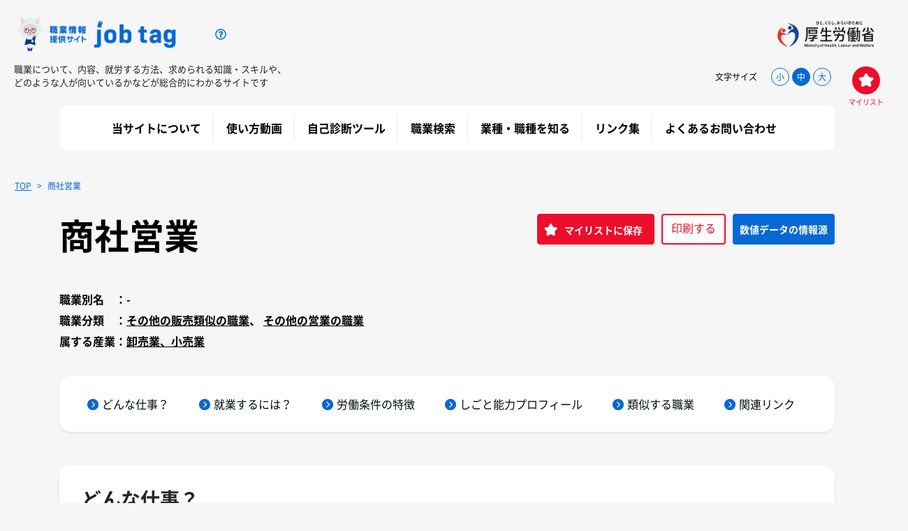

--- FILE ---
content_type: text/css
request_url: https://shigoto.mhlw.go.jp/css/Desktop.min.css?v=20250912022231
body_size: 62000
content:
@charset "UTF-8";@font-face{font-family:NotoSansCJKjp;src:url(../Fonts/NotoSansCJKjp-Regular.otf);font-weight:100;}@font-face{font-family:NotoSansCJKjp;src:url(../Fonts/NotoSansCJKjp-Regular.otf);font-weight:200;}@font-face{font-family:NotoSansCJKjp;src:url(../Fonts/NotoSansCJKjp-Regular.otf);font-weight:300;}@font-face{font-family:NotoSansCJKjp;src:url(../Fonts/NotoSansCJKjp-Regular.otf);font-weight:400;}@font-face{font-family:NotoSansCJKjp;src:url(../Fonts/NotoSansCJKjp-Regular.otf);font-weight:500;}@font-face{font-family:NotoSansCJKjp;src:url(../Fonts/NotoSansCJKjp-Medium.otf);font-weight:600;}@font-face{font-family:NotoSansCJKjp;src:url(../Fonts/NotoSansCJKjp-Medium.otf);font-weight:700;}@font-face{font-family:NotoSansCJKjp;src:url(../Fonts/NotoSansCJKjp-Bold.otf);font-weight:800;}@font-face{font-family:NotoSansCJKjp;src:url(../Fonts/NotoSansCJKjp-Bold.otf);font-weight:900;}@font-face{font-family:NotoSansCJKjp;src:url(../Fonts/NotoSansCJKjp-Bold.otf);font-weight:bold;}*{font-family:"NotoSansCJKjp",sans-serif!important;}@media print{*{font-family:initial!important;}}.onet{font-family:"NotoSansCJKjp";}.onet h1{font-size:3.125rem;font-weight:700;margin-bottom:0;}.onet h2{font-size:2.375rem;font-weight:700;}.onet h3{font-size:1.75rem;font-weight:700;}.onet h4{font-size:1.3125rem;font-weight:700;}.onet p{font-size:1rem;}.onet label{font-size:.75rem;font-weight:300;}.onet .date-lg{font-size:1rem;font-weight:700;}.onet .date-md{font-size:.75rem;font-weight:700;}.onet .subtitle{font-size:.875rem;font-weight:300;}.onet .menu{font-size:.8125rem;font-weight:300;}.onet .sub-text{font-size:.75rem;font-weight:300;}.onet .sub-tags{font-size:.875rem;font-weight:700;margin-bottom:5px;}.onet .sub-tag-item{font-size:.875rem;font-weight:300;text-decoration:underline;}@media(max-width:991.98px){.onet h1{font-size:1.75rem;}.onet p{font-size:.8125rem;}.onet h3{font-size:1.5rem;}}.onet .btn{border:0;}.onet .dropdown .caret{top:20px;right:12px;position:absolute;width:14px;height:20px;background-image:url(../Images/icons/icon-collapse-arrow-down.png);}.onet .dropdown-skill-chart-ressult{width:100%;height:60px;background:#fff;position:relative;border:1px solid #d3d3d3!important;}.onet .btn-primary-save-mylist{background-color:#ec0e2a!important;}.onet .btn.btn-primary{background-color:#0568d3;font-weight:bold;font-size:.875rem;padding:0 40px 0 40px;border-radius:.25rem;-webkit-border-radius:.25rem;-moz-border-radius:.25rem;}.onet .btn.btn-primary:hover{background-color:#fff;}.onet .btn.btn-primary.btn-primary-with-icon{padding:0 20px 0 20px;}.onet .btn.btn-primary.btn-primary-with-icon::before{content:"";background:url(../Images/icons/icon-star-off.png) no-repeat;background-size:19px 18.05px;height:18px;width:19px;display:inline-block;position:relative;top:4px;margin-right:9px;}.onet .btn.btn-outline-primary{border:1px solid #0568d3;font-weight:bold;font-size:1rem;padding:0 40px 0 40px;height:52px;border-radius:.25rem;-webkit-border-radius:.25rem;-moz-border-radius:.25rem;}.onet .btn.btn-outline-primary.btn-outline-primary-with-icon{padding:0 15px 0 15px;}.onet .btn.btn-outline-primary.btn-outline-primary-with-icon::before{content:"";background:url(../Images/icons/icon-star-off2.svg) no-repeat;height:18px;width:19px;display:inline-block;position:relative;top:2px;margin-right:9px;}.onet .btn-outline-primary-with-icon::before{background:url(../Images/icons/icon-star-off.png) no-repeat;background-size:19px 18.05px;}.onet .btn.btn-outline-info{background-color:#fff5f7;border:1px solid #ec0e2a;font-weight:bold;font-size:.875rem;color:#ec0e2a;padding:0 40px 0 40px;height:52px;border-radius:.25rem;-webkit-border-radius:.25rem;-moz-border-radius:.25rem;}.onet .btn.btn-outline-info.btn-outline-info-download{width:100%;}.onet .btn.btn-outline-info.btn-outline-info-download::before{content:"";background:url(../Images/icons/download-md.png) no-repeat;height:17px;width:16px;display:inline-block;position:absolute;left:30px;top:17px;}.onet .btn.btn-outline-info.none-background{background-color:#fff;}.onet .btn.btn-danger{position:relative;background-color:#0568d3;font-weight:bold;font-size:1rem;padding:0 28px 0 100px;height:72px;border-radius:36px;-webkit-border-radius:36px;-moz-border-radius:36px;}.onet .btn.btn-danger.btn-danger-icon::after{content:"";display:inline-block;height:14px;width:14px;position:relative;background:url(../Images/icons/icon-arrow-right.svg) no-repeat;right:1rem;}.onet .btn.btn-danger.btn-danger-icon::after,.onet .btn.btn-outline-danger.btn-outline-danger-large::before{position:absolute;top:50%;transform:translateY(-50%);}.onet .btn.btn-danger.btn-danger-small{padding:0 28px 0 100px;height:52px;}.onet .btn.btn-primary.btn-primary-sm{height:44px;}.onet .btn.btn-primary.btn-primary-lg{height:52px;}.onet .btn.btn-danger.btn-danger-dask{background-color:#ca0a22;}.onet .btn.btn-outline-danger{background-color:#e5f0fa;border:1px solid #0568d3;font-size:.875rem;color:#0568d3;padding:10px 20px 10px 20px;font-weight:300;margin:8px 6px 8px 6px;border-radius:22px;-webkit-border-radius:22px;-moz-border-radius:22px;}.onet .btn.btn-outline-danger.none-background{background-color:#fff;}.onet .btn.btn-outline-danger.btn-outline-danger-icon::after{content:"";display:inline-block;position:relative;background:url(../Images/icons/button-del.png) no-repeat;height:12px;width:12px;top:2px;cursor:pointer;margin-left:10px;}.onet .btn.btn-outline-danger.btn-outline-danger-large{position:relative;font-size:1rem;height:72px;border-radius:36px;-webkit-border-radius:36px;-moz-border-radius:36px;padding:0 100px 0 20px;}.onet .btn.btn-outline-danger.btn-outline-danger-large::before{content:"";height:14px;width:14px;display:inline-block;background:url(../Images/icons/icon-arrow-left.svg) no-repeat;left:2rem;}.onet .btn.btn-light{background-color:#f3f3f2;border:1px solid #d3d3d3;padding:19px 192px 19px 12px;vertical-align:middle;border-radius:.25rem;-webkit-border-radius:.25rem;-moz-border-radius:.25rem;height:60px;font-size:.875rem;}.onet .btn.btn-light.btn-light-show-more::before{content:"";display:inline-block;height:14px;width:14px;position:relative;background:url(../Images/icons/icon-arrow-up.svg) no-repeat;margin-right:166px;top:2px;}.onet .btn.btn-light.btn-light-show-less::before{content:"";display:inline-block;height:14px;width:14px;position:relative;background:url(../Images/icons/icon-arrow-down.svg) no-repeat;margin-right:166px;top:2px;}.onet .btn.btn-danger.btn-danger-normal{font-weight:bold;font-size:1rem;padding:0 40px 0 11px;height:52px;border-radius:.25rem;}.onet .btn.btn-danger.btn-danger-normal.btn-icon-search::before,.onet .btn.btn-outline-primary.icon-star::before,.onet .btn.btn-outline-info.btn-outline-info-with-icon::before{content:"";height:18px;width:22px;display:inline-block;position:relative;top:2px;margin-right:4px;}.onet .btn.btn-danger.btn-danger-normal.btn-icon-search::before{background:url(../Images/icons/icon-search.svg) no-repeat;}.onet .btn.btn-outline-info.btn-outline-info-with-icon::before{content:"";background:url(../Images/icons/icon-profile.svg) no-repeat;top:4px;}.onet .btn.btn-outline-primary.icon-star::before{content:"";background:url(../Images/icons/icon-star.png) no-repeat;background-size:19px 18.05px;}.onet .btn.btn-danger.btn-add{padding:14px 58px;height:52px;}.onet .btn.btn-danger.btn-detail{padding:0 50px 0 50px;height:44px;float:right;margin-right:5px;}.onet .btn.btn-danger.btn-detail::after{background:url(../Images/icons/icon-arrow-right.svg) no-repeat;content:"";height:14px;width:14px;display:inline-block;margin-right:20px;}@media(max-width:991.98px){.onet .btn.btn-danger.btn-danger-normal.btn-icon-search::before,.onet .btn.btn-outline-primary.icon-star::before,.onet .btn.btn-outline-info.btn-outline-info-with-icon::before{margin-right:1px;}.onet .btn.btn-primary.btn-primary-with-icon::before{top:4px;}.onet .btn.btn-outline-danger{padding:12px 20px;}}@media(max-width:430px){.onet .dropdown-skill-chart-ressult{text-wrap:pretty;padding-right:29px;white-space:normal;}}.onet .modal .btn.btn-danger.btn-danger-small{padding:0 60px 0 60px;}.onet .modal .btn.btn-danger.btn-danger-small-refine-search{padding-top:5px!important;margin-top:-1rem!important;margin-bottom:3rem!important;width:10rem;height:60px!important;white-space:nowrap;}.onet .modal .modal-dialog{max-width:640px!important;max-height:640px!important;top:70px;}.onet .modal .modal-dialog-xl{max-width:875px!important;max-height:640px!important;top:70px;-ms-overflow-style:scrollbar;}.onet .modal .modal-dialog-occupation-detail{top:50%;transform:translateY(-50%);margin:0 auto;}.onet .modal .modal-header{width:100%;background-color:#0568d3!important;margin:0 auto;}.onet .modal .modal-title{color:#fff;font-size:1.3125rem!important;text-align:center;width:100%;font-weight:bold;}.onet .modal .title-knowledge{width:100%!important;}@media(max-width:420px){.onet .modal .title-knowledge{width:91%!important;}}.onet .modal .modal-body{font-size:1rem!important;padding:0!important;overflow-y:hidden;}.onet .modal .modal-body .nav-tabs.nav-tabs--skill .nav-link{padding-top:22px;padding-bottom:25px;}.onet .modal .modal-body-refine-search{height:160px;}.onet .modal .modal-body-overflow{overflow-y:auto;}.onet .modal .modal-body-overflow .nav-tabs.nav-tabs--skill .nav-item{min-width:8.5rem;margin-bottom:0;}.onet .modal .modal-body-overflow .nav-tabs.nav-tabs--skill .nav-item-lg{min-width:7.5rem;margin-bottom:0;}.onet .modal .modal-refine-search-select-box{position:absolute;width:520px;left:50%;top:50%;transform:translate(-50%,-50%);}.onet .modal .modal-refine-search-select-box select{border:solid 1px #000;border-radius:0;font-size:1rem;color:#000;height:42px;-moz-appearance:none;-webkit-appearance:none;}.onet .modal .modal-dialog-scrollable .modal-content{overflow:visible;border-radius:.5rem;}.onet .modal .modal-dialog-scrollable .modal-content-refine-search{max-height:none!important;}.onet .modal .modal-dialog-scrollable .modal-content .modal-content{max-height:680px;}.onet .modal .modal-dialog-scrollable .modal-content-mh{max-height:680px;}.onet .modal .modal-select-side{position:absolute;background-color:#fff;left:478px;padding:8px 10px 8px 17px;border-top:solid 1px #000;border-bottom:solid 1px #000;border-right:solid 1px #000;pointer-events:none;}.onet .modal .modal-select-side:before{border-left:solid 1px #000;content:"";position:absolute;left:0;bottom:0;height:100%;width:1px;}.onet .modal .modal-bg{background-color:#f6f6f6;}.onet .modal .btn-close,.onet .modal .btn-close-black,.onet .modal .btn-close-small-tooltip,.onet .modal .btn-close-small{width:60px;height:60px;position:absolute;top:0;right:0;cursor:pointer;z-index:99;border-radius:50%;opacity:1;background:url(../Images/icons/icon-close.svg) center/18px no-repeat transparent;}.onet .modal .btn-close-black,.onet .modal .btn-close-small-tooltip,.onet .modal .btn-close-small{background-image:url(../Images/icons/icon-close-black.svg);}.onet .modal .btn-close-small{width:50px;height:50px;background-size:18px;top:-5px;}.onet .modal .btn-close-small-tooltip{width:40px;height:40px;background-size:18px;top:-5px;}.onet .modal .modal-footer{padding:0;}.onet .modal.modal-choose-occupation-group{height:100%;}.onet .modal.modal-choose-occupation-group .modal-dialog{max-width:85vw!important;max-height:680px;height:80vh!important;top:70px;}.onet .modal.modal-choose-occupation-group .modal-dialog .modal-content{height:100%;}.onet .modal-fade-xl{-ms-overflow-style:scrollbar;}@media(max-width:991.98px){.onet .modal .btn.btn-danger.btn-danger-small{padding:0 20px;}.onet .modal .btn-close,.onet .modal .btn-close-black,.onet .modal .btn-close-small,.onet .modal .btn-close-small-tooltip{right:-3px;}.onet .modal .modal-body .nav-tabs.nav-tabs--skill .nav-link{padding-left:18px;padding-right:18px;}.onet .modal .modal-body .nav-tabs.nav-tabs--skill .nav-link::after{height:21px;margin-right:-18px;}.onet .modal.modal-choose-occupation-group .modal-dialog{max-width:640px!important;max-height:640px!important;top:70px;}}@media(max-width:320px){.onet .modal .nav-tabs.nav-tabs--skill .nav-item{min-width:8rem!important;}.onet .modal .nav-tabs.nav-tabs--skill .nav-item:not(:first-child) .nav-link{padding-top:30px;padding-bottom:38px;}.onet .modal .modal-body .nav-tabs.nav-tabs--skill .nav-item .nav-link::after{height:32px;}.onet .modal .modal-body .nav-tabs.nav-tabs--skill .nav-item:not(:first-child) .nav-link::after{margin-top:-1px;}.onet .modal .modal-body .nav-tabs.nav-tabs--skill .nav-item:first-child .nav-link::after{margin-top:-14px;}}@media(max-width:991.98px){.onet .modal .btn-confirm-popup{width:50%;}}@media(max-width:768px){.onet .modal .btn-confirm-popup{width:65%;}}@media(max-width:460px){.onet .modal .btn-confirm-popup{width:80%;}}@media(max-width:640px){.modal-refine-search-select-box{width:264px!important;}.modal-select-side{left:222px!important;}.modal-choose-occupation-group .modal-dialog{margin:1.75rem .5rem;}}@media all and (-ms-high-contrast:none),(-ms-high-contrast:active){.modal-body-refine-search{overflow:hidden;}}.onet .modal .modal-body-no-scroll{-ms-overflow-style:none;}.breadcrumb{background:none;border-radius:0;font-size:.75rem;padding:.75rem 25px 15px 25px;font-weight:300;}.breadcrumb a{color:#0568d3;text-decoration:none;background-color:transparent;text-decoration:underline;}.breadcrumb .breadcrumb-item.active{color:#0568d3;}.breadcrumb .breadcrumb-item+.breadcrumb-item::before{display:inline-block;padding-right:.5rem;color:#0568d3;content:">";}.breadcrumb .breadcrumb-item:last-child{text-decoration:none;}.onet .page-item:first-child .page-link{border-top-left-radius:0!important;border-bottom-left-radius:0!important;}.onet .page-item:last-child .page-link{border-top-right-radius:0!important;border-bottom-right-radius:0!important;}.onet .mr-30{margin-right:30px;}.onet .mt-5-rem{margin-top:5rem!important;}.onet .mt-4-rem{margin-top:4rem!important;}.onet .mt-3-rem{margin-top:3rem!important;}.onet .mt-2-rem{margin-top:2rem!important;}.onet .dropdown-item:focus:first-child,.onet .dropdown-item:hover:first-child{color:#16181b;text-decoration:none;background-color:#ebf5ff;border-top-left-radius:17px;border-top-right-radius:17px;}.onet .dropdown-item:focus:last-child,.onet .dropdown-item:hover:last-child{color:#16181b;text-decoration:none;background-color:#ebf5ff;border-bottom-left-radius:17px;border-bottom-right-radius:17px;}.onet .dropdown-item:focus:only-child,.onet .dropdown-item:hover:only-child{color:#16181b;text-decoration:none;background-color:#ebf5ff;border-top-left-radius:17px;border-top-right-radius:17px;border-bottom-left-radius:17px;border-bottom-right-radius:17px;}.onet .dropdown-item:focus:not(:first-child),.onet .dropdown-item:hover:not(:first-child){color:#16181b;text-decoration:none;background-color:#ebf5ff;}.onet .dropdown-item-search:focus:first-child,.onet .dropdown-item-search:hover:first-child{color:#16181b;text-decoration:none;background-color:#ebf5ff;border-top-left-radius:5px!important;border-top-right-radius:5px!important;}.onet .dropdown-item-search:focus:last-child,.onet .dropdown-item-search:hover:last-child{color:#16181b;text-decoration:none;background-color:#ebf5ff;border-bottom-left-radius:5px!important;border-bottom-right-radius:5px!important;border-bottom:unset!important;}.onet .dropdown-item-search:focus:only-child,.onet .dropdown-item-search:hover:only-child{color:#16181b;text-decoration:none;background-color:#ebf5ff;border-top-left-radius:5px!important;border-top-right-radius:5px!important;border-bottom-left-radius:5px!important;border-bottom-right-radius:5px!important;}.onet .dropdown-item-search:focus:not(:first-child),.onet .dropdown-item-search:hover:not(:first-child){color:#16181b;text-decoration:none;background-color:#ebf5ff;}.onet .dropdown-item-search{width:372px!important;padding:10px!important;}.onet .dropdown-menu-icon-arrow{margin-top:6px;}.onet .btn,.onet .btn-danger,.onet .btn-danger-normal,.onet .btn-icon-search:focus{outline:0!important;box-shadow:none!important;}.onet .btn,.onet .btn-danger,.onet .btn-danger-normal,.onet .btn-icon-search:hover{outline:0!important;box-shadow:none!important;}.onet .card .card-subtitle{color:#6a7276;}.onet .border-danger{border-color:#0568d3!important;}.onet .bg-danger{background-color:#0568d3!important;}.onet .bg-primary{background-color:#0568d3!important;}.onet .text-danger{color:#ec0e2a;}.onet .text-danger-color{color:#0568d3;}.onet .text-dark-red{color:#ca0a22;}.onet .search-modal{border-radius:36px;border:1px solid #d3d3d3;width:514px;height:42px;background-color:#fcfcfc;margin:0 auto;}.onet .search-modal input[type=text]{padding:10px;font-size:1.0625rem;float:left;flex:1;height:40px;width:100%;border:0;border-radius:36px;}.onet .search-modal button{float:right;width:122px;padding:10px;background:#0568d3;color:#fff;font-size:1rem;border:0;border-left:0;cursor:pointer;border-radius:36px;height:37px;margin-top:2px;margin-bottom:2px;margin-right:2px;text-align:center;line-height:16px;}.onet .btn-freesearch{float:right;width:122px;padding:10px;background:#0568d3;color:#fff;font-size:1rem;border:1px solid #808080;border-left:0;cursor:pointer;border-radius:36px;height:37px;margin-top:2px;margin-bottom:2px;margin-right:2px;text-align:center;line-height:16px;margin-right:60px;}.onet .search-modal::after{content:"";clear:both;display:table;}.onet .tabs{display:block;display:-webkit-flex;display:-moz-flex;display:flex;-webkit-flex-wrap:wrap;-moz-flex-wrap:wrap;flex-wrap:wrap;margin:0;overflow:hidden;}.onet .tabs [class^=tab] label,.onet .tabs [class*=" tab"] label{cursor:pointer;display:block;text-align:center;font-size:.875rem;font-weight:bold;margin:22px 0 25px 0;}.onet .tabs [class^=tab] [type=radio],.onet .tabs [class*=" tab"] [type=radio]{border-bottom:1px solid rgba(239,237,239,.5);cursor:pointer;-webkit-appearance:none;-moz-appearance:none;appearance:none;display:block;width:100%;-webkit-transition:all .3s ease-in-out;-moz-transition:all .3s ease-in-out;-o-transition:all .3s ease-in-out;transition:all .3s ease-in-out;}.onet .tabs [class^=tab] [type=radio]:hover,.onet .tabs [class^=tab] [type=radio]:focus{border-bottom:1px solid #fff;}.onet .tabs [class*=" tab"] [type=radio]:hover,.onet .tabs [class*=" tab"] [type=radio]:focus{border-bottom:1px solid #fff;}.onet .tabs [class^=tab] [type=radio]:checked,.onet .tabs [class*=" tab"] [type=radio]:checked{border-bottom:1px solid #e20d28;}.onet .tabs [class^=tab] [type=radio]:checked+div,.onet .tabs [class*=" tab"] [type=radio]:checked+div{opacity:1;}.onet .tabs [class^=tab] [type=radio]+div,.onet .tabs [class*=" tab"] [type=radio]+div{display:block;opacity:0;padding:2rem 0;width:90%;-webkit-transition:all .3s ease-in-out;-moz-transition:all .3s ease-in-out;-o-transition:all .3s ease-in-out;transition:all .3s ease-in-out;}.onet .tabs .tab-2{width:150px;}.onet .tabs .tab-2 [type=radio]+div{width:200%;margin-left:200%;}.onet .tabs .tab-2 [type=radio]:checked+div{margin-left:0;}.onet .tabs .tab-2:last-child [type=radio]+div{margin-left:100%;}.onet .tabs .tab-2:last-child [type=radio]:checked+div{margin-left:-100%;}.onet .check-radio .containerradio{display:block;position:relative;padding-left:35px;margin-bottom:12px;cursor:pointer;font-size:1.375rem;-webkit-user-select:none;-moz-user-select:none;-ms-user-select:none;user-select:none;}.onet .check-radio .containerradio input{position:absolute;opacity:0;cursor:pointer;}.onet .check-radio .containerradio input:checked~.checkmark{background-color:#fbfbfb;}.onet .check-radio .containerradio input:checked~.checkmark:after{display:block;}.onet .check-radio .containerradio:hover input~.checkmark{background-color:#fbfbfb;}.onet .check-radio .containerradio .checkmark:after{top:3px;left:3px;width:16px;height:16px;border-radius:50%;background:#0568d3;}.onet .check-radio .checkmark{position:absolute;top:0;left:0;height:24px;width:24px;background-color:#eee;border:1px solid #d3d3d3;border-radius:50%;}.onet .check-radio .checkmark:after{content:"";position:absolute;display:none;}.onet .check-v .containercheck{display:block;position:relative;padding-left:35px;margin-bottom:12px;cursor:pointer;font-size:1.375rem;-webkit-user-select:none;-moz-user-select:none;-ms-user-select:none;user-select:none;}.onet .check-v .containercheck.title-lg{font-size:1rem;font-weight:700;}.onet .check-v .containercheck.title-md{font-size:.875rem;font-weight:300;}.onet .check-v .containercheck input{position:absolute;opacity:0;cursor:pointer;height:0;width:0;}.onet .check-v .checkmark{position:absolute;top:0;left:0;height:24px;width:24px;background-color:#fff;border:1px solid #d3d3d3;border-radius:.15rem;}.onet .check-v .containercheck:hover input~.checkmark{background-color:#fbfbfb;}.onet .check-v .containercheck input:checked~.checkmark{background-color:#fbfbfb;}.onet .check-v .checkmark:after{content:"";position:absolute;display:none;}.onet .check-v .containercheck input:checked~.checkmark:after{display:block;}.onet .check-v .containercheck .checkmark:after{left:8px;padding-left:5px;right:5px;width:5px;top:2px;height:15px;border:1px solid #0568d3;border-width:0 2px 2px 0;-webkit-transform:rotate(47deg);transform:rotate(47deg);-ms-transform:rotate(47deg);}@media(max-width:991.98px){.onet .check-v .table.table-mylist .td__title,.onet .check-v .table.table-search .td__title{padding-left:48px!important;}.onet .check-v .table.table-mylist .td__description,.onet .check-v .table.table-search .td__description{padding-left:48px;}}.onet .pagination .align-text{margin-top:17px;}.onet .pagination .page-link{border:0;color:#6a7276;}.onet .pagination .page-link img{width:45px;height:45px;margin-top:3px;}.onet .pagination .page-item.active .page-link{z-index:1;color:#0568d3;background:none;border-bottom:2px solid #0568d3;}.onet .pagination .page-link:hover{cursor:pointer;background-color:#dee2e6;}.onet .pagination span.page-link:hover{cursor:auto;}.onet .dropdown-menu-modify{width:100%;z-index:998!important;}.onet .dropdown-menu-modify .active{background:#0568d3;color:#fff;}.onet .dropdown-menu-modify .nav-link:hover{background-color:#ebf5ff;}.onet .card.card-rounded-lg{border-radius:1rem;}.onet .card.card-rounded-lg .card-header{border-radius:1rem;}.onet .mt-28{margin-top:28px;}.onet .mb-6-rem{margin-bottom:6rem;}.onet .p-2-rem{padding:2rem 2rem;}.onet .pr-2-rem{padding-right:2rem;}.onet .pl-2-rem{padding-left:2rem;}.onet .pt-2-rem{padding-top:2rem;}.onet .pb-2-rem{padding-bottom:2rem;}.onet .mt-100{margin-top:100px;}.onet .mb-100{margin-bottom:100px;}.onet .mb-40{margin-bottom:40px;}.onet .mb-84{margin-bottom:84px!important;}.onet .mt-84{margin-top:84px!important;}@media(max-width:991.98px){.onet .card.card-rounded-lg{border-radius:8px;}.onet .pagination .align-text{margin-top:14px;}.onet .pagination .page-item span{font-size:1rem!important;}.onet .pagination .page-item:not(:first-child) .page-link,.onet .pagination .page-item:not(:last-child) .page-link{padding:5px 10px;}.onet .pagination .page-item:first-child a.page-link{padding-left:0;padding-right:1px;}.onet .pagination .page-item:last-child a.page-link{padding-right:0;}}.onet .icon{background-repeat:no-repeat;background-position:center center;cursor:pointer;display:inline-block;text-align:center;text-decoration:none;}.onet .icon--title-page{height:90px!important;}.onet .icon-lg{height:100px;width:100px;background-size:100%;margin-top:16px;}.onet .icon-lg.icon-question-mark{background-image:url(/Images/icons/question-mark-lg.png);}.onet .icon-lg.icon-next-black{background-image:url(/Images/icons/next-black-lg.png);}.onet .icon-lg.icon-next-red{background-image:url(/Images/icons/next-red-lg.png);}.onet .icon-lg.icon-next-white{background-image:url(/Images/icons/next-white-lg.png);}.onet .icon-lg.icon-circle-next-red{background-image:url(/Images/icons/circle-next-red-lg.png);}.onet .icon-lg.icon-circle-prev-red{background-image:url(/Images/icons/circle-prev-red-lg.png);}.onet .icon-lg.icon-paging-next-red{background-image:url(/Images/icons/paging-next-red-lg.png);}.onet .icon-lg.icon-paging-prev-red{background-image:url(/Images/icons/paging-prev-red-lg.png);}.onet .icon-lg.icon-circle-zoom{background-image:url(/Images/icons/circle-zoom-lg.png);}.onet .icon-lg.icon-download{background-image:url(/Images/icons/download-lg.png);}.onet .icon-lg.icon-circle-search-occupational{background-image:url(/Images/icons/circle-search-occupational-lg.png);}.onet .icon-lg.icon-circle-search-by-industry{background-image:url(/Images/icons/circle-search-by-industry-lg.png);}.onet .icon-lg.icon-circle-search-by-industry-2{background-image:url(/Images/icons/circle-search-by-industry-2-lg.png);}.onet .icon-lg.icon-circle-search-by-license{background-image:url(/Images/icons/circle-search-by-license-lg.png);}.onet .icon-lg.icon-circle-search-by-theme{background-image:url(/Images/icons/circle-search-by-theme-lg.png);}.onet .icon-lg.icon-circle-search-by-theme-2{background-image:url(/Images/icons/circle-search-by-theme-2-lg.png);}.onet .icon-lg.icon-star{background-image:url(/Images/icons/star-lg.png);}.onet .icon-lg.icon-next-circle{background-image:url(/Images/icons/next-circle-lg.png);}.onet .icon-lg.icon-color-main{background-image:url(/Images/icons/color-main-lg.png);}.onet .icon-lg.icon-group{background-image:url(/Images/icons/group-lg.png);}.onet .icon-lg.icon-end-line-tab{background-image:url(/Images/icons/end-line-tab-lg.png);}.onet .icon-lg.icon-circle-search-by-combination{background-image:url(/Images/icons/circle-search-by-combination-lg.png);}.onet .icon-lg.icon-circle-search-by-scene{background-image:url(/Images/icons/circle-search-by-scene-lg.png);}.onet .icon-lg.icon-circle-search-by-nature{background-image:url(/Images/icons/circle-search-by-nature-lg.png);}.onet .icon-lg.icon-circle-search-by-explain-myself{background-image:url(/Images/icons/circle-search-by-explain-myself-lg.png);}.onet .icon-lg.icon-circle-search-by-work-activity{background-image:url(/Images/icons/circle-search-by-work-activity-lg.png);}.onet .icon-lg.icon-salary-ratio-job{background-image:url(/Images/icons/salary-ratio-job-lg.png);}.onet .icon-pt{height:84px;width:84px;background-size:100%;margin-top:16px;}.onet .icon-pt.icon-question-mark{background-image:url(/Images/icons/question-mark-pt.png);}.onet .icon-pt.icon-next-black{background-image:url(/Images/icons/next-black-pt.png);}.onet .icon-pt.icon-next-red{background-image:url(/Images/icons/next-red-pt.png);}.onet .icon-pt.icon-next-white{background-image:url(/Images/icons/next-white-pt.png);}.onet .icon-pt.icon-circle-next-red{background-image:url(/Images/icons/circle-next-red-pt.png);}.onet .icon-pt.icon-circle-prev-red{background-image:url(/Images/icons/circle-prev-red-pt.png);}.onet .icon-pt.icon-paging-next-red{background-image:url(/Images/icons/paging-next-red-pt.png);}.onet .icon-pt.icon-paging-prev-red{background-image:url(/Images/icons/paging-prev-red-pt.png);}.onet .icon-pt.icon-circle-zoom{background-image:url(/Images/icons/circle-zoom-pt.png);}.onet .icon-pt.icon-download{background-image:url(/Images/icons/download-pt.png);}.onet .icon-pt.icon-circle-search-occupational{background-image:url(/Images/icons/circle-search-occupational-pt.png);}.onet .icon-pt.icon-circle-search-by-industry{background-image:url(/Images/icons/circle-search-by-industry-pt.png);}.onet .icon-pt.icon-circle-search-by-industry-2{background-image:url(/Images/icons/circle-search-by-industry-2-pt.png);}.onet .icon-pt.icon-circle-search-by-license{background-image:url(/Images/icons/circle-search-by-license-pt.png);}.onet .icon-pt.icon-circle-search-by-theme{background-image:url(/Images/icons/circle-search-by-theme-pt.png);}.onet .icon-pt.icon-circle-search-by-theme-2{background-image:url(/Images/icons/circle-search-by-theme-2-pt.png);}.onet .icon-pt.icon-star{background-image:url(/Images/icons/star-pt.png);}.onet .icon-pt.icon-next-circle{background-image:url(/Images/icons/next-circle-pt.png);}.onet .icon-pt.icon-color-main{background-image:url(/Images/icons/color-main-pt.png);}.onet .icon-pt.icon-group{background-image:url(/Images/icons/group-pt.png);}.onet .icon-pt.icon-end-line-tab{background-image:url(/Images/icons/end-line-tab-pt.png);}.onet .icon-pt.icon-circle-search-by-combination{background-image:url(/Images/icons/circle-search-by-combination-pt.png);}.onet .icon-pt.icon-circle-search-by-scene{background-image:url(/Images/icons/circle-search-by-scene-pt.png);}.onet .icon-pt.icon-circle-search-by-nature{background-image:url(/Images/icons/circle-search-by-nature-pt.png);}.onet .icon-pt.icon-circle-search-by-explain-myself{background-image:url(/Images/icons/circle-search-by-explain-myself-pt.png);}.onet .icon-pt.icon-circle-search-by-work-activity{background-image:url(/Images/icons/circle-search-by-work-activity-pt.png);}.onet .icon-pt.icon-salary-ratio-job{background-image:url(/Images/icons/salary-ratio-job-pt.png);}.onet .icon-md{height:62px;width:62px;background-size:100%;margin-top:16px;}.onet .icon-md.icon-question-mark{background-image:url(/Images/icons/question-mark-md.png);}.onet .icon-md.icon-next-black{background-image:url(/Images/icons/next-black-md.png);}.onet .icon-md.icon-next-red{background-image:url(/Images/icons/next-red-md.png);}.onet .icon-md.icon-next-white{background-image:url(/Images/icons/next-white-md.png);}.onet .icon-md.icon-circle-next-red{background-image:url(/Images/icons/circle-next-red-md.png);}.onet .icon-md.icon-circle-prev-red{background-image:url(/Images/icons/circle-prev-red-md.png);}.onet .icon-md.icon-paging-next-red{background-image:url(/Images/icons/paging-next-red-md.png);}.onet .icon-md.icon-paging-prev-red{background-image:url(/Images/icons/paging-prev-red-md.png);}.onet .icon-md.icon-circle-zoom{background-image:url(/Images/icons/circle-zoom-md.png);}.onet .icon-md.icon-download{background-image:url(/Images/icons/download-md.png);}.onet .icon-md.icon-circle-search-occupational{background-image:url(/Images/icons/circle-search-occupational-md.png);}.onet .icon-md.icon-circle-search-by-industry{background-image:url(/Images/icons/circle-search-by-industry-md.png);}.onet .icon-md.icon-circle-search-by-industry-2{background-image:url(/Images/icons/circle-search-by-industry-2-md.png);}.onet .icon-md.icon-circle-search-by-license{background-image:url(/Images/icons/circle-search-by-license-md.png);}.onet .icon-md.icon-circle-search-by-theme{background-image:url(/Images/icons/circle-search-by-theme-md.png);}.onet .icon-md.icon-circle-search-by-theme-2{background-image:url(/Images/icons/circle-search-by-theme-2-md.png);}.onet .icon-md.icon-star{background-image:url(/Images/icons/star-md.png);}.onet .icon-md.icon-next-circle{background-image:url(/Images/icons/next-circle-md.png);}.onet .icon-md.icon-color-main{background-image:url(/Images/icons/color-main-md.png);}.onet .icon-md.icon-group{background-image:url(/Images/icons/group-md.png);}.onet .icon-md.icon-end-line-tab{background-image:url(/Images/icons/end-line-tab-md.png);}.onet .icon-md.icon-circle-search-by-combination{background-image:url(/Images/icons/circle-search-by-combination-md.png);}.onet .icon-md.icon-circle-search-by-scene{background-image:url(/Images/icons/circle-search-by-scene-md.png);}.onet .icon-md.icon-circle-search-by-nature{background-image:url(/Images/icons/circle-search-by-nature-md.png);}.onet .icon-md.icon-circle-search-by-explain-myself{background-image:url(/Images/icons/circle-search-by-explain-myself-md.png);}.onet .icon-md.icon-circle-search-by-work-activity{background-image:url(/Images/icons/circle-search-by-work-activity-md.png);}.onet .icon-md.icon-salary-ratio-job{background-image:url(/Images/icons/salary-ratio-job-md.png);}.onet .icon-sm{height:40px;width:40px;background-size:100%;margin-top:16px;}.onet .icon-sm.icon-question-mark{background-image:url(/Images/icons/question-mark-sm.png);}.onet .icon-sm.icon-next-black{background-image:url(/Images/icons/next-black-sm.png);}.onet .icon-sm.icon-next-red{background-image:url(/Images/icons/next-red-sm.png);}.onet .icon-sm.icon-next-white{background-image:url(/Images/icons/next-white-sm.png);}.onet .icon-sm.icon-circle-next-red{background-image:url(/Images/icons/circle-next-red-sm.png);}.onet .icon-sm.icon-circle-prev-red{background-image:url(/Images/icons/circle-prev-red-sm.png);}.onet .icon-sm.icon-paging-next-red{background-image:url(/Images/icons/paging-next-red-sm.png);}.onet .icon-sm.icon-paging-prev-red{background-image:url(/Images/icons/paging-prev-red-sm.png);}.onet .icon-sm.icon-circle-zoom{background-image:url(/Images/icons/circle-zoom-sm.png);}.onet .icon-sm.icon-download{background-image:url(/Images/icons/download-sm.png);}.onet .icon-sm.icon-circle-search-occupational{background-image:url(/Images/icons/circle-search-occupational-sm.png);}.onet .icon-sm.icon-circle-search-by-industry{background-image:url(/Images/icons/circle-search-by-industry-sm.png);}.onet .icon-sm.icon-circle-search-by-industry-2{background-image:url(/Images/icons/circle-search-by-industry-2-sm.png);}.onet .icon-sm.icon-circle-search-by-license{background-image:url(/Images/icons/circle-search-by-license-sm.png);}.onet .icon-sm.icon-circle-search-by-theme{background-image:url(/Images/icons/circle-search-by-theme-sm.png);}.onet .icon-sm.icon-circle-search-by-theme-2{background-image:url(/Images/icons/circle-search-by-theme-2-sm.png);}.onet .icon-sm.icon-star{background-image:url(/Images/icons/star-sm.png);}.onet .icon-sm.icon-next-circle{background-image:url(/Images/icons/next-circle-sm.png);}.onet .icon-sm.icon-color-main{background-image:url(/Images/icons/color-main-sm.png);}.onet .icon-sm.icon-group{background-image:url(/Images/icons/group-sm.png);}.onet .icon-sm.icon-end-line-tab{background-image:url(/Images/icons/end-line-tab-sm.png);}.onet .icon-sm.icon-circle-search-by-combination{background-image:url(/Images/icons/circle-search-by-combination-sm.png);}.onet .icon-sm.icon-circle-search-by-scene{background-image:url(/Images/icons/circle-search-by-scene-sm.png);}.onet .icon-sm.icon-circle-search-by-nature{background-image:url(/Images/icons/circle-search-by-nature-sm.png);}.onet .icon-sm.icon-circle-search-by-explain-myself{background-image:url(/Images/icons/circle-search-by-explain-myself-sm.png);}.onet .icon-sm.icon-circle-search-by-work-activity{background-image:url(/Images/icons/circle-search-by-work-activity-sm.png);}.onet .icon-sm.icon-salary-ratio-job{background-image:url(/Images/icons/salary-ratio-job-sm.png);}.onet .icon-xs{height:17px;width:17px;background-size:100%;margin-top:16px;}.onet .icon-xs.icon-question-mark{background-image:url(/Images/icons/question-mark-xs.png);}.onet .icon-xs.icon-next-black{background-image:url(/Images/icons/next-black-xs.png);}.onet .icon-xs.icon-next-red{background-image:url(/Images/icons/next-red-xs.png);}.onet .icon-xs.icon-next-white{background-image:url(/Images/icons/next-white-xs.png);}.onet .icon-xs.icon-circle-next-red{background-image:url(/Images/icons/circle-next-red-xs.png);}.onet .icon-xs.icon-circle-prev-red{background-image:url(/Images/icons/circle-prev-red-xs.png);}.onet .icon-xs.icon-paging-next-red{background-image:url(/Images/icons/paging-next-red-xs.png);}.onet .icon-xs.icon-paging-prev-red{background-image:url(/Images/icons/paging-prev-red-xs.png);}.onet .icon-xs.icon-circle-zoom{background-image:url(/Images/icons/circle-zoom-xs.png);}.onet .icon-xs.icon-download{background-image:url(/Images/icons/download-xs.png);}.onet .icon-xs.icon-circle-search-occupational{background-image:url(/Images/icons/circle-search-occupational-xs.png);}.onet .icon-xs.icon-circle-search-by-industry{background-image:url(/Images/icons/circle-search-by-industry-xs.png);}.onet .icon-xs.icon-circle-search-by-industry-2{background-image:url(/Images/icons/circle-search-by-industry-2-xs.png);}.onet .icon-xs.icon-circle-search-by-license{background-image:url(/Images/icons/circle-search-by-license-xs.png);}.onet .icon-xs.icon-circle-search-by-theme{background-image:url(/Images/icons/circle-search-by-theme-xs.png);}.onet .icon-xs.icon-circle-search-by-theme-2{background-image:url(/Images/icons/circle-search-by-theme-2-xs.png);}.onet .icon-xs.icon-star{background-image:url(/Images/icons/star-xs.png);}.onet .icon-xs.icon-next-circle{background-image:url(/Images/icons/next-circle-xs.png);}.onet .icon-xs.icon-color-main{background-image:url(/Images/icons/color-main-xs.png);}.onet .icon-xs.icon-group{background-image:url(/Images/icons/group-xs.png);}.onet .icon-xs.icon-end-line-tab{background-image:url(/Images/icons/end-line-tab-xs.png);}.onet .icon-xs.icon-circle-search-by-combination{background-image:url(/Images/icons/circle-search-by-combination-xs.png);}.onet .icon-xs.icon-circle-search-by-scene{background-image:url(/Images/icons/circle-search-by-scene-xs.png);}.onet .icon-xs.icon-circle-search-by-nature{background-image:url(/Images/icons/circle-search-by-nature-xs.png);}.onet .icon-xs.icon-circle-search-by-explain-myself{background-image:url(/Images/icons/circle-search-by-explain-myself-xs.png);}.onet .icon-xs.icon-circle-search-by-work-activity{background-image:url(/Images/icons/circle-search-by-work-activity-xs.png);}.onet .icon-xs.icon-salary-ratio-job{background-image:url(/Images/icons/salary-ratio-job-xs.png);}.onet .icon-md1{height:63px;width:63px;background-size:100%;margin-top:16px;}.onet .icon-md1.icon-question-mark{background-image:url(/Images/icons/question-mark-md1.png);}.onet .icon-md1.icon-next-black{background-image:url(/Images/icons/next-black-md1.png);}.onet .icon-md1.icon-next-red{background-image:url(/Images/icons/next-red-md1.png);}.onet .icon-md1.icon-next-white{background-image:url(/Images/icons/next-white-md1.png);}.onet .icon-md1.icon-circle-next-red{background-image:url(/Images/icons/circle-next-red-md1.png);}.onet .icon-md1.icon-circle-prev-red{background-image:url(/Images/icons/circle-prev-red-md1.png);}.onet .icon-md1.icon-paging-next-red{background-image:url(/Images/icons/paging-next-red-md1.png);}.onet .icon-md1.icon-paging-prev-red{background-image:url(/Images/icons/paging-prev-red-md1.png);}.onet .icon-md1.icon-circle-zoom{background-image:url(/Images/icons/circle-zoom-md1.png);}.onet .icon-md1.icon-download{background-image:url(/Images/icons/download-md1.png);}.onet .icon-md1.icon-circle-search-occupational{background-image:url(/Images/icons/circle-search-occupational-md1.png);}.onet .icon-md1.icon-circle-search-by-industry{background-image:url(/Images/icons/circle-search-by-industry-md1.png);}.onet .icon-md1.icon-circle-search-by-industry-2{background-image:url(/Images/icons/circle-search-by-industry-2-md1.png);}.onet .icon-md1.icon-circle-search-by-license{background-image:url(/Images/icons/circle-search-by-license-md1.png);}.onet .icon-md1.icon-circle-search-by-theme{background-image:url(/Images/icons/circle-search-by-theme-md1.png);}.onet .icon-md1.icon-circle-search-by-theme-2{background-image:url(/Images/icons/circle-search-by-theme-2-md1.png);}.onet .icon-md1.icon-star{background-image:url(/Images/icons/star-md1.png);}.onet .icon-md1.icon-next-circle{background-image:url(/Images/icons/next-circle-md1.png);}.onet .icon-md1.icon-color-main{background-image:url(/Images/icons/color-main-md1.png);}.onet .icon-md1.icon-group{background-image:url(/Images/icons/group-md1.png);}.onet .icon-md1.icon-end-line-tab{background-image:url(/Images/icons/end-line-tab-md1.png);}.onet .icon-md1.icon-circle-search-by-combination{background-image:url(/Images/icons/circle-search-by-combination-md1.png);}.onet .icon-md1.icon-circle-search-by-scene{background-image:url(/Images/icons/circle-search-by-scene-md1.png);}.onet .icon-md1.icon-circle-search-by-nature{background-image:url(/Images/icons/circle-search-by-nature-md1.png);}.onet .icon-md1.icon-circle-search-by-explain-myself{background-image:url(/Images/icons/circle-search-by-explain-myself-md1.png);}.onet .icon-md1.icon-circle-search-by-work-activity{background-image:url(/Images/icons/circle-search-by-work-activity-md1.png);}.onet .icon-md1.icon-salary-ratio-job{background-image:url(/Images/icons/salary-ratio-job-md1.png);}.onet .icon-xss{height:26px;width:26px;background-size:100%;margin-top:16px;}.onet .icon-xss.icon-question-mark{background-image:url(/Images/icons/question-mark-xss.png);}.onet .icon-xss.icon-next-black{background-image:url(/Images/icons/next-black-xss.png);}.onet .icon-xss.icon-next-red{background-image:url(/Images/icons/next-red-xss.png);}.onet .icon-xss.icon-next-white{background-image:url(/Images/icons/next-white-xss.png);}.onet .icon-xss.icon-circle-next-red{background-image:url(/Images/icons/circle-next-red-xss.png);}.onet .icon-xss.icon-circle-prev-red{background-image:url(/Images/icons/circle-prev-red-xss.png);}.onet .icon-xss.icon-paging-next-red{background-image:url(/Images/icons/paging-next-red-xss.png);}.onet .icon-xss.icon-paging-prev-red{background-image:url(/Images/icons/paging-prev-red-xss.png);}.onet .icon-xss.icon-circle-zoom{background-image:url(/Images/icons/circle-zoom-xss.png);}.onet .icon-xss.icon-download{background-image:url(/Images/icons/download-xss.png);}.onet .icon-xss.icon-circle-search-occupational{background-image:url(/Images/icons/circle-search-occupational-xss.png);}.onet .icon-xss.icon-circle-search-by-industry{background-image:url(/Images/icons/circle-search-by-industry-xss.png);}.onet .icon-xss.icon-circle-search-by-industry-2{background-image:url(/Images/icons/circle-search-by-industry-2-xss.png);}.onet .icon-xss.icon-circle-search-by-license{background-image:url(/Images/icons/circle-search-by-license-xss.png);}.onet .icon-xss.icon-circle-search-by-theme{background-image:url(/Images/icons/circle-search-by-theme-xss.png);}.onet .icon-xss.icon-circle-search-by-theme-2{background-image:url(/Images/icons/circle-search-by-theme-2-xss.png);}.onet .icon-xss.icon-star{background-image:url(/Images/icons/star-xss.png);}.onet .icon-xss.icon-next-circle{background-image:url(/Images/icons/next-circle-xss.png);}.onet .icon-xss.icon-color-main{background-image:url(/Images/icons/color-main-xss.png);}.onet .icon-xss.icon-group{background-image:url(/Images/icons/group-xss.png);}.onet .icon-xss.icon-end-line-tab{background-image:url(/Images/icons/end-line-tab-xss.png);}.onet .icon-xss.icon-circle-search-by-combination{background-image:url(/Images/icons/circle-search-by-combination-xss.png);}.onet .icon-xss.icon-circle-search-by-scene{background-image:url(/Images/icons/circle-search-by-scene-xss.png);}.onet .icon-xss.icon-circle-search-by-nature{background-image:url(/Images/icons/circle-search-by-nature-xss.png);}.onet .icon-xss.icon-circle-search-by-explain-myself{background-image:url(/Images/icons/circle-search-by-explain-myself-xss.png);}.onet .icon-xss.icon-circle-search-by-work-activity{background-image:url(/Images/icons/circle-search-by-work-activity-xss.png);}.onet .icon-xss.icon-salary-ratio-job{background-image:url(/Images/icons/salary-ratio-job-xss.png);}.onet .icon-xs1{height:19px;width:19px;background-size:100%;margin-top:16px;}.onet .icon-xs1.icon-question-mark{background-image:url(/Images/icons/question-mark-xs1.png);}.onet .icon-xs1.icon-next-black{background-image:url(/Images/icons/next-black-xs1.png);}.onet .icon-xs1.icon-next-red{background-image:url(/Images/icons/next-red-xs1.png);}.onet .icon-xs1.icon-next-white{background-image:url(/Images/icons/next-white-xs1.png);}.onet .icon-xs1.icon-circle-next-red{background-image:url(/Images/icons/circle-next-red-xs1.png);}.onet .icon-xs1.icon-circle-prev-red{background-image:url(/Images/icons/circle-prev-red-xs1.png);}.onet .icon-xs1.icon-paging-next-red{background-image:url(/Images/icons/paging-next-red-xs1.png);}.onet .icon-xs1.icon-paging-prev-red{background-image:url(/Images/icons/paging-prev-red-xs1.png);}.onet .icon-xs1.icon-circle-zoom{background-image:url(/Images/icons/circle-zoom-xs1.png);}.onet .icon-xs1.icon-download{background-image:url(/Images/icons/download-xs1.png);}.onet .icon-xs1.icon-circle-search-occupational{background-image:url(/Images/icons/circle-search-occupational-xs1.png);}.onet .icon-xs1.icon-circle-search-by-industry{background-image:url(/Images/icons/circle-search-by-industry-xs1.png);}.onet .icon-xs1.icon-circle-search-by-industry-2{background-image:url(/Images/icons/circle-search-by-industry-2-xs1.png);}.onet .icon-xs1.icon-circle-search-by-license{background-image:url(/Images/icons/circle-search-by-license-xs1.png);}.onet .icon-xs1.icon-circle-search-by-theme{background-image:url(/Images/icons/circle-search-by-theme-xs1.png);}.onet .icon-xs1.icon-circle-search-by-theme-2{background-image:url(/Images/icons/circle-search-by-theme-2-xs1.png);}.onet .icon-xs1.icon-star{background-image:url(/Images/icons/star-xs1.png);}.onet .icon-xs1.icon-next-circle{background-image:url(/Images/icons/next-circle-xs1.png);}.onet .icon-xs1.icon-color-main{background-image:url(/Images/icons/color-main-xs1.png);}.onet .icon-xs1.icon-group{background-image:url(/Images/icons/group-xs1.png);}.onet .icon-xs1.icon-end-line-tab{background-image:url(/Images/icons/end-line-tab-xs1.png);}.onet .icon-xs1.icon-circle-search-by-combination{background-image:url(/Images/icons/circle-search-by-combination-xs1.png);}.onet .icon-xs1.icon-circle-search-by-scene{background-image:url(/Images/icons/circle-search-by-scene-xs1.png);}.onet .icon-xs1.icon-circle-search-by-nature{background-image:url(/Images/icons/circle-search-by-nature-xs1.png);}.onet .icon-xs1.icon-circle-search-by-explain-myself{background-image:url(/Images/icons/circle-search-by-explain-myself-xs1.png);}.onet .icon-xs1.icon-circle-search-by-work-activity{background-image:url(/Images/icons/circle-search-by-work-activity-xs1.png);}.onet .icon-xs1.icon-salary-ratio-job{background-image:url(/Images/icons/salary-ratio-job-xs1.png);}.onet .icon-search-by{height:103px;width:103px;}.onet .icon-search-by.icon-search-by-category{background-image:url(../Images/search_by_category.png);background-size:90% auto;}.onet .icon-search-by.icon-search-by-certificate{background-image:url(../Images/search_by_certificate.png);background-size:86% auto;}.onet .icon-search-by.icon-search-by-industry{background-image:url(../Images/search_by_industry.png);background-size:78% auto;}.onet .icon-search-by.icon-search-by-place{background-image:url(../Images/search_by_place.png);background-size:94% auto;}.onet .icon-search-by.icon-search-by-skill{background-image:url(../Images/search_by_skill.png);background-size:100% auto;}.onet .icon-search-by.icon-search-by-work-activity{background-image:url(../Images/search_by_work_activity.png);background-size:100% auto;}.onet .icon-search-by.icon-search-by-type-job{background-image:url(../Images/search_by_type_job.png);background-size:78% auto;}.onet .icon-search-by.icon-search-by-type{background-image:url(../Images/search_by_type.png);background-size:90% auto;}.onet .icon-search-by.icon-search-by-combination{background-image:url(../Images/search_by_conbination.png);background-size:90% auto;}.onet .icon-search-by.icon-search-by-scene{background-image:url(../Images/circle-search-by-scene.png);background-size:90% auto;}.onet .icon-search-by.icon-search-by-explain-myself{background-image:url(../Images/search_by_explain_myself.png);background-size:90% auto;}.onet .icon-search-by.icon-search-by-nature{background-image:url(../Images/icons/circle-search-by-nature-pt.png);background-size:90% auto;}@media(max-width:991.98px){.onet .icon{background-repeat:no-repeat;background-position:center center;cursor:pointer;display:inline-block;text-align:center;text-decoration:none;}.onet .icon-lg{height:100px;width:100px;background-size:100%;margin-top:5px;margin-left:5px;}.onet .icon-lg.icon-question-mark{background-image:url(/Images/icons/question-mark-lg.png);}.onet .icon-lg.icon-next-black{background-image:url(/Images/icons/next-black-lg.png);}.onet .icon-lg.icon-next-red{background-image:url(/Images/icons/next-red-lg.png);}.onet .icon-lg.icon-next-white{background-image:url(/Images/icons/next-white-lg.png);}.onet .icon-lg.icon-circle-next-red{background-image:url(/Images/icons/circle-next-red-lg.png);}.onet .icon-lg.icon-circle-prev-red{background-image:url(/Images/icons/circle-prev-red-lg.png);}.onet .icon-lg.icon-paging-next-red{background-image:url(/Images/icons/paging-next-red-lg.png);}.onet .icon-lg.icon-paging-prev-red{background-image:url(/Images/icons/paging-prev-red-lg.png);}.onet .icon-lg.icon-circle-zoom{background-image:url(/Images/icons/circle-zoom-lg.png);}.onet .icon-lg.icon-download{background-image:url(/Images/icons/download-lg.png);}.onet .icon-lg.icon-circle-search-occupational{background-image:url(/Images/icons/circle-search-occupational-lg.png);}.onet .icon-lg.icon-circle-search-by-industry{background-image:url(/Images/icons/circle-search-by-industry-lg.png);}.onet .icon-lg.icon-circle-search-by-industry-2{background-image:url(/Images/icons/circle-search-by-industry-2-lg.png);}.onet .icon-lg.icon-circle-search-by-license{background-image:url(/Images/icons/circle-search-by-license-lg.png);}.onet .icon-lg.icon-circle-search-by-theme{background-image:url(/Images/icons/circle-search-by-theme-lg.png);}.onet .icon-lg.icon-circle-search-by-theme-2{background-image:url(/Images/icons/circle-search-by-theme-2-lg.png);}.onet .icon-lg.icon-star{background-image:url(/Images/icons/star-lg.png);}.onet .icon-lg.icon-next-circle{background-image:url(/Images/icons/next-circle-lg.png);}.onet .icon-lg.icon-color-main{background-image:url(/Images/icons/color-main-lg.png);}.onet .icon-lg.icon-group{background-image:url(/Images/icons/group-lg.png);}.onet .icon-lg.icon-end-line-tab{background-image:url(/Images/icons/end-line-tab-lg.png);}.onet .icon-lg.icon-circle-search-by-combination{background-image:url(/Images/icons/circle-search-by-combination-lg.png);}.onet .icon-lg.icon-circle-search-by-scene{background-image:url(/Images/icons/circle-search-by-scene-lg.png);}.onet .icon-lg.icon-circle-search-by-nature{background-image:url(/Images/icons/circle-search-by-nature-lg.png);}.onet .icon-lg.icon-circle-search-by-explain-myself{background-image:url(/Images/icons/circle-search-by-explain-myself-lg.png);}.onet .icon-lg.icon-circle-search-by-work-activity{background-image:url(/Images/icons/circle-search-by-work-activity-lg.png);}.onet .icon-lg.icon-salary-ratio-job{background-image:url(/Images/icons/salary-ratio-job-lg.png);}.onet .icon-pt{height:84px;width:84px;background-size:100%;margin-top:5px;margin-left:5px;}.onet .icon-pt.icon-question-mark{background-image:url(/Images/icons/question-mark-pt.png);}.onet .icon-pt.icon-next-black{background-image:url(/Images/icons/next-black-pt.png);}.onet .icon-pt.icon-next-red{background-image:url(/Images/icons/next-red-pt.png);}.onet .icon-pt.icon-next-white{background-image:url(/Images/icons/next-white-pt.png);}.onet .icon-pt.icon-circle-next-red{background-image:url(/Images/icons/circle-next-red-pt.png);}.onet .icon-pt.icon-circle-prev-red{background-image:url(/Images/icons/circle-prev-red-pt.png);}.onet .icon-pt.icon-paging-next-red{background-image:url(/Images/icons/paging-next-red-pt.png);}.onet .icon-pt.icon-paging-prev-red{background-image:url(/Images/icons/paging-prev-red-pt.png);}.onet .icon-pt.icon-circle-zoom{background-image:url(/Images/icons/circle-zoom-pt.png);}.onet .icon-pt.icon-download{background-image:url(/Images/icons/download-pt.png);}.onet .icon-pt.icon-circle-search-occupational{background-image:url(/Images/icons/circle-search-occupational-pt.png);}.onet .icon-pt.icon-circle-search-by-industry{background-image:url(/Images/icons/circle-search-by-industry-pt.png);}.onet .icon-pt.icon-circle-search-by-industry-2{background-image:url(/Images/icons/circle-search-by-industry-2-pt.png);}.onet .icon-pt.icon-circle-search-by-license{background-image:url(/Images/icons/circle-search-by-license-pt.png);}.onet .icon-pt.icon-circle-search-by-theme{background-image:url(/Images/icons/circle-search-by-theme-pt.png);}.onet .icon-pt.icon-circle-search-by-theme-2{background-image:url(/Images/icons/circle-search-by-theme-2-pt.png);}.onet .icon-pt.icon-star{background-image:url(/Images/icons/star-pt.png);}.onet .icon-pt.icon-next-circle{background-image:url(/Images/icons/next-circle-pt.png);}.onet .icon-pt.icon-color-main{background-image:url(/Images/icons/color-main-pt.png);}.onet .icon-pt.icon-group{background-image:url(/Images/icons/group-pt.png);}.onet .icon-pt.icon-end-line-tab{background-image:url(/Images/icons/end-line-tab-pt.png);}.onet .icon-pt.icon-circle-search-by-combination{background-image:url(/Images/icons/circle-search-by-combination-pt.png);}.onet .icon-pt.icon-circle-search-by-scene{background-image:url(/Images/icons/circle-search-by-scene-pt.png);}.onet .icon-pt.icon-circle-search-by-nature{background-image:url(/Images/icons/circle-search-by-nature-pt.png);}.onet .icon-pt.icon-circle-search-by-explain-myself{background-image:url(/Images/icons/circle-search-by-explain-myself-pt.png);}.onet .icon-pt.icon-circle-search-by-work-activity{background-image:url(/Images/icons/circle-search-by-work-activity-pt.png);}.onet .icon-pt.icon-salary-ratio-job{background-image:url(/Images/icons/salary-ratio-job-pt.png);}.onet .icon-md{height:62px;width:62px;background-size:100%;margin-top:5px;margin-left:5px;}.onet .icon-md.icon-question-mark{background-image:url(/Images/icons/question-mark-md.png);}.onet .icon-md.icon-next-black{background-image:url(/Images/icons/next-black-md.png);}.onet .icon-md.icon-next-red{background-image:url(/Images/icons/next-red-md.png);}.onet .icon-md.icon-next-white{background-image:url(/Images/icons/next-white-md.png);}.onet .icon-md.icon-circle-next-red{background-image:url(/Images/icons/circle-next-red-md.png);}.onet .icon-md.icon-circle-prev-red{background-image:url(/Images/icons/circle-prev-red-md.png);}.onet .icon-md.icon-paging-next-red{background-image:url(/Images/icons/paging-next-red-md.png);}.onet .icon-md.icon-paging-prev-red{background-image:url(/Images/icons/paging-prev-red-md.png);}.onet .icon-md.icon-circle-zoom{background-image:url(/Images/icons/circle-zoom-md.png);}.onet .icon-md.icon-download{background-image:url(/Images/icons/download-md.png);}.onet .icon-md.icon-circle-search-occupational{background-image:url(/Images/icons/circle-search-occupational-md.png);}.onet .icon-md.icon-circle-search-by-industry{background-image:url(/Images/icons/circle-search-by-industry-md.png);}.onet .icon-md.icon-circle-search-by-industry-2{background-image:url(/Images/icons/circle-search-by-industry-2-md.png);}.onet .icon-md.icon-circle-search-by-license{background-image:url(/Images/icons/circle-search-by-license-md.png);}.onet .icon-md.icon-circle-search-by-theme{background-image:url(/Images/icons/circle-search-by-theme-md.png);}.onet .icon-md.icon-circle-search-by-theme-2{background-image:url(/Images/icons/circle-search-by-theme-2-md.png);}.onet .icon-md.icon-star{background-image:url(/Images/icons/star-md.png);}.onet .icon-md.icon-next-circle{background-image:url(/Images/icons/next-circle-md.png);}.onet .icon-md.icon-color-main{background-image:url(/Images/icons/color-main-md.png);}.onet .icon-md.icon-group{background-image:url(/Images/icons/group-md.png);}.onet .icon-md.icon-end-line-tab{background-image:url(/Images/icons/end-line-tab-md.png);}.onet .icon-md.icon-circle-search-by-combination{background-image:url(/Images/icons/circle-search-by-combination-md.png);}.onet .icon-md.icon-circle-search-by-scene{background-image:url(/Images/icons/circle-search-by-scene-md.png);}.onet .icon-md.icon-circle-search-by-nature{background-image:url(/Images/icons/circle-search-by-nature-md.png);}.onet .icon-md.icon-circle-search-by-explain-myself{background-image:url(/Images/icons/circle-search-by-explain-myself-md.png);}.onet .icon-md.icon-circle-search-by-work-activity{background-image:url(/Images/icons/circle-search-by-work-activity-md.png);}.onet .icon-md.icon-salary-ratio-job{background-image:url(/Images/icons/salary-ratio-job-md.png);}.onet .icon-sm{height:40px;width:40px;background-size:100%;margin-top:5px;margin-left:5px;}.onet .icon-sm.icon-question-mark{background-image:url(/Images/icons/question-mark-sm.png);}.onet .icon-sm.icon-next-black{background-image:url(/Images/icons/next-black-sm.png);}.onet .icon-sm.icon-next-red{background-image:url(/Images/icons/next-red-sm.png);}.onet .icon-sm.icon-next-white{background-image:url(/Images/icons/next-white-sm.png);}.onet .icon-sm.icon-circle-next-red{background-image:url(/Images/icons/circle-next-red-sm.png);}.onet .icon-sm.icon-circle-prev-red{background-image:url(/Images/icons/circle-prev-red-sm.png);}.onet .icon-sm.icon-paging-next-red{background-image:url(/Images/icons/paging-next-red-sm.png);}.onet .icon-sm.icon-paging-prev-red{background-image:url(/Images/icons/paging-prev-red-sm.png);}.onet .icon-sm.icon-circle-zoom{background-image:url(/Images/icons/circle-zoom-sm.png);}.onet .icon-sm.icon-download{background-image:url(/Images/icons/download-sm.png);}.onet .icon-sm.icon-circle-search-occupational{background-image:url(/Images/icons/circle-search-occupational-sm.png);}.onet .icon-sm.icon-circle-search-by-industry{background-image:url(/Images/icons/circle-search-by-industry-sm.png);}.onet .icon-sm.icon-circle-search-by-industry-2{background-image:url(/Images/icons/circle-search-by-industry-2-sm.png);}.onet .icon-sm.icon-circle-search-by-license{background-image:url(/Images/icons/circle-search-by-license-sm.png);}.onet .icon-sm.icon-circle-search-by-theme{background-image:url(/Images/icons/circle-search-by-theme-sm.png);}.onet .icon-sm.icon-circle-search-by-theme-2{background-image:url(/Images/icons/circle-search-by-theme-2-sm.png);}.onet .icon-sm.icon-star{background-image:url(/Images/icons/star-sm.png);}.onet .icon-sm.icon-next-circle{background-image:url(/Images/icons/next-circle-sm.png);}.onet .icon-sm.icon-color-main{background-image:url(/Images/icons/color-main-sm.png);}.onet .icon-sm.icon-group{background-image:url(/Images/icons/group-sm.png);}.onet .icon-sm.icon-end-line-tab{background-image:url(/Images/icons/end-line-tab-sm.png);}.onet .icon-sm.icon-circle-search-by-combination{background-image:url(/Images/icons/circle-search-by-combination-sm.png);}.onet .icon-sm.icon-circle-search-by-scene{background-image:url(/Images/icons/circle-search-by-scene-sm.png);}.onet .icon-sm.icon-circle-search-by-nature{background-image:url(/Images/icons/circle-search-by-nature-sm.png);}.onet .icon-sm.icon-circle-search-by-explain-myself{background-image:url(/Images/icons/circle-search-by-explain-myself-sm.png);}.onet .icon-sm.icon-circle-search-by-work-activity{background-image:url(/Images/icons/circle-search-by-work-activity-sm.png);}.onet .icon-sm.icon-salary-ratio-job{background-image:url(/Images/icons/salary-ratio-job-sm.png);}.onet .icon-xs{height:17px;width:17px;background-size:100%;margin-top:5px;margin-left:5px;}.onet .icon-xs.icon-question-mark{background-image:url(/Images/icons/question-mark-xs.png);}.onet .icon-xs.icon-next-black{background-image:url(/Images/icons/next-black-xs.png);}.onet .icon-xs.icon-next-red{background-image:url(/Images/icons/next-red-xs.png);}.onet .icon-xs.icon-next-white{background-image:url(/Images/icons/next-white-xs.png);}.onet .icon-xs.icon-circle-next-red{background-image:url(/Images/icons/circle-next-red-xs.png);}.onet .icon-xs.icon-circle-prev-red{background-image:url(/Images/icons/circle-prev-red-xs.png);}.onet .icon-xs.icon-paging-next-red{background-image:url(/Images/icons/paging-next-red-xs.png);}.onet .icon-xs.icon-paging-prev-red{background-image:url(/Images/icons/paging-prev-red-xs.png);}.onet .icon-xs.icon-circle-zoom{background-image:url(/Images/icons/circle-zoom-xs.png);}.onet .icon-xs.icon-download{background-image:url(/Images/icons/download-xs.png);}.onet .icon-xs.icon-circle-search-occupational{background-image:url(/Images/icons/circle-search-occupational-xs.png);}.onet .icon-xs.icon-circle-search-by-industry{background-image:url(/Images/icons/circle-search-by-industry-xs.png);}.onet .icon-xs.icon-circle-search-by-industry-2{background-image:url(/Images/icons/circle-search-by-industry-2-xs.png);}.onet .icon-xs.icon-circle-search-by-license{background-image:url(/Images/icons/circle-search-by-license-xs.png);}.onet .icon-xs.icon-circle-search-by-theme{background-image:url(/Images/icons/circle-search-by-theme-xs.png);}.onet .icon-xs.icon-circle-search-by-theme-2{background-image:url(/Images/icons/circle-search-by-theme-2-xs.png);}.onet .icon-xs.icon-star{background-image:url(/Images/icons/star-xs.png);}.onet .icon-xs.icon-next-circle{background-image:url(/Images/icons/next-circle-xs.png);}.onet .icon-xs.icon-color-main{background-image:url(/Images/icons/color-main-xs.png);}.onet .icon-xs.icon-group{background-image:url(/Images/icons/group-xs.png);}.onet .icon-xs.icon-end-line-tab{background-image:url(/Images/icons/end-line-tab-xs.png);}.onet .icon-xs.icon-circle-search-by-combination{background-image:url(/Images/icons/circle-search-by-combination-xs.png);}.onet .icon-xs.icon-circle-search-by-scene{background-image:url(/Images/icons/circle-search-by-scene-xs.png);}.onet .icon-xs.icon-circle-search-by-nature{background-image:url(/Images/icons/circle-search-by-nature-xs.png);}.onet .icon-xs.icon-circle-search-by-explain-myself{background-image:url(/Images/icons/circle-search-by-explain-myself-xs.png);}.onet .icon-xs.icon-circle-search-by-work-activity{background-image:url(/Images/icons/circle-search-by-work-activity-xs.png);}.onet .icon-xs.icon-salary-ratio-job{background-image:url(/Images/icons/salary-ratio-job-xs.png);}.onet .icon-md1{height:63px;width:63px;background-size:100%;margin-top:5px;margin-left:5px;}.onet .icon-md1.icon-question-mark{background-image:url(/Images/icons/question-mark-md1.png);}.onet .icon-md1.icon-next-black{background-image:url(/Images/icons/next-black-md1.png);}.onet .icon-md1.icon-next-red{background-image:url(/Images/icons/next-red-md1.png);}.onet .icon-md1.icon-next-white{background-image:url(/Images/icons/next-white-md1.png);}.onet .icon-md1.icon-circle-next-red{background-image:url(/Images/icons/circle-next-red-md1.png);}.onet .icon-md1.icon-circle-prev-red{background-image:url(/Images/icons/circle-prev-red-md1.png);}.onet .icon-md1.icon-paging-next-red{background-image:url(/Images/icons/paging-next-red-md1.png);}.onet .icon-md1.icon-paging-prev-red{background-image:url(/Images/icons/paging-prev-red-md1.png);}.onet .icon-md1.icon-circle-zoom{background-image:url(/Images/icons/circle-zoom-md1.png);}.onet .icon-md1.icon-download{background-image:url(/Images/icons/download-md1.png);}.onet .icon-md1.icon-circle-search-occupational{background-image:url(/Images/icons/circle-search-occupational-md1.png);}.onet .icon-md1.icon-circle-search-by-industry{background-image:url(/Images/icons/circle-search-by-industry-md1.png);}.onet .icon-md1.icon-circle-search-by-industry-2{background-image:url(/Images/icons/circle-search-by-industry-2-md1.png);}.onet .icon-md1.icon-circle-search-by-license{background-image:url(/Images/icons/circle-search-by-license-md1.png);}.onet .icon-md1.icon-circle-search-by-theme{background-image:url(/Images/icons/circle-search-by-theme-md1.png);}.onet .icon-md1.icon-circle-search-by-theme-2{background-image:url(/Images/icons/circle-search-by-theme-2-md1.png);}.onet .icon-md1.icon-star{background-image:url(/Images/icons/star-md1.png);}.onet .icon-md1.icon-next-circle{background-image:url(/Images/icons/next-circle-md1.png);}.onet .icon-md1.icon-color-main{background-image:url(/Images/icons/color-main-md1.png);}.onet .icon-md1.icon-group{background-image:url(/Images/icons/group-md1.png);}.onet .icon-md1.icon-end-line-tab{background-image:url(/Images/icons/end-line-tab-md1.png);}.onet .icon-md1.icon-circle-search-by-combination{background-image:url(/Images/icons/circle-search-by-combination-md1.png);}.onet .icon-md1.icon-circle-search-by-scene{background-image:url(/Images/icons/circle-search-by-scene-md1.png);}.onet .icon-md1.icon-circle-search-by-nature{background-image:url(/Images/icons/circle-search-by-nature-md1.png);}.onet .icon-md1.icon-circle-search-by-explain-myself{background-image:url(/Images/icons/circle-search-by-explain-myself-md1.png);}.onet .icon-md1.icon-circle-search-by-work-activity{background-image:url(/Images/icons/circle-search-by-work-activity-md1.png);}.onet .icon-md1.icon-salary-ratio-job{background-image:url(/Images/icons/salary-ratio-job-md1.png);}.onet .icon-xss{height:26px;width:26px;background-size:100%;margin-top:5px;margin-left:5px;}.onet .icon-xss.icon-question-mark{background-image:url(/Images/icons/question-mark-xss.png);}.onet .icon-xss.icon-next-black{background-image:url(/Images/icons/next-black-xss.png);}.onet .icon-xss.icon-next-red{background-image:url(/Images/icons/next-red-xss.png);}.onet .icon-xss.icon-next-white{background-image:url(/Images/icons/next-white-xss.png);}.onet .icon-xss.icon-circle-next-red{background-image:url(/Images/icons/circle-next-red-xss.png);}.onet .icon-xss.icon-circle-prev-red{background-image:url(/Images/icons/circle-prev-red-xss.png);}.onet .icon-xss.icon-paging-next-red{background-image:url(/Images/icons/paging-next-red-xss.png);}.onet .icon-xss.icon-paging-prev-red{background-image:url(/Images/icons/paging-prev-red-xss.png);}.onet .icon-xss.icon-circle-zoom{background-image:url(/Images/icons/circle-zoom-xss.png);}.onet .icon-xss.icon-download{background-image:url(/Images/icons/download-xss.png);}.onet .icon-xss.icon-circle-search-occupational{background-image:url(/Images/icons/circle-search-occupational-xss.png);}.onet .icon-xss.icon-circle-search-by-industry{background-image:url(/Images/icons/circle-search-by-industry-xss.png);}.onet .icon-xss.icon-circle-search-by-industry-2{background-image:url(/Images/icons/circle-search-by-industry-2-xss.png);}.onet .icon-xss.icon-circle-search-by-license{background-image:url(/Images/icons/circle-search-by-license-xss.png);}.onet .icon-xss.icon-circle-search-by-theme{background-image:url(/Images/icons/circle-search-by-theme-xss.png);}.onet .icon-xss.icon-circle-search-by-theme-2{background-image:url(/Images/icons/circle-search-by-theme-2-xss.png);}.onet .icon-xss.icon-star{background-image:url(/Images/icons/star-xss.png);}.onet .icon-xss.icon-next-circle{background-image:url(/Images/icons/next-circle-xss.png);}.onet .icon-xss.icon-color-main{background-image:url(/Images/icons/color-main-xss.png);}.onet .icon-xss.icon-group{background-image:url(/Images/icons/group-xss.png);}.onet .icon-xss.icon-end-line-tab{background-image:url(/Images/icons/end-line-tab-xss.png);}.onet .icon-xss.icon-circle-search-by-combination{background-image:url(/Images/icons/circle-search-by-combination-xss.png);}.onet .icon-xss.icon-circle-search-by-scene{background-image:url(/Images/icons/circle-search-by-scene-xss.png);}.onet .icon-xss.icon-circle-search-by-nature{background-image:url(/Images/icons/circle-search-by-nature-xss.png);}.onet .icon-xss.icon-circle-search-by-explain-myself{background-image:url(/Images/icons/circle-search-by-explain-myself-xss.png);}.onet .icon-xss.icon-circle-search-by-work-activity{background-image:url(/Images/icons/circle-search-by-work-activity-xss.png);}.onet .icon-xss.icon-salary-ratio-job{background-image:url(/Images/icons/salary-ratio-job-xss.png);}.onet .icon-xs1{height:19px;width:19px;background-size:100%;margin-top:5px;margin-left:5px;}.onet .icon-xs1.icon-question-mark{background-image:url(/Images/icons/question-mark-xs1.png);}.onet .icon-xs1.icon-next-black{background-image:url(/Images/icons/next-black-xs1.png);}.onet .icon-xs1.icon-next-red{background-image:url(/Images/icons/next-red-xs1.png);}.onet .icon-xs1.icon-next-white{background-image:url(/Images/icons/next-white-xs1.png);}.onet .icon-xs1.icon-circle-next-red{background-image:url(/Images/icons/circle-next-red-xs1.png);}.onet .icon-xs1.icon-circle-prev-red{background-image:url(/Images/icons/circle-prev-red-xs1.png);}.onet .icon-xs1.icon-paging-next-red{background-image:url(/Images/icons/paging-next-red-xs1.png);}.onet .icon-xs1.icon-paging-prev-red{background-image:url(/Images/icons/paging-prev-red-xs1.png);}.onet .icon-xs1.icon-circle-zoom{background-image:url(/Images/icons/circle-zoom-xs1.png);}.onet .icon-xs1.icon-download{background-image:url(/Images/icons/download-xs1.png);}.onet .icon-xs1.icon-circle-search-occupational{background-image:url(/Images/icons/circle-search-occupational-xs1.png);}.onet .icon-xs1.icon-circle-search-by-industry{background-image:url(/Images/icons/circle-search-by-industry-xs1.png);}.onet .icon-xs1.icon-circle-search-by-industry-2{background-image:url(/Images/icons/circle-search-by-industry-2-xs1.png);}.onet .icon-xs1.icon-circle-search-by-license{background-image:url(/Images/icons/circle-search-by-license-xs1.png);}.onet .icon-xs1.icon-circle-search-by-theme{background-image:url(/Images/icons/circle-search-by-theme-xs1.png);}.onet .icon-xs1.icon-circle-search-by-theme-2{background-image:url(/Images/icons/circle-search-by-theme-2-xs1.png);}.onet .icon-xs1.icon-star{background-image:url(/Images/icons/star-xs1.png);}.onet .icon-xs1.icon-next-circle{background-image:url(/Images/icons/next-circle-xs1.png);}.onet .icon-xs1.icon-color-main{background-image:url(/Images/icons/color-main-xs1.png);}.onet .icon-xs1.icon-group{background-image:url(/Images/icons/group-xs1.png);}.onet .icon-xs1.icon-end-line-tab{background-image:url(/Images/icons/end-line-tab-xs1.png);}.onet .icon-xs1.icon-circle-search-by-combination{background-image:url(/Images/icons/circle-search-by-combination-xs1.png);}.onet .icon-xs1.icon-circle-search-by-scene{background-image:url(/Images/icons/circle-search-by-scene-xs1.png);}.onet .icon-xs1.icon-circle-search-by-nature{background-image:url(/Images/icons/circle-search-by-nature-xs1.png);}.onet .icon-xs1.icon-circle-search-by-explain-myself{background-image:url(/Images/icons/circle-search-by-explain-myself-xs1.png);}.onet .icon-xs1.icon-circle-search-by-work-activity{background-image:url(/Images/icons/circle-search-by-work-activity-xs1.png);}.onet .icon-xs1.icon-salary-ratio-job{background-image:url(/Images/icons/salary-ratio-job-xs1.png);}}.onet .form-control-lg{border-radius:26px;height:52px;}.onet .website-info-command{border-radius:20px;}.onet .header-home-page-fixed{background-color:#f6f6f6;}.onet .cf000-top-a2 .dropdown-menu-search{border-radius:5px!important;margin-left:-1px;}.onet .cf000-top-a2 .dropdown-item-search{display:block;border-bottom:.5px solid #ddd;white-space:normal;}.onet .cf000-top-a2 .btn-use{height:68px!important;border:2px solid #0568d3!important;border-radius:10px!important;padding:18px 0 0 0!important;position:relative;}.onet .cf000-top-a2 .btn-use::after{margin-left:30px;background-image:url(../Images/icons/icon-arrow-right-blue.png);content:"";position:absolute;height:14px;width:14px;top:50%;transform:translateY(-50%);background-size:14px;right:8%;}.onet .cf000-top-a2 .btn-after-use::after{margin-left:30px;background-image:url(../Images/icons/icon-arrow-right.png);content:"";position:absolute;height:14px;width:14px;top:50%;transform:translateY(-50%);background-size:14px;right:8%;}.onet .cf000-top-a2 .btn-search-lists{position:relative;width:372px;height:52px;padding:0 0 0 10px!important;}.onet .cf000-top-a2 .btn-search-lists:after{margin-left:40px;background-image:url(../Images/icons/arrow-up-white.png);content:"";position:absolute;height:14px;width:14px;top:45%;right:5%;transform:translateY(-50%);background-size:14px;}.onet .cf000-top-a2 .btn-search-selected:after{margin-left:40px;background-image:url(../Images/icons/arrow-down-white.png);content:"";position:absolute;height:14px;width:14px;top:55%;transform:translateY(-50%);background-size:14px;}.onet .cf000-top-a2 .explain-profile-properties-title{font-weight:bold;}.onet .cf000-top-a2 .btn-cms-item{z-index:2;}.onet .cf000-top-a2 .txt-btn-search-lists{position:absolute;left:0;padding-left:15px;top:47%;transform:translateY(-47%);right:20%;}@media(max-width:575.98px){.onet .cf000-top-a2 .cms-title{margin-top:4rem;}}.onet .cf000-top-a2 .search-by-lists{text-align:center;}.onet .cf000-top-a2 .show-tooltip-hover-keyword-explain-profile-properties{visibility:hidden;background-color:#fff;max-width:50%;text-align:left;border-radius:6px;padding:10px 10px;font-size:.875rem;color:#212529;position:absolute;z-index:99;box-shadow:0 0 8px black;}.onet .cf000-top-a2 .show-tooltip-hover-keyword-explain-profile-properties-bottom::after{content:" ";position:absolute;bottom:100%;left:5%;border-width:8px;border-style:solid;border-color:transparent transparent #fff transparent;}.onet .cf000-top-a2 .show-tooltip-hover-keyword-explain-profile-properties-top::after{content:" ";position:absolute;top:100%;left:5%;border-width:8px;border-style:solid;border-color:#fff transparent transparent transparent;}.onet .cf000-top-a2 #modalShowExplainKeyword-explain-profile-properties{width:90%!important;left:5%!important;}.onet .cf000-top-a2 .modal .modal-dialog.modal-dialog-explain-keyword-explain-profile-properties{top:20%;}.onet .cf000-top-a2 .explain-profile-properties-font{font-size:.75rem!important;}.onet .cf000-top-a2 .modal-content{border-radius:.5rem!important;}@media only screen and (max-width:768px){.onet .cf000-top-a2 .btn-use-personal::after{margin-left:32px!important;}.onet .cf000-top-a2 .btn-use-corporate::after{margin-left:16px!important;}}@media only screen and (max-width:576px){.onet .cf000-top-a2 .btn-use-personal::after,.onet .cf000-top-a2 .btn-use-corporate::after{margin-left:0!important;}}.onet .cf000-top-a2 .myprofile .btn-save-to-mylist{background-color:#ec0e2a;width:320px!important;max-width:100%;}@media only screen and (max-width:991.98px){.onet .cf000-top-a2 .myprofile .btn-save-to-mylist{width:100%;height:72px!important;}}.onet .cf000-top-a2 .myprofile .btn-save-to-mylist:after{background-image:none!important;}.onet .cf000-top-a2 .myprofile .btn-save-to-mylist-sp{border-radius:99999px!important;-webkit-border-radius:99999px!important;-moz-border-radius:99999px!important;}@media only screen and (max-width:991.98px){.onet .cf000-top-a2 .btn-score-update{display:flex;flex-direction:row;justify-content:space-around;}.onet .cf000-top-a2 .btn-score-update .btn{width:48%;padding-left:0!important;padding-right:0!important;}}.onet header,.onet footer{padding:0 20px;}.onet.menu-open{overflow-y:hidden!important;}.onet .btn.btn-primary:hover{color:#fff;background-color:#fff;}.onet .custom-border-left-danger{border-left:2px solid #0568d3;}.onet .title-main-function:hover{text-decoration:none;}.onet .title-home-page{display:flex;flex-direction:row;align-items:center;padding-top:20px;}.onet .title-home-page h1{font-size:2rem;}.onet .title-home-page a:hover{text-decoration:none;}.onet .title-home-page .icon-ministry-of-labor{margin-left:auto;}.onet .title-home-page .icon-ministry-of-labor img{width:152px;}.onet .title-home-page .title-onet{color:#0568d3;margin-top:3px;font-size:1.375rem;font-weight:bold;}.onet .div-suggest-background-search{text-align:left;width:100%;padding-left:16px;}.onet .title-suggest-background-search{display:inline-block;border:2px solid #0568d3;border-radius:5px;vertical-align:middle;font-size:.875rem;font-weight:bold;color:#0568d3;padding:4px 10px;margin:3px;height:32px;}.onet .title-suggest-img-job-top{display:inline-block;border:2px solid #0568d3;border-radius:5px;vertical-align:middle;font-size:.875rem;font-weight:bold;color:#0568d3;padding:6px 10px;margin:3px;background-color:#fff;}.onet .navbar-expand-md .navbar-nav .fa-chevron-right{color:#0568d3!important;margin-top:5px;}.onet .navbar-expand-md .navbar-nav .dropdown-menu{position:absolute;left:auto;min-width:257px;border-radius:1rem;top:52px;}.onet .navbar-expand-md .navbar-nav .dropdown-menu a{color:#000;font-weight:bold;}.onet .navbar-expand-md .navbar-nav .text-size-item.active:hover{cursor:auto;}.onet .navbar-expand-md .navbar-nav .nav-link{padding-right:.5rem;padding-left:.5rem;}@media only screen and (max-width:1200px){.onet .navbar-expand-md .navbar-nav .nav-link{padding-right:0!important;padding-left:.4rem;}}.onet .mylist-top-item{padding-left:15px;}.onet .dropdown-toggle::after{border:0;}.onet .ranking-icon{position:absolute;background-image:url(../Images/icons/news-xx.png);background-size:100%;height:64px;width:64px;left:-6px;top:-6px;}.onet .ranking-icon-1{background-image:url(../Images/icons/news-01.png);}.onet .ranking-icon-2{background-image:url(../Images/icons/news-02.png);}.onet .ranking-icon-3{background-image:url(../Images/icons/news-03.png);}.onet .ranking-icon .ranking-icon-title{width:60%;height:100%;text-align:center;}.onet .ranking-icon .ranking-icon-title span{font-family:"Lato"!important;color:#fff;font-weight:bold;font-size:1rem;margin-top:7px;}.onet button.website-info-command{display:flex;align-items:center;border:1px solid #fff;padding:0 32px;}.onet button.website-info-command *{cursor:pointer;}.onet button.website-info-command label{font-size:.6875rem;color:#0568d3;}.onet button.website-info-command span{font-size:1.25rem;margin-right:22px;display:inline-block;}.onet button.website-info-command-header{display:flex;align-items:center;border:1px solid #0568d3;border-radius:20px;padding:0 32px;height:40px;color:#0568d3;}.onet button.website-info-command-header *{cursor:pointer;}.onet button.website-info-command-header label{font-size:.6875rem;}.onet button.website-info-command-header span{font-size:1.25rem;margin-right:6px;margin-bottom:2px;display:inline-block;}.onet .website-info-command-header-sp{margin-top:-20px;margin-right:10px;}.onet .website-info-command-header-sp svg{width:20px;height:20px;}.onet button.website-info-command-header:hover,.onet a.website-info-command-header:hover{color:#fff;}.onet button.website-info-command-header:hover path,.onet a.website-info-command-header:hover path{color:#fff;}.onet button.website-info-command-header path,.onet a.website-info-command-header path{color:#0568d3;}.onet button.website-info-command:hover{color:#0568d3;}.onet button.website-info-command:hover path{color:#0568d3;}.onet button.website-info-command path{color:#fff;}.onet a.website-info-command:hover{color:#0568d3;}.onet a.website-info-command:hover path{color:#0568d3;}.onet a.website-info-command path{color:#0568d3;}.onet header#page-top{position:relative;z-index:999;padding-bottom:30px;}.onet header#page-top .txt-mylist-header{white-space:nowrap;color:#ec0e2a;font-size:.625rem;padding-left:10px;display:block;margin-top:35px;width:60px;position:absolute;right:-5px;}.onet header#page-top .txt-mylist-top-item{color:#ec0e2a;font-size:.625rem;display:block;margin-top:35px;position:relative;right:20px;width:60px;}.onet header#page-top .navbar .title{display:flex;flex-direction:row;align-items:center;}.onet header#page-top .navbar .title h1{font-size:2rem;margin:0 10px 0 0;color:#0568d3;cursor:pointer;}.onet header#page-top .navbar .title h1 a{text-decoration:none;color:#0568d3;font-size:inherit;}.onet header#page-top .dropdown-menu-top{border-radius:10px;}.onet header#page-top .dropdown-menu-last{margin-left:-7rem;}.onet header#page-top .dropdown-menu-lists{margin-left:-1.25rem;}.onet header#page-top #navbar_alt_markup_extention{flex-grow:0!important;}.onet header#page-top .container-top-menu{margin-top:.5rem;}.onet header#page-top .title-star-mylist{color:#ec0e2a;font-size:.625rem;}.onet header#page-top .nav-link.start{height:30px;width:30px;border-radius:50%;background-color:#ec0e2a;background-image:url("../Images/icons/icon-star-off.png");background-repeat:no-repeat;background-position:center;margin-left:15px;margin-top:10px;background-size:22px 20.9px;}.onet header#page-top .nav-link.start:hover{background-image:url("../Images/icons/icon-star.png");background-color:#fff;border:1px solid #ec0e2a;}.onet header#page-top .menu>.navbar-sp{margin:0;}.onet header#page-top .navbar-sp{margin:0 -20px;}.onet header#page-top .navbar-sp>.container{display:flex;flex-direction:row;justify-content:space-between;align-items:flex-start;padding-top:30px;padding-bottom:30px;margin-bottom:-30px;}.onet header#page-top .navbar-sp>.container .title-container .title{display:flex;flex-direction:row;align-items:center;font-size:1.125rem;}.onet header#page-top .navbar-sp>.container .title-container .title h1{font-size:inherit;margin:0;color:#fff;}.onet header#page-top .navbar-sp>.container .title-container .title h1 a{text-decoration:none;font-size:inherit;color:#fff;}.onet header#page-top .navbar-sp>.container .title-container .title .website-info-command{font-size:inherit;margin-left:10px;color:#fff;}.onet header#page-top .navbar-sp>.container .title-container .title .website-info-command-header{font-size:inherit;color:#fff;}.onet header#page-top .navbar-sp>.container .title-container .subtitle{font-size:.6875rem;color:#fff;}.onet header#page-top .navbar-sp>.container .navbtn-container{display:flex;flex-direction:row;align-items:center;}.onet header#page-top .navbar-sp>.container .navbtn-container .btn-dropdown{height:20px;width:20px;background-image:url(../Images/icons/menu.png);background-size:100%;background-repeat:no-repeat;margin-left:15px;transition:opacity .3s ease-in-out;cursor:pointer;margin-top:6px;}.onet header#page-top .navbar-sp>.container .navbtn-container .btn-dropdown:hover{opacity:.5;}.onet header#page-top .navbar-sp>.container .navbtn-container .btn-dropdown.menu-open{background-image:url(../Images/icons/close.png);}.onet header#page-top .navbar-sp>.container .navbtn-container .btn-dropdown-white{height:20px;width:20px;background-image:url(../Images/icons/menu-white.png);background-size:100%;background-repeat:no-repeat;margin-left:15px;transition:opacity .3s ease-in-out;cursor:pointer;margin-top:6px;}.onet header#page-top .navbar-sp>.container .navbtn-container .btn-dropdown-white:hover{opacity:.5;}.onet header#page-top .navbar-sp>.container .navbtn-container .btn-dropdown-white.menu-open{background-image:url(../Images/icons/close.png);}.onet header#page-top .navbar-sp>.container .navbtn-container .btn-dropdown-close{height:20px;width:20px;background-image:url(../Images/icons/close.png);background-size:100%;background-repeat:no-repeat;margin-left:15px;transition:opacity .3s ease-in-out;cursor:pointer;margin-top:-10px;}.onet header#page-top .navbar-sp>.container .navbtn-container .btn-dropdown-close:hover{opacity:.5;}.onet header#page-top .navbar-sp>.container .navbtn-container .btn-dropdown-close.menu-open{background-image:url(../Images/icons/close.png);}.onet header#page-top .navbar-sp .menu{display:none;position:fixed;z-index:1000;left:0;width:100%;background:#fff;overflow-x:hidden;}.onet header#page-top .navbar-sp .menu .header-menu{background-color:#0568d3;}.onet header#page-top .navbar-sp .menu ul label{color:#000;margin:0;font-size:1rem;}.onet header#page-top .navbar-sp .menu ul label>*{color:inherit;}.onet header#page-top .navbar-sp .menu ul li .title{cursor:pointer;border-bottom:1px solid #ddd;padding:24px 0;}.onet header#page-top .navbar-sp .menu ul li .content a{display:inline-block;width:100%;font-size:.875rem;color:#000;padding:16px 8px;border-bottom:1px solid #ddd;padding-left:15px;}.onet header#page-top .navbar-sp .menu ul li .content .dropdown-item-sp-adopition{margin-top:-1.25rem;}.onet header#page-top .navbar-sp .menu ul li .menu-item-arrow{background:url(../Images/icons/icon-collapse-arrow-down.png) no-repeat;display:inline-block;height:14px;width:14px;margin-top:3px;float:right;background-size:contain;}.onet header#page-top .navbar-sp .menu ul li .menu-item-arrow-up{background:url(../Images/icons/icon-collapse-arrow-up.png) no-repeat;display:inline-block;height:14px;width:14px;margin-top:7px;float:right;background-size:contain;}.onet header#page-top .navbar-sp .menu ul li div[aria-expanded=true] .menu-item-arrow{background:url(../Images/icons/next-black-sm.png) no-repeat;background-size:contain;margin-top:8px;-webkit-transform:rotate(-90deg);-moz-transform:rotate(-90deg);-o-transform:rotate(-90deg);-ms-transform:rotate(-90deg);transform:rotate(-90deg);}.onet header#page-top button.website-info-command{display:none;padding:0;}.onet header#page-top button.website-info-command-header{display:none;padding:0;}.onet header#page-top .text-size{display:none;}.onet header#page-top .dropdown-item-sp{text-decoration:none;}.onet #footer-top,.onet #footer-main,.onet #footer-bottom{margin:0 -20px;}.onet #footer-top>a{font-size:.875rem;display:flex;flex-direction:column;align-items:center;justify-content:center;color:rgba(255,255,255,.6);transition:opacity .3s linear;}.onet #footer-top>a .icon{opacity:.6;margin-bottom:12px;}.onet #footer-top>a:hover{opacity:.6;}.onet #footer-main{padding:3rem 0 0;}.onet #footer-main .website-info-command{margin:20px 0 0 0;}.onet #footer-main .website-info-command label{color:inherit;}.onet #footer-main .website-info-command-header{margin:20px auto 60px auto;}.onet #footer-main .title-container{text-align:center;}.onet #footer-main .title-container h6{font-size:.8125rem;line-height:1.6;width:290px;}.onet #footer-main .title-container .title{font-size:2rem;}.onet #footer-main .title-container .onet-icon{display:flex;margin-bottom:20px;}.onet #footer-main .related-link h5{font-size:1rem;font-weight:600;}.onet #footer-main .related-link ul{margin-bottom:40px;}.onet #footer-main .related-link ul li a{font-size:.875rem;color:rgba(255,255,255,.8);}.onet #footer-bottom{padding:3rem 0 0;}.onet #footer-bottom .list-inline-item{width:100%;font-size:.75rem;}.onet #footer-bottom .copy-right{font-size:.75rem;}.onet #footer-bottom .container .row div:nth-child(2){margin:3rem 0 4rem 0;}.onet .transform-scene{transform:translate3d(0,60px,0)!important;}@media(max-width:767.98px){.onet .search-by-lists{margin-top:3rem;}.onet .hidden-md-down{display:none!important;}.onet .small-screen{margin-bottom:0!important;}.onet .title-home-page{position:fixed;width:100%;border-bottom:2px solid #0568d3;padding-top:10px!important;padding-bottom:10px;}.onet .btn-dropdown{position:fixed;z-index:2;height:25px!important;width:25px!important;margin-top:10px!important;}.onet #load-content-main-onet{margin-top:3rem;}.onet .title-top-page{margin-left:.5rem!important;}.onet .container-top-menu{margin-top:0!important;}.onet header#page-top .title-home-page .icon-ministry-of-labor{margin-left:0!important;}.onet .dropdown-menu-modify{width:94%!important;}.onet .card-title-job-category{font-size:1.25rem!important;}.onet .explain-myself-progress-value-now{flex:0 0 10%!important;}.onet .explain-myself-progress{flex:0 0 90%!important;}}@media(min-width:576px){.onet .explain-myself-progress-bar-fixed{max-width:510px;top:72px!important;}}@media(max-width:767.98px){.onet .explain-myself-progress-bar-fixed{padding:13px!important;top:72px!important;width:93%!important;}.onet .d-block{white-space:nowrap;}}@media(max-width:575.98px){.onet .dropdown-menu-modify{width:93%!important;}}@media(min-width:768px){.onet .navbar-expand-center{justify-content:center!important;}.onet .hidden-md-up{display:none!important;}.onet .explain-myself-progress-bar-fixed{max-width:690px;top:0!important;}.onet .small-screen{margin-bottom:0!important;}.onet header#page-top .navbar-sp>.container .title-container .title{font-size:1.875rem;}.onet header#page-top .navbar-sp>.container .title-container .subtitle{font-size:.875rem;}.onet header#page-top .navbar-sp>.container .navbtn-container .btn-dropdown{height:30px;width:30px;margin-left:20px;}.onet header#page-top .nav-link.start{height:40px;width:40px;}.onet #footer-top>a{font-size:1rem;}.onet #footer-main{padding:3rem 0;}.onet #footer-main .website-info-command{margin:30px auto 60px auto;}.onet #footer-main .website-info-command-header{margin:30px auto 60px auto;}.onet #footer-main .title-container h6{font-size:.8125rem;line-height:1.6;}.onet #footer-main .title-container .title{font-size:2rem;}.onet #footer-main .related-link h5{margin-bottom:16px;}.onet #footer-main .related-link ul{margin-bottom:65px;}.onet #footer-bottom{padding:3rem 0;}.onet #footer-bottom .list-inline-item{width:auto;}}@media(max-width:991.98px){.onet .title-top-page{margin-left:1rem;}.onet .dropdown-menu-title-mylist{display:block;position:absolute;margin-top:4rem;top:0;width:60px;color:#fff;font-size:.625rem;}.onet .dropdown-menu-search{display:grid!important;}.onet .dropdown-item-search{color:#000;}.onet .hidden-lg-down{display:none!important;}.onet .botton-search-lists-wrapper{display:grid!important;margin-left:-2rem;grid-template-columns:repeat(2,1fr)!important;}.onet .title-home-page{margin-left:-20px;}.onet .title-home-page h1{font-size:1.375rem;}.onet .title-home-page .title-onet{font-size:.875rem;margin-top:3px;margin-left:-8px;}.onet .title-home-page .icon-ministry-of-labor{margin-top:-18px;height:36px;}.onet .title-home-page .icon-ministry-of-labor img{width:69px;margin-left:9px;}.onet header#page-top{padding-bottom:0;}.onet header#page-top .nav-link.start{margin-top:-9px;margin-left:4px;height:40px;width:40px;position:unset!important;}.onet header#page-top .navbar-sp>.container .navbtn-container .btn-dropdown{margin-top:-20px;right:8%;}.onet #footer-main .title-container{margin-bottom:20px;}.onet #footer-main .title-container h6{width:auto;}.onet #footer-main .title-container .onet-icon{display:block;}.onet #footer-main .website-info-command{width:232px;height:40px;margin:26px auto;padding-left:22px;padding-right:20px;}.onet #footer-main .website-info-command label{font-size:.75rem;}.onet #footer-main .website-info-command svg{width:20px;height:20px;}.onet #footer-main .website-info-command span{margin-right:6px;}.onet .dropdown-menu-modify{width:95%;}}@media(max-width:1199.98px){.onet #homepage-ranking ul{overflow-x:hidden;}}@media(min-width:992px){.onet .description-header{width:390px!important;}.onet .nav-item-top-one{padding:0;}.onet .hidden-lg-up{display:none!important;speak:none!important;}.onet .explain-myself-progress-bar-fixed{max-width:930px;top:0!important;}.onet header#page-top .navbar{padding:0;background:transparent;}.onet header#page-top .navbar-nav{width:100%;justify-content:flex-end;align-items:center;}.onet header#page-top .navbar .nav .nav-link{font-size:.9375rem;color:#000;}.onet header#page-top .navbar .nav .nav-item{border-radius:20px;transition:background-color .2s ease-in;}.onet header#page-top .navbar .nav .nav-item:last-child{padding:0;}.onet header#page-top .navbar .nav .nav-item-top-menu{padding:0;}.onet header#page-top .text-size{display:flex;flex-direction:row;justify-content:flex-end;align-items:center;font-size:.75rem;padding-top:8px;}.onet header#page-top .text-size label{font-size:inherit;margin:0 16px 0;}.onet header#page-top .text-size-item{display:flex;justify-content:center;align-items:center;border:1px solid #0568d3;border-radius:100%;width:26px;height:26px;margin-left:4px;text-decoration:none;}.onet header#page-top .text-size-item.active,.onet header#page-top .text-size-item:hover{background:#0568d3;color:#fff;}.onet .nav-link-extension{font-size:1rem;font-weight:bold;color:#000!important;border-right:2px solid #f3f3f2;}.onet .nav-link-extension-end{border:0;}.onet .home-page-button{display:contents;}.onet .tooltip-keyword{position:relative;display:inline-block;color:#007bff;}.onet .tooltip-keyword:hover{color:#007bff;}.onet .show-tooltip-hover-keyword{visibility:hidden;background-color:#fff;max-width:50%;text-align:left;border-radius:6px;padding:10px 10px;font-size:.875rem;color:#212529;position:absolute;z-index:99;box-shadow:0 0 8px black;}.onet .show-tooltip-hover-keyword-bottom::after{content:" ";position:absolute;bottom:100%;left:3%;border-width:8px;border-style:solid;border-color:transparent transparent #fff transparent;}.onet .show-tooltip-hover-keyword-top::after{content:" ";position:absolute;top:100%;left:3%;border-width:8px;border-style:solid;border-color:#fff transparent transparent transparent;}.onet .show-tooltip-hover-keyword-bottom-end::after{content:" ";position:absolute;bottom:100%;right:23%;border-width:8px;border-style:solid;border-color:transparent transparent #fff transparent;}.onet .show-tooltip-hover-keyword-top-end::after{content:" ";position:absolute;top:100%;right:23%;border-width:8px;border-style:solid;border-color:#fff transparent transparent transparent;}.onet .icon-scene-title{font-size:.9rem!important;}.onet .dropdown-item-search{display:block;width:100%;padding:.25rem 1.5rem;clear:both;font-weight:400;color:#212529;text-align:inherit;white-space:nowrap;background-color:transparent;border:0;border-radius:unset!important;}.onet .botton-search-lists-wrapper{display:grid;grid-template-columns:repeat(4,1fr);padding:0 10px 0 20px;width:100%;}.onet #footer-main .website-info-command{margin:30px 0 0 0;display:flex;padding-top:0;padding-bottom:0;padding-left:18px;padding-right:20px;height:37px;margin-top:2px;}.onet #footer-main .website-info-command-header{margin:30px 0 0 0;}.onet #footer-main .title-container{text-align:left;}.onet #footer-main .title{font-size:2rem;}.onet #footer-main .related-link{padding:0!important;}.onet #footer-bottom .container .row div:nth-child(2){display:flex;justify-content:flex-end;align-items:flex-end;margin:0;}}@media(min-width:1200px){.onet header#page-top .navbar .nav .nav-item{padding:0 0;}.onet header#page-top .navbar .nav .nav-item-top-menu{padding:0 5px!important;}.onet header#page-top .navbar .nav .nav-link{font-size:1rem;font-weight:bold;}.onet .explain-myself-progress-bar-fixed{max-width:1111px;top:0!important;}.onet #footer-main .title{font-size:2.3125rem;}.onet #footer-bottom .list-inline-item{margin-right:1.5rem;}}@media(min-width:1300px){.onet a.website-info-command{display:none;}.onet a.website-info-command-header{display:none;}.onet header#page-top .navbar .nav .nav-item{padding:0 5px;}.onet header#page-top button.website-info-command{display:flex;padding:0 10px;}.onet header#page-top button.website-info-command-header{display:flex;padding-top:0;padding-bottom:0;padding-left:18px;padding-right:20px;height:37px;margin-top:2px;}.onet header#page-top button.margin-top{margin-top:10px;}.onet header#page-top button.website-info-command-header:hover{color:#fff;background-color:#0568d3;}}@media(min-width:1400px){.onet header#page-top button.website-info-command,.onet .website-info-command{padding:0 32px;}.onet header#page-top .navbar .nav .nav-item{padding:0 5px;}}@media(max-width:1200px){.onet header#page-top .navbar .nav .nav-item:last-child{position:absolute;top:40px;right:70px;}.onet header#page-top .navbar .nav .nav-item:last-child label{position:absolute;width:60px;top:30px;right:0;}.onet header#page-top .navbar .nav .nav-item-top-menu:last-child{position:unset!important;}.onet header#page-top .nav-link.start{height:40px;width:40px;top:20px;right:10px;position:absolute;}.onet .navbar-expand-md .navbar-collapse{margin-top:-20px;margin-right:100px;}.onet #navbar_alt_markup_extention{margin-top:0!important;margin-right:0!important;}.onet #navbarNavAltMarkup{margin-bottom:7rem;}}@media(max-width:980px){.onet header#page-top .nav-link.start{top:71px;right:178px;}}@media(max-width:780px){.onet header#page-top .nav-link.start{top:68px;right:92px;}}@media(max-width:500px){.onet header#page-top .nav-link.start{top:90px;right:56px;}}.onet.CF000 .border-bottom{border-bottom:1px solid #999!important;}@media(max-width:576px){.onet.CF000 .card-body-ranking{width:100%!important;}.onet.CF000 .carousel-inner{width:100%!important;}}@media(min-width:577px){.onet.CF000 .card-body-ranking{width:115%!important;}.onet.CF000 .carousel-inner{width:135%!important;}}.onet.CF000 .btn.btn-primary{background-color:#0568d3;}.onet.CF000 .job-category-list a{color:#000;}.onet.CF000 .icon-xs{height:17px;width:17px;margin:0;}.onet.CF000 .information-container>img{width:100%;}.onet.CF000 .title{color:#fff;}.onet.CF000 .title a.dropdown-item{text-decoration:underline;}.onet.CF000 .job-category-list .job-category-item{position:relative;z-index:1;margin-bottom:15px;}.onet.CF000 .job-category-list .job-category-item section{display:block;}.onet.CF000 .job-category-list .job-category-item__background,.onet.CF000 .job-category-list .job-category-item__photo{background-position:center center;background-repeat:no-repeat;width:80%;}.onet.CF000 .job-category-list .job-category-item__background.first,.onet.CF000 .job-category-list .job-category-item__photo.first{width:79%;}.onet.CF000 .job-category-list .job-category-item__background.second,.onet.CF000 .job-category-list .job-category-item__photo.second{width:78%;}.onet.CF000 .job-category-list .job-category-item__background.fourth,.onet.CF000 .job-category-list .job-category-item__photo.fourth{width:74.5%;}.onet.CF000 .job-category-list .job-category-item__background{position:absolute;top:0;}.onet.CF000 .job-category-list .job-category-item .card-footer{bottom:0;left:0;position:absolute;width:100%;z-index:2;}.onet.CF000 .job-category-list .job-category-item .card-footer-job-category{bottom:auto!important;left:auto!important;margin-top:-4rem;}.onet.CF000 .job-category-list .job-category-item .card-title{font-size:1.75rem;}.onet.CF000 .job-category-list .job-category-item .card-title a{color:#000;}.onet.CF000 .job-category-list .job-category-item .subtitle{font-size:.875rem;color:#6a7276;font-weight:700;}.onet.CF000 .job-category-list .job-category-item .title{display:flex;flex-direction:row;justify-content:space-between;align-items:flex-end;}.onet.CF000 .job-category-list .job-category-item .show-more{margin-bottom:1rem;}.onet.CF000 main{position:relative;z-index:1;}.onet.CF000 main #top-content .content{position:relative;}.onet.CF000 main #top-content .content .content-background{position:absolute;z-index:1;bottom:0;left:0;width:100%;background:#f6f6f6;padding-bottom:30px;}.onet.CF000 main #top-content .content .content-background>img{width:inherit;}.onet.CF000 main #top-content .content p.description{font-size:.8125rem;color:#000;}.onet.CF000 main #top-content .content>p.description,.onet.CF000 main #top-content .content>.container{position:relative;z-index:2;}.onet.CF000 main #top-content #homepage-search-jobs{position:relative;}.onet.CF000 main #top-content #homepage-search-jobs .card-header{position:relative;padding:16px 0 calc(16px - .5rem) 0;}.onet.CF000 main #top-content #homepage-search-jobs .card-header h3{font-size:1.875rem;}.onet.CF000 main #top-content #homepage-search-jobs .card-body{position:relative;padding-left:0;padding-right:0;}.onet.CF000 main #top-content #homepage-search-jobs .card-body .list-inline-item{position:relative;margin:0 0 20px 0;width:50%;text-align:center;float:left;}@media(max-width:991px){.onet.CF000 main #top-content #homepage-search-jobs .card-body .list-inline-item{min-height:169px;position:unset;}}@media(min-width:767px) and (max-width:991px){.onet.CF000 main #top-content #homepage-search-jobs .card-body .list-inline-item{max-width:103px;position:relative;}}.onet.CF000 main #top-content #homepage-search-jobs .card-body .list-inline-item a{color:#000;text-decoration:none;}.onet.CF000 main #top-content #homepage-search-jobs .card-body .list-inline-item a .d-block{font-size:1rem;font-weight:bold;margin:10px 0;position:absolute;width:100%;}@media(max-width:991px){.onet.CF000 main #top-content #homepage-search-jobs .card-body .list-inline-item a .d-block{position:unset;width:unset;}}@media(min-width:767px) and (max-width:991px){.onet.CF000 main #top-content #homepage-search-jobs .card-body .list-inline-item a .d-block{position:absolute;width:100%;}}.onet.CF000 main #top-content #homepage-search-jobs__form{position:relative;z-index:3;}.onet.CF000 main #top-content #homepage-search-jobs__form input{padding-left:25px;padding-right:25px;height:52px;border:1px #d3d3d3 solid;border-radius:28px;}.onet.CF000 main #top-content #homepage-search-jobs__form .input-group-append button{height:48px;margin:10px auto 0 auto;width:160px;border-radius:28px;}.onet.CF000 main #top-content #homepage-search-jobs__type-line-1,.onet.CF000 main #top-content #homepage-search-jobs__type-line-2{position:relative;z-index:2;}.onet.CF000 main #top-content #homepage-search-jobs__type-line-1{margin-top:20px;}.onet.CF000 main #top-content #homepage-search-jobs__type-line-2{margin-bottom:55px;}.onet.CF000 main #top-content #homepage-search-jobs-background{position:absolute;width:100%;left:2px;bottom:-40px;}.onet.CF000 main #top-content #homepage-search-jobs-background-text{width:25%;margin-bottom:15px;}.onet.CF000 main #top-content #homepage-search-jobs .button-search-operator{margin-left:10px;text-align:center;}.onet.CF000 main #top-content #homepage-search-jobs .btn-search-operator{width:65px!important;height:40px!important;border:2px solid #0568d3;color:#0568d3;font-size:smaller;font-weight:bold;margin-right:10px;background-color:#fff;border-radius:36px;-webkit-border-radius:36px;}.onet.CF000 main #top-content #homepage-search-jobs .tutorial-popup-video-link{text-align:right;height:24px;padding-right:40px;}.onet.CF000 main #top-content #homepage-search-jobs .tutorial-popup-video-link a{text-decoration:underline!important;}.onet.CF000 #homepage-ranking .card-header .title,.onet.CF000 #homepage-topics .card-header .title,.onet.CF000 #homepage-information .card-header .title{display:flex;flex-direction:column;}.onet.CF000 #homepage-ranking .card-header .card-title,.onet.CF000 #homepage-topics .card-header .card-title,.onet.CF000 #homepage-information .card-header .card-title{font-size:2.375rem;}.onet.CF000 #homepage-ranking .card-header .card-subtitle,.onet.CF000 #homepage-topics .card-header .card-subtitle,.onet.CF000 #homepage-information .card-header .card-subtitle{font-size:1rem;font-weight:800;color:#000;}.onet.CF000 #homepage-ranking .card-footer,.onet.CF000 #homepage-topics .card-footer,.onet.CF000 #homepage-information .card-footer{display:flex;justify-content:flex-end;margin-top:28px;}.onet.CF000 #homepage-ranking .card-footer a strong,.onet.CF000 #homepage-topics .card-footer a strong,.onet.CF000 #homepage-information .card-footer a strong{font-size:1rem;font-weight:bold;}.onet.CF000 #homepage-ranking .title,.onet.CF000 #homepage-topics .title,.onet.CF000 #homepage-information .title{font-size:1rem;color:#fff;}.onet.CF000 #homepage-ranking .date,.onet.CF000 #homepage-topics .date,.onet.CF000 #homepage-information .date{font-size:.75rem;margin-bottom:10px;}.onet.CF000 #homepage-ranking .icon-next-red,.onet.CF000 #homepage-topics .icon-next-red,.onet.CF000 #homepage-information .icon-next-red{margin-left:10px;}.onet.CF000 #homepage-topics a{text-decoration:none;}.onet.CF000 #homepage-topics .border-left.border-danger{border-left-width:4px!important;}.onet.CF000 #homepage-topics .card-body .topic-item{padding:10px 10px;}.onet.CF000 #homepage-topics .card-body .topic-item>div{padding-left:16px;}.onet.CF000 #homepage-topics .card-body .topic-item .title-container{display:flex;flex-direction:column;margin-bottom:12px;}.onet.CF000 #homepage-topics .card-body .topic-item .title-container .title{color:#29335c;}.onet.CF000 #homepage-topics .card-body .topic-item .title-container .date{color:#6a7276;}.onet.CF000 #homepage-topics .card-body .topic-item p{margin:0;font-size:1rem;}.onet.CF000 .information-container{margin:50px 0 0 0;}.onet.CF000 #homepage-information .card-header{margin-top:32px;color:#fff;}.onet.CF000 #homepage-information .card-header .card-subtitle,.onet.CF000 #homepage-information .card-header a,.onet.CF000 #homepage-information .card-footer .card-subtitle,.onet.CF000 #homepage-information .card-footer a{color:#fff;}.onet.CF000 #homepage-information .list-information li{display:flex;flex-direction:column;padding:24px 0;}.onet.CF000 #homepage-information .list-information li:not(:last-child){border-bottom:1px solid #fff;}.onet.CF000 #homepage-information a{text-decoration:none;}.onet.CF000 #homepage-ranking{padding-bottom:72px;}.onet.CF000 #homepage-ranking .card-header{margin-top:64px;}.onet.CF000 #homepage-ranking ul{width:100%;margin:0 -15px;}.onet.CF000 #homepage-ranking a{text-decoration:none;color:#000;}.onet.CF000 #homepage-ranking figcaption{color:#000;}.onet.CF000 #homepage-ranking figcaption.border-left.border-danger{font-size:.875rem;border-left-width:4px!important;}.onet.CF000 #homepage-ranking img{width:200px;height:112.8px;}.onet.CF000 #homepage-ranking .card-body{padding-bottom:0;position:relative;margin:0 -140px;}.onet.CF000 #homepage-ranking .card-body .next-command{position:absolute;right:136px;top:50%;z-index:3;transform:translateY(-50%);transition:opacity .2s ease-in-out;background-image:url(../Images/icons/circle-next-red-md.png);}.onet.CF000 #homepage-ranking .card-body .next-command:hover{opacity:.5;}.onet.CF000 #homepage-ranking .card-body .prev-command{position:absolute;left:136px;top:50%;z-index:3;transform:translateY(-50%);transition:opacity .2s ease-in-out;background-image:url(../Images/icons/circle-prev-red-md.png);}.onet.CF000 #homepage-ranking .card-body .prev-command:hover{opacity:.5;}.onet.CF000 #homepage-ranking .card-body .gradient-right,.onet.CF000 #homepage-ranking .card-body .gradient-left{position:absolute;top:0;height:100%;width:160px;z-index:2;pointer-events:none;}.onet.CF000 #homepage-ranking .card-body .gradient-left{background-image:linear-gradient(to right,#fff,rgba(255,255,255,.7),transparent);}.onet.CF000 #homepage-ranking .card-body .gradient-right{right:0;background-image:linear-gradient(to right,transparent,rgba(255,255,255,.7),#fff);}.onet.CF000 #homepage-ranking .card-body .slick-list{padding-left:140px;margin-bottom:60px;}.onet.CF000 #homepage-ranking .card-body .slick-list .list-group-item{cursor:pointer;background:none;}@media(min-width:768px){.onet.CF000 .job-category-list .job-category-item{margin-bottom:0;padding-right:9px;padding-left:9px;}.onet.CF000 .job-category-list .job-category-item .card-title{font-size:1rem;}.onet.CF000 .job-category-list .job-category-item .card-title-job-category{font-size:.875rem!important;}.onet.CF000 .job-category-list .job-category-item .subtitle{font-size:.875rem;font-weight:bold;color:#6a7276;}.onet.CF000 main #top-content .content{padding:0 20px;}.onet.CF000 main #top-content .content p.description{margin-bottom:20px;}.onet.CF000 main #top-content #homepage-search-jobs .card-header h3{font-size:2.375rem;}.onet.CF000 main #top-content #homepage-search-jobs .card-body{padding-left:2rem;padding-right:2rem;}.onet.CF000 main #top-content #homepage-search-jobs .card-body .list-inline-item{width:auto;margin:0 20px;float:none;}.onet.CF000 main #top-content #homepage-search-jobs__type-line-1,.onet.CF000 main #top-content #homepage-search-jobs__type-line-2{text-align:center;}.onet.CF000 main #top-content #homepage-search-jobs__type-line-1{margin-top:48px;}.onet.CF000 main #top-content #homepage-search-jobs__type-line-2{margin:2rem 0;}.onet.CF000 main #top-content #homepage-search-jobs-background{width:32%;left:68%;top:-110px;}.onet.CF000 main #top-content #homepage-search-jobs-background-text{margin-bottom:30px;}.onet.CF000 main #next-content .card-body{padding:0;}.onet.CF000 main #next-content .card-body .tab-suggest-function{position:absolute;padding-top:20px;padding-left:18px;}.onet.CF000 #homepage-ranking .card-header,.onet.CF000 #homepage-topics .card-header{margin:64px 0 0 0;}.onet.CF000 #homepage-information .card-header{display:flex;flex-direction:row;justify-content:space-between;align-items:center;}.onet.CF000 #homepage-information .card-header .title{flex-direction:row;align-items:center;}.onet.CF000 #homepage-information .card-header .card-title{font-size:3.125rem;}.onet.CF000 #homepage-information .card-header .card-subtitle{font-size:1.3125rem;margin-left:1.5rem;}.onet.CF000 #homepage-information .title{font-size:1rem;font-weight:normal;color:#fff;}.onet.CF000 #homepage-information .date{margin:30px;font-weight:normal;margin-left:0;}.onet.CF000 #homepage-ranking .card-header,.onet.CF000 #homepage-topics .card-header{display:flex;flex-direction:row;justify-content:space-between;align-items:center;}.onet.CF000 #homepage-ranking .card-header .title,.onet.CF000 #homepage-topics .card-header .title{flex-direction:row;align-items:center;}.onet.CF000 #homepage-ranking .card-header .card-title,.onet.CF000 #homepage-topics .card-header .card-title{font-size:3.125rem;}.onet.CF000 #homepage-ranking .card-header .card-subtitle,.onet.CF000 #homepage-topics .card-header .card-subtitle{font-size:1.3125rem;margin-left:1.5rem;}.onet.CF000 #homepage-ranking .title,.onet.CF000 #homepage-topics .title{font-size:1rem;font-weight:600;color:#fff;}.onet.CF000 #homepage-ranking .date,.onet.CF000 #homepage-topics .date{margin:0;}.onet.CF000 #homepage-topics .card-body .topic-item .title-container{flex-direction:row;justify-content:space-between;align-content:center;}.onet.CF000 #homepage-topics .card-body .topic-item p{font-size:1rem;}.onet.CF000 .information-container{margin:100px 0 0 0;}.onet.CF000 #homepage-information .card-header{margin-top:32px;}.onet.CF000 #homepage-information .list-information li{display:flex;flex-direction:row;align-items:center;padding:0;}.onet.CF000 #homepage-ranking{padding-bottom:0;}.onet.CF000 #homepage-ranking ul{margin:0;}.onet.CF000 #homepage-ranking figcaption.border-left.border-danger{font-size:.875rem;}.onet.CF000 #homepage-ranking .card-body{padding-bottom:1.25rem;}}@media(min-width:992px) and (-ms-high-contrast:none),(min-width:992px) and (-ms-high-contrast:active){.onet.CF000 .botton-search-lists-wrapper{display:inline-flex!important;white-space:nowrap;}.onet.CF000 .btn-use{width:25%;}}@media(min-width:992px){.onet.CF000 main #top-content .content .content-background{padding-bottom:60px;}.onet.CF000 main #top-content #homepage-search-jobs .card-body{padding-right:3rem;padding-left:3rem;}.onet.CF000 main #top-content #homepage-search-jobs .card-body .list-inline-item{margin:0 .5rem;width:9rem;min-height:165px;}.onet.CF000 main #top-content #homepage-search-jobs__form input{padding-right:147px;}.onet.CF000 main #top-content #homepage-search-jobs__form .input-group-append{position:absolute;top:2px;right:4px;}.onet.CF000 main #top-content #homepage-search-jobs__form .input-group-append button{margin:0;width:122px;border-radius:28px;}.onet.CF000 main #top-content #homepage-search-jobs-background-text{position:absolute;width:51%;left:-21px;bottom:-623px;}.onet.CF000 main #top-content #homepage-search-jobs__type-line-1,.onet.CF000 main #top-content #homepage-search-jobs__type-line-2{text-align:left;}.onet.CF000 main #top-content #homepage-search-jobs__type-line-2{padding-left:0;}.onet.CF000 main #next-content .card-body{padding:0;}.onet.CF000 main #next-content .card-body .tab-suggest-function{position:absolute;padding-top:20px;padding-left:18px;}}@media(min-width:1200px){.onet.CF000 .job-category-list .job-category-item .card-title{font-size:1rem;margin-bottom:1rem!important;}.onet.CF000 .job-category-list .job-category-item .card-title-job-category{font-size:1rem!important;}.onet.CF000 #homepage-information .card-body{padding-bottom:0;}.onet.CF000 #homepage-ranking .slick-list .list-group-item{padding-left:6px;}.onet.CF000 #next-content .card-body{padding:0;}.onet.CF000 #next-content .card-body .tab-suggest-function{position:absolute;padding-top:20px;padding-left:18px;}}@media(min-width:1400px){.onet.CF000 main #top-content .content p.description{margin-bottom:30px;}.onet.CF000 main #next-content .card-body{padding:0;}.onet.CF000 main #next-content .card-body .tab-suggest-function{position:absolute;padding-top:20px;padding-left:18px;}}@media(max-width:991.98px){.onet.CF000 .job-category-list .job-category-item{margin-bottom:35px;}.onet.CF000 #homepage-topics .card-header .title{display:flex;flex-direction:column;margin-bottom:24px;}.onet.CF000 #homepage-topics .card-header .card-title{font-weight:800;color:#000;}.onet.CF000 #homepage-topics .card-body .topic-item p{color:#6a7276;font-weight:400;font-size:.75rem;}.onet.CF000 #homepage-topics .title-container{margin-bottom:8px!important;}.onet.CF000 #homepage-topics .title-container a h6{font-size:1rem;}.onet.CF000 #homepage-topics .title-container .date{margin-bottom:0;}.onet.CF000 #homepage-ranking .card-body .slick-list{margin-bottom:0!important;padding-right:140px;}.onet.CF000 #homepage-ranking figcaption.border-left.border-danger{font-size:.875rem;font-weight:700;height:28px;padding-top:4px;}.onet.CF000 #homepage-ranking .card-body .slick-list .list-group-item{width:100%;}.onet.CF000 #homepage-ranking img{width:100%;height:100%;min-height:180px;}.onet.CF000 .list-group-item{padding:.75rem .25rem;}.onet.CF000 #homepage-search-jobs .card-body .list-inline-item a .d-block{font-size:.85rem!important;}.onet.CF000 #multi-item-slider-mobile .slick-track{width:auto!important;}.onet.CF000 #next-content .card-body{padding:0;}.onet.CF000 #next-content .card-body .tab-suggest-function{position:absolute;padding-top:20px;padding-left:18px;}.onet.CF000 main #top-content #homepage-search-jobs .card-header h3{font-size:1.75rem;}.onet.CF000 main #top-content #homepage-search-jobs .input-group-append button.btn{font-size:1rem;}.onet.CF000 main #homepage-topics .card-body .topic-item{padding-left:16px;padding-right:16px;padding-top:10px;padding-bottom:14px;}.onet.CF000 #footer-main .related-link ul{vertical-align:top;}.onet.CF000 #footer-main .related-link ul li a{line-height:1.6;}.onet.CF000 #footer-main .footer-seach-page-container{margin-bottom:21px;}.onet.CF000 #footer-main .title-onet{font-size:1.375rem;font-weight:bold;}}.onet .slider-top-web .ranking-icon-left{left:15px;}.onet .slider-top-web .row.row-first{padding-top:5px;}.onet .slider-top-web .row.row-first .col.col-first{padding-left:20px!important;flex-grow:0;padding-right:32px;}.onet .slider-top-web .row.row-first .col.col-item{padding-left:0!important;flex-grow:0;padding-right:26px;}.onet .slider-top-web .row.row-item{padding-top:5px;}.onet .slider-top-web .row.row-item .col.col-item{padding-left:20px!important;flex-grow:0;padding-right:26px;}@media only screen and (max-width:376px) and (max-height:668px){.onet .dropdown-menu-modify{width:90%!important;}}@media only screen and (max-width:376px) and (min-height:812px){.onet .dropdown-menu-modify{width:90%!important;}}@media only screen and (max-width:361px) and (min-height:640px){.onet .icon-ministry-of-labor{margin-left:-1rem!important;}.onet .dropdown-menu-modify{width:91%!important;}}@media only screen and (max-width:593px){.onet .explain-myself-progress-bar-fixed{width:96%!important;padding:20px!important;}.onet #homepage-search-jobs-background-sp{width:85%!important;}}@media only screen and (max-width:550px){.onet .explain-myself-progress-bar-fixed{width:96%!important;}}@media only screen and (max-width:515px){.onet .explain-myself-progress-bar-fixed{width:96%!important;}}@media only screen and (max-width:470px){.onet .dropdown-menu-modify{width:92%!important;}.onet .explain-myself-progress-bar-fixed{width:95%!important;}}@media only screen and (max-width:418px){.onet .dropdown-menu-modify{width:91%!important;}}@media only screen and (max-device-width:393px){.onet .btn-search-lists{width:280px!important;}.onet .dropdown-item-search{width:276px!important;}}@media only screen and (max-width:376px){.onet header#page-top .title-home-page .icon-ministry-of-labor{margin-left:-1rem!important;margin-top:-1rem;}.onet .cf000-top-a2 .txt-btn-search-lists{font-size:.7rem!important;}}@media only screen and (max-width:370px){.onet .dropdown-menu-modify{width:90%!important;}.onet .explain-myself-progress-bar-fixed{width:94%!important;}.onet header#page-top .navbar-sp>.container .navbtn-container .btn-dropdown{right:3%!important;}}@media only screen and (max-width:340px){.onet header#page-top .navbar-sp>.container .navbtn-container .btn-dropdown{right:1%!important;}}@media only screen and (max-width:326px){.onet header#page-top .title-home-page .icon-ministry-of-labor{margin-left:-.5rem!important;}.onet header#page-top .title-home-page .title-action-home-page{font-size:1rem!important;}.onet header#page-top .title-home-page .title-onet{font-size:.75rem!important;}.onet .dropdown-menu-modify{width:89%!important;}}@media only screen and (max-device-width:320px){.onet #homepage-search-jobs .iphone-5se{width:85%;}.onet #footer-main .footer-seach-page-container{margin-bottom:0!important;}.onet header#page-top .title-home-page .icon-ministry-of-labor img{margin-top:.5rem!important;}.onet .explain-myself-progress-bar-fixed{padding:13px!important;top:72px!important;width:93%!important;}.onet .dropdown-menu-modify{width:89%!important;}}@media only screen and (width:768px) and (max-height:1024px) and (-webkit-min-device-pixel-ratio:1.5){.onet .dropdown-menu-modify{width:95%;}}@media only screen and (width:1024px) and (max-height:1366px){.onet #navbarNavAltMarkup{margin-bottom:7rem;}}.ability-check .btn-danger-move-step2-ability{padding:0 130px!important;}@media(max-width:991.98px){.ability-check .btn-danger-move-step2-ability{width:auto!important;}}@media(max-width:991.98px){.ability-check .btn-danger-move-step2-ability{width:343px;}}@media(max-width:405px){.ability-check .btn-danger-move-step2-ability{width:100%!important;padding:0 0!important;}}@media(max-width:320px){.ability-check .btn.btn-danger.btn-danger-icon.btn-danger-move-step2-ability{padding:0 0!important;width:100%!important;}}.ability-check .title-pb{padding-bottom:0!important;}.ability-check .title-pb-infor{margin-top:32px;}@media only screen and (min-width:768px){.ability-check .img{display:block;margin-left:auto;margin-right:auto;width:80%!important;}}.cms h3{background-color:#0568d3;font-weight:normal!important;margin-bottom:0!important;margin-top:0!important;padding-left:1rem!important;}.cms .tab-header{margin-top:2rem;margin-bottom:2rem;color:#fff;padding:.5rem;}.cms .menu-item{font-size:1rem!important;margin-left:1.5rem;}.cms .block-item>span{margin-bottom:.5rem;}.cms h4{padding-top:1rem!important;padding-bottom:0!important;margin-bottom:.25rem!important;margin-top:0!important;font-weight:normal;}.cms .career-footer{padding-top:1rem;}.cms h4{font-size:1rem;}.cms span{font-size:1rem;}.cms .block-item{padding-left:1rem!important;}.cms .block-item>div{font-size:1rem;}.cms div>div>a{padding-left:1rem;font-size:1rem;}@media only screen and (max-width:768px){.cms h1{font-size:1.75rem;}.cms h4{font-size:.8125rem;}.cms .block-item>div{font-size:.8125rem;}.cms div>div>a{padding-left:1rem;font-size:.8125rem;}}.cms a{text-decoration:underline;color:#4472c4!important;}.cms img{margin-left:4px;}.cms img{margin-left:4px;}.cms .no-link{color:#4472c4!important;}.cms .menu-item{margin-top:5px;}.cms .item-list{padding-left:16px;margin-top:5px;}.carrer-blur{display:inline!important;margin-left:0!important;height:80px!important;pointer-events:none!important;}.carrer-blur-skill{display:inline;margin-left:0!important;height:120px!important;pointer-events:none!important;bottom:1rem!important;margin:0!important;width:100%!important;}@media only screen and (max-width:768px){.carrer-blur{height:110px!important;display:inline;pointer-events:none!important;bottom:1rem!important;margin:0!important;}.carrer-blur-skill{height:150px!important;display:inline;pointer-events:none!important;bottom:1rem!important;margin:0!important;width:100%!important;}}@media all and (-ms-high-contrast:none),(-ms-high-contrast:active){.dropdown-item-ie{margin-right:3rem;}.nav-item-last{position:relative!important;top:auto!important;right:auto!important;}.next-page-mylist-header-ie{position:static!important;}.dropdown-menu-title-mylist{position:static!important;margin-left:-2.75rem;}#btn_personal_use{-ms-grid-column:1;-ms-grid-row:1;}#btn_corporate_use{-ms-grid-column:2;-ms-grid-row:1;}#btn_supporter_use{-ms-grid-column:3;-ms-grid-row:1;}#btn_useful_infomation{-ms-grid-column:4;-ms-grid-row:1;}}@media(-ms-high-contrast:none) and (max-width:1200px),(-ms-high-contrast:active) and (max-width:1200px){.txt-btn-search-lists{font-size:.825rem!important;}}@media(-ms-high-contrast:none) and (max-width:993px),(-ms-high-contrast:active) and (max-width:993px){.btn-cms-item{width:220px;}.btn-cms-item-ie{position:relative;width:100%;}#btn_supporter_use{-ms-grid-column:1!important;-ms-grid-row:2!important;}#btn_useful_infomation{-ms-grid-column:2!important;-ms-grid-row:2!important;}}@media all and (-ms-high-contrast:none),(-ms-high-contrast:active){.botton-search-lists-wrapper-ie{display:-ms-flexbox!important;}.btn-after-use-ie::after{margin-left:5rem;}}.onet .cff006-a2{margin-bottom:130px;}.onet .cff006-a2 .bg-sm-img{margin-top:38px;}.onet .cff006-a2 .page-info.page-info-title-mylist{padding-bottom:40px;}.onet .cff006-a2 .btn.btn-danger.btn-danger-icon.details-profile::after{right:10px!important;}.onet .cff006-a2 .saved-occupations{padding-left:15px;}.onet .cff006-a2 .icon-xs{height:17px;width:17px;background-size:100%;margin-top:1px;}.onet .cff006-a2 .list-group-item-menu-mylist{padding:8px 20px;}.onet .cff006-a2 h1{font-size:3.125rem;font-weight:700;margin-bottom:0;}.onet .cff006-a2 .page-info span.icon{max-width:100%;max-height:100%;}.onet .cff006-a2 .careers-container{display:table;width:100%;border:1px solid #d3d3d3;}.onet .cff006-a2 .careers-container .career-item{display:table-row;}.onet .cff006-a2 .careers-container .career-item:nth-child(even){background-color:#f9f9f9;}.onet .cff006-a2 .careers-container .career-item:nth-child(odd){background-color:#fff;}.onet .cff006-a2 .careers-container .career-item .title{font-size:.875rem;}.onet .cff006-a2 .careers-container .career-item.title{font-size:.875rem;font-weight:600;color:#999;}.onet .cff006-a2 .careers-container .career-item.title>*{border-top:0;}.onet .cff006-a2 .careers-container .career-item>*{display:table-cell;height:100%;border-top:1px solid #d3d3d3;padding:.75rem .75rem .75rem 18px;vertical-align:middle;}.onet .cff006-a2 .careers-container .career-item .date{font-size:.875rem;color:#6a7276;width:102px;}.onet .cff006-a2 .careers-container .career-item .type-basic-advance{width:150px;}.onet .cff006-a2 .careers-container .career-item .job-name{font-size:.875rem;}.onet .cff006-a2 .careers-container .career-item .job-name-2{font-size:.875rem;}.onet .cff006-a2 .careers-container .career-item .job-name-3{font-size:.875rem;}.onet .cff006-a2 .careers-container .career-item .job-name-4{font-size:.875rem;}.onet .cff006-a2 .careers-container .career-item .job-name-feature{font-size:.875rem;}.onet .cff006-a2 .careers-container .career-item .job-name-5{font-size:.875rem;}.onet .cff006-a2 .careers-container .career-item .nav{justify-content:flex-end;width:14rem;}.onet .cff006-a2 .careers-container .career-item .nav .btn-delete{outline:0;box-shadow:none;font-size:.875rem;color:#808080;padding-right:16px;}.onet .cff006-a2 .careers-container .career-item .nav .nav-modify{display:flex;}.onet .cff006-a2 .show-list-item-container{display:table;width:100%;border:1px solid #d3d3d3;}.onet .cff006-a2 .show-list-item-container .career-item{display:table-row;}.onet .cff006-a2 .show-list-item-container .career-item:nth-child(even){background-color:#f9f9f9;}.onet .cff006-a2 .show-list-item-container .career-item:nth-child(odd){background-color:#fff;}.onet .cff006-a2 .show-list-item-container .career-item .title{font-size:.875rem;}.onet .cff006-a2 .show-list-item-container .career-item.title{font-size:.875rem;font-weight:600;color:#999;}.onet .cff006-a2 .show-list-item-container .career-item.title>*{border-top:0;}.onet .cff006-a2 .show-list-item-container .career-item>*{display:table-cell;height:100%;border-top:1px solid #d3d3d3;padding:.75rem .75rem .75rem 18px;vertical-align:middle;}.onet .cff006-a2 .show-list-item-container .career-item .created-date{font-size:.875rem;color:#6a7276;width:102px;}.onet .cff006-a2 .show-list-item-container .career-item .occupation-title{font-size:.875rem;width:35%;}.onet .cff006-a2 .show-list-item-container .career-item .note-title{font-size:.875rem;width:35%;}.onet .cff006-a2 .show-list-item-container .career-item .view-detail{justify-content:flex-end;width:14rem;}.onet .cff006-a2 .show-list-item-container .career-item .view-detail .btn-delete{outline:0;box-shadow:none;font-size:.875rem;color:#808080;padding-right:16px;}.onet .cff006-a2 .show-list-item-container .career-item .view-detail .nav-modify{display:flex;}.onet .cff006-a2 .bg-tr-gray{background-color:#f6f6f6;}.onet .cff006-a2 .bg-tr-gray th.fdate{font-size:.75rem;color:#6a7276;}.onet .cff006-a2 .list-group-item a{color:#000e14;}.onet .cff006-a2 .bg-gray{background-color:#f3f3f2!important;}.onet .cff006-a2 .btn-import{margin-right:16px;}.onet .cff006-a2 .title-job{padding:46px;box-shadow:0 4px 4px rgba(0,0,0,.1);border-radius:8px;border:1px solid rgba(0,0,0,.125);}.onet .cff006-a2 .list-group-item{border:0;}.onet .cff006-a2 .icon-xs{height:16px;width:16px;margin-right:5px;margin-left:5px;background-image:url(../Images/icons/next-circle-xs.png);}.onet .cff006-a2 .icon-xss{float:left;background-size:auto;}.onet .cff006-a2 label.title-career-name{font-size:.875rem;}.onet .cff006-a2 .title-career,.onet .cff006-a2 .title-profile{padding-top:32px;padding-left:32px;padding-bottom:20px;padding-right:inherit;background:#fff;border-top-right-radius:1rem;border-top-left-radius:1rem;}.onet .cff006-a2 .content-career{padding:12px;}.onet .cff006-a2 ul.list-group.list-group-horizontal .first{padding-top:35px;}.onet .cff006-a2 ul.list-group.list-group-horizontal .end{padding-bottom:40px;}.onet .cff006-a2 button#btndelete{float:right;color:#666e72;padding-left:0;padding-right:16px;}.onet .cff006-a2 .btn-detail-profile{background-color:#fff5f7;width:185px;height:44px;font-weight:bold;font-size:1rem;border:1px solid #ec0e2a;color:#ec0e2a;float:right;border-radius:5px;-webkit-border-radius:5px;-moz-border-radius:5px;}.onet .cff006-a2 .job{background-color:#f6f6f6;margin-left:20px;margin-right:15px;border-radius:.5rem;margin-bottom:40px;}.onet .cff006-a2 .row.skill.layoutleft{margin-right:34px;}.onet .cff006-a2 .content-profile{margin-left:32px;background-color:#f6f6f6;margin-bottom:40px;}.onet .cff006-a2 .job-selected{margin-bottom:16px;padding:0 14px;}.onet .cff006-a2 div#title-job-selected{padding-left:14px;padding-top:16px;}.onet .cff006-a2 .career-warrper{background-color:#fff;margin-bottom:12px;}.onet .cff006-a2 .career-footer{background-color:#fff;padding-top:60px;border-bottom-left-radius:1rem;border-bottom-right-radius:1rem;}.onet .cff006-a2 .career-footer a.link-top.float-right{color:#0568d3;right:18px;font-weight:bold;font-size:.8125rem;position:absolute;top:15px;}.onet .cff006-a2 .profile-footer{background-color:#fff;}.onet .cff006-a2 .profile-footer a.link-top.float-right{color:#0568d3;padding-right:18px;padding-bottom:28px;font-weight:bold;font-size:.8125rem;}.onet .cff006-a2 .eximport{border:2px #0568d3 solid;border-radius:.25rem;color:#0568d3;background-color:#e5f0fa;width:240px;height:52px;font-weight:bold;font-size:.875rem;float:right;margin-top:7px;}.onet .cff006-a2 button.btn.btn-outline.eximport.import{margin-right:16px;}.onet .cff006-a2 .layout-firt{margin-bottom:32px!important;}.onet .cff006-a2 .job-title{padding-left:0;border-bottom:1px solid #d2d2d2;}.onet .cff006-a2 .job-title .nav-tabs{border-bottom:0;margin-left:32px;}.onet .cff006-a2 .row.tab{border-bottom:1px solid #d3d3d3;}.onet .cff006-a2 .col-md-2{padding-left:10%;}.onet .cff006-a2 .btn.btn-danger.btn-danger-icon{font-size:.875rem;float:right;margin-right:5px;}.onet .cff006-a2 .btn.btn-danger{height:44px;}.onet .cff006-a2 .btn.btn-danger.btn-danger-icon::after{margin-left:69px!important;right:-5px;top:23px;}.onet .cff006-a2 .details-profile{padding:0 30px 0 28px!important;}.onet .cff006-a2 .details-profile::after{margin-left:4px!important;}.onet .cff006-a2 .btn-profiles{padding-right:5px;}.onet .cff006-a2 label.title-career-name.btn-border-left{border-left:4px solid #0568d3;margin-bottom:0;padding-left:14px;font-weight:700;font-size:1.3125rem;}.onet .cff006-a2 label.title-career-name.btn-border-left-sub{border-left:0 solid #0568d3!important;border-bottom:2px solid #0568d3!important;margin-bottom:0;margin-left:14px;font-weight:700;font-size:1rem;}.onet .cff006-a2 .btn.btn-outline-danger{border-radius:99999px!important;}.onet .cff006-a2 .not-data-text{margin:12px;background:#fff;text-align:center;vertical-align:middle;height:56px;line-height:56px;}.onet .cff006-a2 .diagnostic-result{margin-bottom:1.5rem;border-bottom:1px solid #dcdcdc;}.onet .cff006-a2 .diagnostic-result-title{font-weight:700;padding-left:3rem;}.onet .cff006-a2 .navigation-btn-container-mylist-diagnostic-results{padding:0!important;margin-top:-20px;}.onet .cff006-a2 .navigation-btn-container-explain-myself-results-continue{padding:0!important;}.onet .cff006-a2 .btn-diagnostic-detail-size{width:110px;height:48px;}.onet .cff006-a2 .btn-diagnostic-detail{border-radius:99999px;padding:0;text-align:center;font-weight:bold;position:relative;margin:10px 0;}.onet .cff006-a2 .btn-diagnostic-detail:after{content:"";position:absolute;height:14px;width:14px;top:50%;transform:translateY(-50%);background-image:url(../Images/icons/icon-arrow-right.svg);right:24px;}.onet .cff006-a2 .btn-diagnostic-result-delete{text-align:center;}.onet .cff006-a2 .table-diagnostic-result{margin:12px;background:#fff;}.onet .cff006-a2 .table-diagnostic-result-content{border-top:2px solid #dcdcdc;border-bottom:2px solid #dcdcdc;border-left:2px solid #dcdcdc;border-right:2px solid #dcdcdc;}.onet .cff006-a2 .table-diagnostic-result-thead{border-bottom:1px solid #dcdcdc;}.onet .cff006-a2 .explain-profile-text{margin-top:22px;margin-left:12px;font-size:.75rem;}.onet .cff006-a2 .btn-diagnostic-test-continue-size{width:260px;}.onet .cff006-a2 .diagnostic-history-container{display:table;width:100%;border:0!important;}.onet .cff006-a3 #page-detail{min-height:210px;}.onet .cff006-a3 #inner-content .page-info .title-pb{padding-top:8px;}.onet .cff006-a3 .row.detail-content{margin-top:142px;padding-bottom:213px;}.onet .cff006-a3 .btn.btn-danger.btn-danger-icon{margin-bottom:38px;padding:0 71px 0 71px;font-size:1rem;}.onet .cff006-a3 .btn.btn-danger.btn-danger-icon::after{margin-left:34px;}.onet .cff006-a3 .container{padding-bottom:40px;}.onet .cff006-a3 label{color:#ec0e2a;font-size:.875rem;margin-left:10px;}@media(max-width:350px){.onet .cff006-a2 .details-profile{width:95%!important;}}@media(max-width:760px){.onet .cff006-a2 #page-detail .bg-sm-img{margin-top:58px;}}@media only screen and (width:768px) and (max-height:1024px) and (-webkit-min-device-pixel-ratio:1.5){.btn-diagnostic-result-delete{padding-left:13px!important;}}@media(max-width:575.98px){.btn-diagnostic-test-continue-size{font-size:.75rem!important;}.diagnostic-result-title{padding-left:unset!important;}}@media(max-width:991.98px){.onet .cff006-a2 .diagnostic-result-content{margin-left:1rem;}.onet .cff006-a2 #page-detail .bg-sm-img{margin-top:-3px;}.onet .cff006-a2 .show-list-item-container .career-item .view-detail{width:unset!important;}.onet .cff006-a2 .col-lg-chart{width:100%;flex:0 0 100%;max-width:100%;}.onet .cff006-a2 .chart .progress{padding-left:3px;}.onet .cff006-a2 .chart .progress-padding-right{padding-right:3px;}.onet .cff006-a2 .icon-md1{width:60px;height:48px;}.onet .cff006-a2 #inner-page-box__profile-human .title-career .row{padding-right:10px;}.onet .cff006-a2 #inner-page-box__profile .title-profile .row .col-12,.onet .cff006-a2 #inner-page-box__profile .title-profile .row .col-lg-6{padding-right:0;}.onet .cff006-a2 .details-profile{padding:0 39px 0 28px!important;}.onet .cff006-a2 .bg-sm .page-info p{font-weight:bold;font-size:1rem;}.onet .cff006-a2 .btn.btn-danger.btn-danger-icon.details-profile::after{top:22px;right:14px!important;}.onet .cff006-a2 h1{font-size:1.75rem;}.onet .cff006-a2 .careers-container{display:block;border-top:.5px solid #d3d3d3;border-bottom:.5px solid #d3d3d3;border-right:0;border-left:0;}.onet .cff006-a2 .careers-container .career-item{display:block;border-top:.5px solid #d3d3d3;border-bottom:.5px solid #d3d3d3;position:relative;padding:15px;}.onet .cff006-a2 .careers-container .career-item.title{display:none;}.onet .cff006-a2 .careers-container .career-item>*{display:block;border:0;padding:0;margin-bottom:8px;}.onet .cff006-a2 .careers-container .career-item .date{font-size:.75rem;}.onet .cff006-a2 .careers-container .career-item .nav{padding:32px 0 8px 0;justify-content:center;width:100%;}.onet .cff006-a2 .careers-container .career-item .nav .btn-delete{position:absolute;top:calc(15px - .375rem);right:calc(15px - .75rem);font-size:.75rem;color:#808080;}.onet .cff006-a2 .careers-container .career-item .nav .btn-detail{box-shadow:none;}.onet .cff006-a2 .careers-container .career-item .nav .btn-detail::after{right:0;top:22px;}.onet .cff006-a2 .show-list-item-container{display:block;border-top:.5px solid #d3d3d3;border-bottom:.5px solid #d3d3d3;border-right:0;border-left:0;}.onet .cff006-a2 .show-list-item-container .career-item{display:block;border-top:.5px solid #d3d3d3;border-bottom:.5px solid #d3d3d3;position:relative;padding:15px;}.onet .cff006-a2 .show-list-item-container .career-item.title{display:none;}.onet .cff006-a2 .show-list-item-container .career-item>*{display:block;border:0;padding:0;margin-bottom:8px;}.onet .cff006-a2 .show-list-item-container .career-item .created-date{font-size:.75rem;}.onet .cff006-a2 .show-list-item-container .career-item .occupation-title{width:100%;}.onet .cff006-a2 .show-list-item-container .career-item .note-title{width:100%;}.onet .cff006-a2 .show-list-item-container .career-item .view-detail{padding:32px 0 8px 0;justify-content:center;}.onet .cff006-a2 .show-list-item-container .career-item .view-detail .btn-delete{position:absolute;top:calc(15px - .375rem);right:calc(15px - .75rem);font-size:.75rem;color:#808080;}.onet .cff006-a2 .show-list-item-container .career-item .view-detail .btn-detail{box-shadow:none;}.onet .cff006-a2 .show-list-item-container .career-item .view-detail .btn-detail::after{right:0;top:31px;}.onet .cff006-a2 .show-list-item-container .career-item .view-detail .btn-detail-change::after{top:22px!important;}.onet .cff006-a2 .bg-tr-gray{background-color:#f6f6f6;}.onet .cff006-a2 .bg-tr-gray th.fdate{font-size:.75rem;color:#6a7276;}.onet .cff006-a2 .list-group-item a{color:#000e14;}.onet .cff006-a2 .bg-gray{background-color:#f3f3f2!important;}.onet .cff006-a2 thead{display:none;}.onet .cff006-a2 .btn-import{margin-right:16px;}.onet .cff006-a2 .title-job{padding:46px;box-shadow:0 4px 4px rgba(0,0,0,.1);border-radius:8px;border:1px solid rgba(0,0,0,.125);}.onet .cff006-a2 .list-group-item{border:1px solid #d3d3d3;width:50%;}.onet .cff006-a2 li.list-group-item.e1{border-left:0;border-top:0;border-bottom:0;}.onet .cff006-a2 li.list-group-item.e2{border-top:0!important;border-right:0!important;border-bottom:0!important;}.onet .cff006-a2 li.list-group-item.e3{border-left:0!important;}.onet .cff006-a2 li.list-group-item.e4{border-right:0!important;}.onet .cff006-a2 li.list-group-item.e5{border-left:0!important;border-top:0!important;border-bottom:0!important;}.onet .cff006-a2 li.list-group-item.e6{border-right:0!important;border-top:0!important;border-bottom:0!important;}.onet .cff006-a2 .icon-xs{background-image:url(../Images/icons/next_circle-xs.png);float:right;}.onet .cff006-a2 .icon-xss{float:left;background-size:auto;}.onet .cff006-a2 label.title-career-name{font-size:1.3125rem;font-weight:bold;}.onet .cff006-a2 .table-career{width:100%;background-color:#f6f6f6;}.onet .cff006-a2 .Row{padding-left:16px;padding-top:17px;border-bottom:1px solid #d3d3d3;}.onet .cff006-a2 .Row.first{border-top:1px solid #d3d3d3;}.onet .cff006-a2 .Cell{display:block;}.onet .cff006-a2 .Cell .end{min-height:60px;}.onet .cff006-a2 .Cell .rdate{font-size:.875rem;color:#6a7276;}.onet .cff006-a2 .Cell .rtext{font-size:.875rem;color:#000e14;}.onet .cff006-a2 .Cell.end.col.text-center{padding-bottom:23px;padding-top:35px;}.onet .cff006-a2 .table.table.table-striped{border:1px solid #d3d3d3;}.onet .cff006-a2 .table td,.onet .cff006-a2 .table th{border-top:1px solid #d3d3d3;display:flex;width:100%;}.onet .cff006-a2 .title-career,.onet .cff006-a2 .title-profile{padding-top:32px;padding-left:10px;padding-bottom:25px;padding-right:inherit;background:#fff;border-top-right-radius:1rem;border-top-left-radius:1rem;}.onet .cff006-a2 .content-career{padding:0;}.onet .cff006-a2 ul.list-group.list-group-horizontal .first{padding-top:35px;}.onet .cff006-a2 ul.list-group.list-group-horizontal .end{padding-bottom:40px;}.onet .cff006-a2 button#btndelete{float:right;color:#666e72;margin-right:12px;}.onet .cff006-a2 .table td,.onet .cff006-a2 .table th{vertical-align:middle;}.onet .cff006-a2 .btn-detail-profile{background-color:#fff5f7;width:185px;height:44px;font-weight:bold;font-size:1rem;border:1px solid #ec0e2a;color:#ec0e2a;float:right;border-radius:5px;-webkit-border-radius:5px;-moz-border-radius:5px;}.onet .cff006-a2 .job{background-color:#f6f6f6;border-radius:.5rem;margin-bottom:40px;}.onet .cff006-a2 .row.skill.layoutleft{margin-right:34px;}.onet .cff006-a2 .content-profile{margin-left:32px;background-color:#f6f6f6;margin-bottom:40px;}.onet .cff006-a2 .job-selected{margin-bottom:16px;padding-left:14px;}.onet .cff006-a2 div#title-job-selected{padding-left:14px;padding-top:16px;}.onet .cff006-a2 .career-warrper{background-color:#fff;margin-bottom:12px;}.onet .cff006-a2 .career-footer{background-color:#fff;padding-top:60px;border-bottom-left-radius:1rem;border-bottom-right-radius:1rem;}.onet .cff006-a2 .career-footer a.link-top.float-right{color:#0568d3;right:18px;font-weight:bold;font-size:.8125rem;position:absolute;top:15px;}.onet .cff006-a2 .profile-footer{background-color:#fff;}.onet .cff006-a2 .profile-footer a.link-top.float-right{color:#0568d3;padding-right:18px;padding-bottom:28px;font-weight:bold;font-size:.8125rem;}.onet .cff006-a2 .eximport{border:2px solid #0568d3;border-radius:.25rem;color:#0568d3;background-color:#e5f0fa;width:100%;height:60px;font-weight:bold;font-size:.875rem;margin-top:7px;}.onet .cff006-a2 button.btn.btn-outline.eximport.import{margin-right:16px;}.onet .cff006-a2 .table-striped{margin-bottom:0;}.onet .cff006-a2 .layout-firt{margin-bottom:32px!important;margin-top:24px;}.onet .cff006-a2 .job-title{padding-left:0;border-bottom:1px solid #d2d2d2;}.onet .cff006-a2 .row.tab{border-bottom:1px solid #d3d3d3;}.onet .cff006-a2 .col-md-2{padding-left:10%;}.onet .cff006-a2 .btn.btn-danger.btn-danger-icon{padding:0 9px 0 9px;font-size:1rem;width:310px;}.onet .cff006-a2 .btn.btn-danger.btn-danger-icon::after{margin-left:34px;}.onet .cff006-a2 .btn-profiles{padding-right:5px;}.onet .cff006-a2 label.title-career-name.btn-border-left{border-left:4px solid #0568d3;margin-bottom:0;padding-left:14px;font-weight:700;font-size:1rem;}.onet .cff006-a2 label.title-career-name.btn-border-left-sub{border-left:0 solid #0568d3!important;border-bottom:4px solid #0568d3;margin-bottom:0;margin-left:14px;font-weight:700;font-size:.85rem;}.onet .cff006-a2 .btn.btn-outline-danger{border-radius:99999px!important;}.onet .cff006-a2 .not-data-text{margin:12px;background:#fff;text-align:center;vertical-align:middle;height:56px;line-height:56px;}.onet .cff006-a2 .btn-frm-detail{width:100%;justify-content:center;display:flex;}.onet .cff006-a3 #page-detail{min-height:210px;}.onet .cff006-a3 #inner-content .page-info .title-pb{padding-top:18px;padding-left:20px;}.onet .cff006-a3 .row.detail-content{margin-top:142px;padding-bottom:213px;}.onet .cff006-a3 .btn.btn-danger.btn-danger-icon{margin-bottom:38px;padding:0 30px;font-size:1rem;}.onet .cff006-a3 .btn.btn-danger.btn-danger-icon::after{margin-left:34px;}.onet .cff006-a3 .container{padding-bottom:40px;}.onet .cff006-a3 label{color:#ec0e2a;font-size:.875rem;}.onet .cff006-a3 .sm-text-box span{margin-right:5px;}}@media(max-width:991.98px) and (max-width:575.98px){.onet .icon-xs{margin-top:6px;}.onet .career-footer a.link-top.float-right{padding-right:10px!important;font-weight:bold;font-size:.8125rem;}}@media(max-width:575.98px){.sm-text-box{position:relative;padding:0 35px;}.sm-text-box span{float:left;position:absolute;}.sm-text-box label{margin-left:20px;}}@media(min-width:768px){.diagnostic-result-title{width:45%;}.nav-work-value{display:initial!important;}}@media only screen and (max-width:321px) and (min-height:568px){.btn-diagnostic-continue{width:260px!important;}}.onet .cf007 figure a img{width:100%;min-height:186px;}.onet .cf007 #resultSearchRanking .row{margin-bottom:32px;}.onet .cf007 #resultSearchRanking .row .col-sm-4{margin-top:4px;margin-bottom:4px;}.onet .cf007 figcaption a,.onet .cf007 figcaption a:hover{color:#000e14;text-decoration:none;}.onet .cf007 figcaption.fc-title{margin-top:5px;text-align:left;}.onet .cf007 .border-danger{border-left:4px solid #0568d3!important;}.onet .cf007 .card{padding:25px;margin-top:40px;display:block;}.onet .cf007 .card .card-body{padding:3px 0 0 8px;}.onet .cf007 *::-ms-backdrop,.onet .cf007 .height-ie{min-height:100px;}.onet .cf007 .page-info p{margin-bottom:0;}.onet .cf007 .refine-search-box-content{margin-left:auto;margin-top:.25rem;}.onet .cf007 .refine-search-box{margin-left:6rem;}.onet .cf007 .refine-search-box-content{margin-left:auto;margin-top:.25rem;}.onet .cf007 .refine-search-sort-text{margin-left:24rem;float:left;}.onet .cf007 .refine-search-select-box{border:dashed 1px #000;border-radius:20px;border-color:#a9a9a9;position:absolute;width:164px;height:42px;right:18px;}.onet .cf007 .refine-search-select-box .refine-search-select-condition-title{margin-top:7px;margin-left:12px;color:#808080;}.onet .cf007 .refine-search-select-box .select-side{position:absolute;top:7px;left:135px;color:#808080;}.onet .cf007 .refine-search-select-box .select-side:before{content:"";position:absolute;left:0;bottom:0;height:100%;width:1px;}@media(max-width:991.98px){.onet .cf007 figure a img{width:100%;min-height:160px;}.onet .cf007 #resultSearchRanking .row .col-sm-4{margin-bottom:16px;}.onet .cf007 #page-detail .page-info{padding-left:8px;}.onet .cf007 #page-detail .page-info p{font-size:1rem;font-weight:bold;}.onet .cf007 figcaption.fc-title{margin-top:8px;}.onet .cf007 figcaption a{font-size:1rem;font-weight:bold;}.onet .cf007 .card-body .col-sm-4{-ms-flex:0 0 100%;flex:0 0 100%;max-width:100%;text-align:center;}.onet .cf007 .pagingNavigation{padding-left:0;padding-right:0;}.onet .cf007 .refine-search-box-content{margin-top:0!important;margin-left:-7.5rem!important;}.onet .cf007 .refine-search-box-content{margin-top:0!important;margin-left:-7.5rem!important;}.onet .cf007 .refine-search-box-select{margin-left:-5rem;margin-top:1rem;}.onet .cf007 .refine-search-box-select{margin-top:0!important;}.onet .cf007 .refine-search-sort-text{margin-left:14.5rem!important;}.onet .cf007 .refine-search-select-box{left:100px;margin-left:20rem;}}@media(max-width:767.98px){.onet .cf007 .refine-search-box-content{margin-top:.5rem!important;margin-left:-7rem!important;}.onet .cf007 .refine-search-box-select{margin-left:-5.5rem!important;}}@media(max-width:575.98px){.onet .cf007 .refine-search-sort-text{margin-left:0!important;}.onet .cf007 .refine-search-select-box{right:18px!important;}}@media only screen and (max-width:768px){.onet .cf007 .refine-search-box{margin-left:6rem;flex:0 0 34.333333%!important;max-width:none!important;}.onet .cf007 .refine-search-sort-text{margin-left:1rem!important;}.onet .cf007 .refine-search-select-box{margin-left:6.5rem!important;}}@media only screen and (min-width:992px) and (max-width:1200px){.onet .cf007 .refine-search-sort-text{margin-left:17rem!important;}.onet .cf007 .refine-search-select-box{right:1rem!important;}}@media(max-width:767.98px){.onet .cf002 .refine-search-box-content{margin-top:.5rem!important;margin-left:-7rem!important;}}.onet .cf001 #btnAddGoodSkill,.onet .cf001 #btnAddNotGoodSkill{margin-top:10px;border-radius:.25rem!important;}.onet .cf001 .btn-submit-search{border-radius:36px;-webkit-border-radius:36px;margin:0 auto;display:block;width:auto!important;top:auto!important;bottom:0;}.onet .cf001 .btn-search{width:280px!important;height:64px!important;padding:0 60px 0 60px;}.onet .cf001 .btn-search-hidden{opacity:1;}.onet .cf001 #btnSearchSkill{border-radius:36px;-webkit-border-radius:36px;}.onet .cf001 .scene a:hover{text-decoration:none;}.onet .cf001 .scene .label-selected-job{padding:5px 10px!important;margin:5px!important;}.onet .cf001 .scene .scene-font-title-sub{font-size:.8125rem!important;}@media only screen and (max-width:768px){.onet .cf001 .scene .scene-font-title{font-size:1rem;}}.onet .cf001 .scene .main-category-1{top:100px;}.onet .cf001 .scene .main-category-2{top:400px;left:100px;}.onet .cf001 .scene .main-category-3{top:200px;left:-150px;}.onet .cf001 .scene .main-category-4{top:150px;left:-150px;}.onet .cf001 .scene .main-category-5{top:400px;left:200px;}.onet .cf001 .scene .main-category-6{top:100px;left:-100px;}.onet .cf001 .scene .main-category-7{top:150px;left:150px;}.onet .cf001 .scene .main-category-8{top:200px;left:50px;}.onet .cf001 .scene .main-category-9{top:100px;left:50px;}.onet .cf001 .scene .main-category-10{top:50px;left:-250px;}.onet .cf001 .scene .main-category-11{top:180px;left:200px;}.onet .cf001 .scene .main-category-12{top:400px;left:-100px;}.onet .cf001 .searchThemeArea .row-parent{padding-right:16px;padding-left:16px;padding-bottom:40px;}.onet .cf001 .searchThemeArea .row-child{margin-right:0;margin-left:0;}.onet .cf001 .date-lg{font-size:1.125rem;font-weight:700;}.onet .cf001 .sub-tex{font-size:.75rem;color:#6a7276;}.onet .cf001 .icon-open-field{padding-top:1px;}.onet .cf001 .icon-search-treeview{padding-top:9px;}.onet .cf001 .text-descr-checkbox{padding-left:8px;}.onet .cf001 .text-descr-checkbox .type-lg{font-size:1rem;}.onet .cf001 .text-descr-checkbox .type-xs{font-size:.875rem;}.onet .cf001 .search-freeword{text-align:center;position:relative;}.onet .cf001 .search-freeword input[type=text]{padding:10px 10px 10px 18px;font-size:1.0625rem;-webkit-box-flex:1;-ms-flex:1;height:52px;width:635px;border:0;border-radius:28px;border:1px #d3d3d3 solid;margin:0 auto;}.onet .cf001 .search-freeword button{margin-top:40px;position:relative;background-color:#0568d3;font-weight:bold;font-size:1rem;text-align:center;width:280px;height:64px;border-radius:36px;-webkit-border-radius:36px;color:#fff;border:0;}.onet .cf001 .search-freeword .button-search-operator{margin-left:10px;}.onet .cf001 .search-freeword .btn-search-operator{width:65px!important;height:40px!important;border:2px solid #0568d3;color:#0568d3;font-size:smaller;margin-right:10px;background-color:#fff;}.onet .cf001 #page-detail{background-position-y:-20px;}.onet .cf001 .form-pt{padding-top:65px;}.onet .cf001 .form-pt-text{top:-50px;left:37px;}.onet .cf001 .form-pt-30{padding-top:30px;}.onet .cf001 .form-pl-45{padding-left:45px;}.onet .cf001 .px-padding{padding-left:1.7rem!important;padding-right:1.7rem!important;}.onet .cf001 .pd-33{padding:33px 45px;}.onet .cf001 *::-ms-backdrop,.onet .cf001 .form-pl-45{min-height:450px;}.onet .cf001 .form-pb{padding-top:0;}.onet .cf001 .pb-checkbox{padding-bottom:40px;}.onet .cf001 p{margin-top:0;margin-bottom:15px;}.onet .cf001 .btn.btn-danger.btn-danger-small{padding:0 60px 0 60px;}.onet .cf001 .btn.btn-danger.btn-danger-small.btn-danger-small-with-icon{padding:0 25px 0 35px;}.onet .cf001 .labelTextCheckbox{cursor:pointer;}.onet .cf001 .btn.btn-danger.btn-danger-small.btn-danger-small-with-icon::after{content:"";display:inline-block;height:14px;width:14px;position:relative;background:url(../Images/icons/icon-arrow-right.svg) no-repeat;margin-left:10px;top:2px;top:5px;float:right;}.onet .cf001 .btn-center{margin:0 auto;display:block;border-radius:0;width:auto!important;}.onet .cf001 #category_job_List{width:100%;overflow-y:scroll;height:432px;margin:0;border:1px solid #d3d3d3;}.onet .cf001 #sidebar{width:100%;border:1px solid #d3d3d3;border-right:0;height:432px;}.onet .cf001 #sidebar ul li.active,.onet .cf001 #sidebar ul li:hover{background:#e5f0fa;background-image:url(../Images/icons/next-blue-xs.png);background-repeat:no-repeat;background-position:right center;background-position-x:95%;}.onet .cf001 .content_treeView{height:100%;margin-left:0;width:100%;}.onet .cf001 ul.treeview{list-style-type:none;margin:20px 0 0 0;}.onet .cf001 ul.treeview ul.chk_special_normal1{padding-left:0;}.onet .cf001 .ml-40{margin-left:40px;}.onet .cf001 span.parent{display:block;font-size:1rem;font-weight:700;margin-bottom:20px;margin-left:40px;margin-top:-13px;}.onet .cf001 span.chilren{display:block;min-width:110px;font-size:.875rem;margin-left:40px;margin-top:-10px;margin-bottom:20px;}.onet .cf001 .card .card-job{padding:32px 7px 32px 7px;background:#f9f9f9;border-radius:8px;margin-top:32px;}.onet .cf001 .btn-search{width:280px!important;height:64px!important;padding:0 28px 0 15px;}.onet .cf001 .skill-title{color:#0568d3;width:100%;text-align:right;text-decoration:underline;font-size:.8125rem;}.onet .cf001 #sidebar .nav{display:block;}.onet .cf001 #sidebar .hide-item{display:none;}.onet .cf001 .accordion .card-header{padding:0;border-bottom:0;margin-bottom:0;}.onet .cf001 .accordion .card-header .header{padding:20px 15px;background-color:#e5f0fa;}.onet .cf001 .accordion .card-header .collapsed.header{background:none;}.onet .cf001 .accordion>.card:last-of-type{border-bottom:0;border-bottom-right-radius:0;border-bottom-left-radius:0;}.onet .cf001 .accordion>.card:first-of-type{border-top-left-radius:15px;border-top-right-radius:15px;}.onet .cf001 .accordion .card-header{background-color:#fff;}.onet .cf001 .accordion .collapsed .fa-chevron-up,.onet .cf001 .accordion .fa-chevron-down{display:none;}.onet .cf001 .accordion .collapsed .fa-chevron-down,.onet .cf001 .accordion .fa-chevron-up{display:inline-block;}.onet .cf001 .accordion i.fa{cursor:pointer;margin-right:5px;}.onet .cf001 .accordion .collapsed~.panel-body{padding:0;}.onet .cf001 .bg-white{border:1px solid #d3d3d3;border-bottom-left-radius:15px;border-bottom-right-radius:15px;}.onet .cf001 .boder-industry-mobile{border:1px solid #d3d3d3;margin:0;border-bottom-left-radius:0;border-bottom-right-radius:0;}.onet .cf001 .btn-search-industry-mobile{width:100%!important;}.onet .cf001 *::-ms-backdrop,.onet .cf001 .map{min-height:860px;}.onet .cf001 .btn[disabled]{background-color:#dcdcdc;pointer-events:none;}.onet .cf001 .modal-backdrop-map{width:100%;height:100%;position:absolute!important;}.onet .cf001 .after_modal_appended{position:relative;}@media(max-width:768px){.onet .cf001 .scene .scene-font-dropdown{font-size:.8125rem!important;}.onet .cf001 .scene .scene-font-sub{font-size:.8125rem!important;}}.onet .check-v .btn.btn-danger{width:20rem;}.onet .modal-cf001 .result-content{height:20vh;}.onet .modal-cf001 .modal-body{font-size:1rem!important;padding:0 0!important;}.onet .modal-cf001 .nav-tabs .nav-link{border:0;border-top-left-radius:0;border-top-right-radius:0;color:#000;font-weight:normal;padding-left:32px;padding-right:32px;}.onet .modal-cf001 .nav-tabs .nav-link.active{color:#0568d3;background-color:#fff;border:0;border-bottom:2px solid #0568d3;font-weight:bold;}.onet .modal-cf001 .nav-tabs .nav-link:hover{border:0;border-bottom:2px solid #0568d3;font-weight:bold;}.onet .modal-cf001 .btn.btn-danger{width:160px!important;}.onet .modal-cf001 .row-item{padding-top:16px;padding-bottom:16px;}@media(max-width:991.98px){.onet .modal-cf001 .modal-footer{border-top:1px solid #d3d3d3!important;}.onet .modal-cf001 .nav-tabs .nav-link{padding:18px;}.onet .modal-cf001 .row-item{padding-top:20px!important;padding-bottom:20px!important;}.onet .modal-cf001 .row-item .col-9{padding-left:5px;}.onet .modal-cf001 .btn-choice-job-myList-Skill{height:60px!important;margin-top:24px!important;margin-bottom:24px!important;}.onet .cf001 .btn-search{width:100%!important;}.onet .cf001 .select-item-search{border-bottom-left-radius:unset!important;border-bottom-right-radius:unset!important;}.onet .cf001 .searchThemeArea{padding:0;}.onet .cf001 .searchThemeArea .row-parent{padding:0;}.onet .cf001 .searchThemeArea .row-child{padding:10px 16px!important;}.onet .cf001 .searchThemeArea .row-child span{font-size:.875rem;}.onet .cf001 .search-field-mobile .row{margin:0!important;}.onet .cf001 .search-field-mobile .row span{font-size:.875rem;}.onet .cf001 .searchTreeviewArea .row:not(:last-child){margin:0;}.onet .cf001 .searchTreeviewArea .row:not(:last-child) .text-descr-checkbox{padding-right:0;}.onet .cf001 .searchTreeviewArea .row:not(:last-child){border-bottom:1px solid #d3d3d3;}.onet .cf001 .searchTreeviewArea .card .card-body{padding:0;}.onet .cf001 .searchTreeviewArea .row--grid--child .checkmark{top:-12px!important;}.onet .cf001 .bg-white{border-bottom-left-radius:8px;border-bottom-right-radius:8px;}.onet .cf001 .accordion>.card{border:1px solid #d3d3d3;}.onet .cf001 .accordion>.card:first-of-type{border-top-left-radius:8px;border-top-right-radius:8px;}.onet .cf001 .date-lg{padding-bottom:4px;font-size:1rem;}.onet .cf001 p{margin-top:14px;}.onet .cf001 .form-pt{padding-top:20px;}.onet .cf001 .pb-checkbox{padding-bottom:0;}.onet .cf001 .box-title{font-size:1.25rem;margin-bottom:10px;}.onet .cf001 .page-info .search-description{font-weight:bold;font-size:1rem;margin-top:24px;}.onet .cf001 .card .card-job{border-radius:0;padding:28px 7px;}.onet .cf001 .skill-box,.onet .cf001 .good-skill-box{margin-bottom:24px;}.onet .cf001 .skill-box .label-selected-job--del,.onet .cf001 .good-skill-box .label-selected-job--del{font-size:.875rem!important;padding-bottom:12px;padding-top:12px;}.onet .card .card-job{margin-top:12px!important;}.onet .pd-33{padding:32px 32px!important;}.onet .search-freeword input[type=text]{width:99%!important;}.onet .search-freeword button{width:160px;}.onet .container-main-freeword{margin-bottom:100px;}.onet .title-icon{padding:0;height:68px;}.onet .title-icon .title-pb{margin-left:0!important;padding:20px 0 0 12px!important;margin:0!important;}}@media screen and (max-width:991.98px) and (max-width:395px){.onet .title-icon .title-pb{inline-size:290px;word-wrap:break-word;}}@media(max-width:991.98px){.onet .title-icon .title-pb-modify{padding:12px 0 0 12px!important;}.onet .title-icon .title-search-freeword{padding:7px 0 0 12px!important;}.onet #inner-content .breadcrumb{display:none;}.onet .page-info .col-md-2{-ms-flex:0 0 16.666667%;flex:0 0 16.666667%;max-width:16.666667%;}.onet .page-info .col-md-10{-ms-flex:0 0 83.333333%;flex:0 0 83.333333%;max-width:83.333333%;}.onet h1{font-size:1.75rem;font-weight:700;margin-bottom:0;}.onet .icon-pt{height:48px;width:47px;background-size:100%;}.onet #page-detail{background:none;}.onet #page-detail .bg-sm-img{background-repeat:no-repeat;background-size:100% auto;}.onet .check-v .col-md-3{width:50%;padding-bottom:10px;-webkit-box-flex:0;-ms-flex:0 0 50%;flex:0 0 50%;max-width:50%;padding-bottom:20px;}.onet .search-box .btn.btn-danger{border-radius:.25rem!important;}.onet .search-box .card-job__button{text-align:unset;}}@media(max-width:575.98px){.onet .btn-submit-search-result{top:91.5%!important;}.onet .col-1{-ms-flex:0 0 16.666667%;flex:0 0 16.666667%;max-width:16.666667%;}.onet .col-10{-ms-flex:0 0 66.666666%;flex:0 0 66.666666%;max-width:66.666666%;}.onet .col-11{-ms-flex:0 0 83.333333%;flex:0 0 83.333333%;max-width:83.333333%;}.onet .check-v .col-md-3{width:100%;padding-bottom:10px;-webkit-box-flex:0;-ms-flex:0 0 100%;flex:0 0 100%;max-width:100%;}.onet .search-box .btn.btn-danger.btn-danger-small{padding:0 30px 0 30px;width:88%!important;height:60px;}.onet .skill-title{margin-bottom:28px;}}@media(max-width:767.98px){.onet .btn.btn-danger.btn-danger-float{padding:0 60px 0 60px;}.onet .cf001 .select-item-search{border-bottom-left-radius:15px!important;border-bottom-right-radius:15px!important;}.onet .btn-search-mt{margin-top:0!important;}.onet .btn-submit-search-result{position:fixed;z-index:2;top:88%;left:0;right:0;width:100%;}.onet .btn-search-fixed{width:100%!important;height:48px!important;border-radius:0!important;}.onet .btn-danger-arrow-icon::after{position:relative;display:inline-block;content:"";top:3px;left:40%;height:14px;width:14px;background:url(../Images/icons/icon-arrow-right.svg) no-repeat;}}.onet .check-v .col-md-3{padding-right:0!important;padding-left:0!important;}.onet .map .map-area{margin-bottom:40px;}.onet .map .map-area .map-img{width:100%;}.onet .map .map-area area{display:inline;cursor:pointer;position:relative;}.onet .map .map-links{margin-bottom:40px;}.onet .map .map-links .map-links-item{cursor:pointer;color:#212529;}@media only screen and (max-width:376px) and (min-height:666px){.onet .btn-submit-search-result{top:91.5%!important;}}@media only screen and (max-width:376px) and (min-height:812px){.onet .btn-submit-search-result{top:92.5%!important;}}@media only screen and (max-width:321px) and (min-height:568px){.onet .btn-submit-search-result{top:89%!important;}}@media only screen and (max-width:361px) and (min-height:640px){.onet .btn-submit-search-result{top:90.2%!important;}}.onet .wrapper{width:813px;height:377px;background:#f3f3f2;border:1px solid #d3d3d3;}.onet #sidebar{width:264px;overflow-y:scroll;height:100%;border-right:1px solid #d3d3d3;}.onet #sidebar.active{margin-left:-250px;height:64px;}.onet #sidebar .sidebar-header{padding:20px;background:#6d7fcc;}.onet #sidebar ul li{height:auto!important;padding:1rem 0 1rem 1rem;}.onet #sidebar ul li p{margin:0;}.onet #sidebar ul li a{display:block;}.onet #sidebar ul li a p{color:#000;}.onet #sidebar ul li:hover{background:#e5f0fa;background-position-x:225px;}.onet #sidebar ul li.active{background:#e5f0fa;background-image:url("../Images/icons/next-blue-xs.png");background-repeat:no-repeat;background-position:right center;background-position-x:225px;}.onet #sidebar ul li a:hover{text-decoration:none;}.onet .content_treeView{height:100%;margin-left:-57px;width:376px;}.onet .body_Modal{padding:0!important;}.onet #category_job_List{width:359px;overflow-y:scroll;height:100%;margin:0;}.onet ul.treeview{list-style-type:none;margin:0 0 0 0;margin-left:-39px;margin-top:-1px;}.onet span.job_Category_small{display:inline-block;margin:0 16px 0 0;}.onet ul.treeview li ul{list-style-type:none;}.onet span.parent{margin-left:39px;font-size:1rem;}.onet span.chilren{margin-left:32px;font-size:.875rem;}.onet span.chilren-category{display:inline-block;margin-left:5px;font-size:.875rem;}.onet span.chilren-category-combination{display:inline-block;margin-left:5px;font-size:.875rem;}@media only screen and (min-width:768px){.onet span.chilren-category{margin:7px 0 0 5px;}.onet span.chilren-category-combination{margin:0 0 0 5px;}}@media only screen and (max-width:350px){.onet span.chilren-category-combination{font-size:.7rem!important;}}.onet label.containercheck{margin-bottom:17px;}@media only screen and (max-width:991px){#divSalary{display:flex!important;align-items:center!important;justify-content:center!important;margin-top:20px!important;}#btn-show-salary{padding:0 10px 0 10px!important;margin-left:15px!important;width:50%;}#divWage{display:flex!important;align-items:center!important;justify-content:center!important;margin-top:10px!important;}#divYearWage{display:flex!important;align-items:center!important;justify-content:center!important;margin-top:10px!important;}#btn-show-Wage{margin-left:37px!important;padding-right:1.5rem!important;width:50%;}#btn-show-year-Wage{margin-left:37px!important;padding-right:1.5rem!important;width:50%;}}@media only screen and (max-width:767px){#btn-show-salary{width:65%;}#btn-show-Wage{width:65%;}#btn-show-year-Wage{width:65%;}}@media only screen and (max-width:532px){#btn-show-salary{width:70%;}#btn-show-Wage{width:70%;}#btn-show-year-Wage{width:70%;}}@media only screen and (max-width:500px){#btn-show-salary{width:75%;}#btn-show-Wage{width:75%;}#btn-show-year-Wage{width:75%;}}@media only screen and (min-width:992px){#btn-show-Wage{margin-left:0!important;}}@media(min-width:992px){#divSalary{-ms-flex:0 0 36.333333%;flex:0 0 36.333333%;max-width:36.333333%;}#divWage{-ms-flex:0 0 28.333333%;flex:0 0 28.333333%;max-width:28.333333%;}#divYearWage{-ms-flex:0 0 36.333333%;flex:0 0 36.333333%;max-width:36.333333%;}}.onet .step .card-job__title p{border:0;padding-left:0;}.onet .step .card-job__button .btn-outline-danger:not(:disabled):not(.disabled):active{background-color:#e5f0fa;border-color:#0568d3;color:#0568d3;}.onet .step .card:hover{box-shadow:0 4px 4px rgba(0,0,0,.1)!important;}.onet .step .nav-tabs{border-bottom:1px solid #d3d3d3;}.onet .step .btn-save-to-mylist{background-color:#ec0e2a;}.onet .step .btnTopBackStep{color:#0568d3;position:relative;font-size:.875rem;height:21px;border-radius:36px;-webkit-border-radius:36px;-moz-border-radius:36px;padding:0 50px 0 20px;cursor:pointer;}.onet .step .btnTopBackStep::before{content:"";height:14px;width:14px;display:inline-block;background:url(../Images/icons/icon-arrow-left.svg) no-repeat;left:2px;position:absolute;top:50%;transform:translateY(-50%);}.onet .step .btnTopNextStep{color:#0568d3;position:relative;font-size:.875rem;height:21px;border-radius:36px;-webkit-border-radius:36px;-moz-border-radius:36px;padding:0 20px 0 50px;}.onet .step .btnTopNextStep::before{content:"";height:14px;width:14px;display:inline-block;background:url(../Images/icons/next-blue-xs.png) no-repeat;right:2px;position:absolute;top:50%;transform:translateY(-50%);}.onet .step .link_Back a{text-decoration:none;color:#fff;}.onet .step .card-job__button .agedure{margin:28px 35px 0 0;display:inline;}.onet .step .top_Back{background:#f3f3f2;border-radius:8px;}.onet .step .btn-open-Pro{border:2px solid #ec0e2a;background-color:#fff;color:#ec0e2a;}.onet .step .btn-open-Pro:active{background-color:inherit;color:#ec0e2a;border-color:#ec0e2a;}.onet .step .current_number_human{position:relative;margin-left:16px;top:-8px;font-size:.75rem!important;color:#004b8c!important;}.onet .step .future_number_human{position:relative;margin-left:16px;top:-8px;font-size:.75rem!important;color:#ca0a22!important;}.onet .step .lbl_Skill label{float:right;margin-right:0;}.onet .step .row_group_Skill{margin-bottom:-8px;}.onet .step .skill_process{margin-bottom:-7px;margin-left:5px;}.onet .step .btn-Group-choice-cf005{margin-right:6px;margin-top:-10px;margin-bottom:20px;}.onet .step .card-job__button-cf005{padding-left:-5px;margin-top:22px;}.onet .step .lbl-open-profiles{float:left;margin-top:-37px;margin-left:150px;}.onet .step .cf005-card{margin-top:0;padding:56px 29px 32px 32px!important;}.onet .step .cf005-card-step{padding-top:0!important;padding-bottom:24px!important;}.onet .step .cf005-card-title{padding-left:27px!important;}.onet .step .cf005-card-description{margin-bottom:-3px!important;}.onet .step .cf005-next-button{margin:100px 0 100px 6px!important;width:320px!important;}.onet .step .cf005-card-job-gg{margin-bottom:40px!important;}.onet .step .cf005-card-job-profile-gg{margin-bottom:-38px!important;}.onet .step .card{padding:32px;padding-bottom:30px;box-shadow:0 4px 4px rgba(0,0,0,.1);border-radius:8px;border:0;}.onet .step .card .card-step__step{color:#0568d3;border-bottom:2px solid #0568d3;width:1%;white-space:nowrap;padding-top:24px;padding-bottom:24px;}.onet .step .card .card-step__title{border-bottom:1px solid #d3d3d3;padding-left:1.5rem;}.onet .step .card .card-step__title_adopi{border-bottom:1px solid #d3d3d3;padding-left:20px;}.onet .step .card--step2{padding-top:20px;padding-bottom:40px;margin-bottom:35px;}.onet .step .card .card-description{margin-top:32px;}.onet .step .card .card-button-step1{margin-top:40px;margin-bottom:1px;}.onet .step .card .card-job{padding:1rem;background:#f6f6f6;border-radius:8px;margin-top:32px;margin-bottom:58px;padding-bottom:3rem!important;}.onet .step .card .card-job .card-job__title{text-indent:5px;}.onet .step .card .card-job .card-job__title p{margin-bottom:.6rem;font-weight:bold;}.onet .step .card .card-job--step2{margin:12px 14px;padding:16px 24px;}.onet .step .card .timeline{width:92.3%;margin:auto auto;margin-top:10px;}.onet .step .card .timeline-step{border-top:1px solid #0568d3;padding-right:5px;}.onet .step .card .timeline-step::before{content:"";border-radius:50%;height:13px;width:13px;border:1px solid #0568d3;background-color:#fff;display:block;position:absolute;top:-7.5px;left:-1px;}.onet .step .card .timeline-step__content{padding-top:16px;}.onet .step .card .timeline-step__content__title{font-size:.75rem;color:#0568d3;font-family:"lato",sans-serif!important;}.onet .step .card .timeline-step__content__description{color:#000;}.onet .step .card .timeline-step__content__description .sp-p-step-disabled{color:#000;}.onet .step .card .timeline-step--active::before{background-color:#fff;background-image:url(../Images/icons/icon-timeline-point.svg);border:0;height:14px;width:14px;}.onet .step .card .timeline-step--visited::before{background:#0568d3;border-radius:50%;}.onet .step .card .timeline-step--active .timeline-step__content__description{color:#0568d3;}.onet .step .card .timeline-step--visited .timeline-step__content__title,.onet .step .card .timeline-step--visited .timeline-step__content__description{color:#0568d3;opacity:.4;}.onet .step .card .timeline-step--visited{border-top:1px solid #0568d3;}.onet .step .card .modify-job__title::before{content:"";display:inline-block;width:4px;height:24px;background-color:#0568d3;margin-right:8px;margin-bottom:-3px;}.onet .step .card .modify-job__input{line-height:64px;height:64px;width:100%;font-size:1rem;font-weight:300;border:0;background-color:#f6f6f6;border-radius:8px;padding:0 22px;margin-top:23px;}.onet .step .card .modify-job__multi-input{height:153px;width:100%;font-size:1rem;font-weight:300;border:0;background-color:#f6f6f6;border-radius:8px;padding:22px 21px;margin-top:20px;resize:none;}.onet .step .card .job-related__panel{background-color:#f6f6f6;border-radius:8px;padding:17px 24px 17px 32px;margin-top:17px;}.onet .step .card .card-experience{margin-top:32px;}.onet .step .card .card-experience .card-experience-panel{padding:16px 16px;padding-bottom:19px;background-color:#f6f6f6;border-radius:8px;margin-top:25px;}.onet .step .card .check-radio .containerradio{display:inline-block;padding-left:40px;margin-top:16px;margin-right:12px;margin-left:16px;margin-bottom:15px;font-size:1rem;font-weight:bold;}.onet .step .card .check-radio .containerradio .checkmark{border-color:#e6e6e6;margin-right:10px;background-color:#fff;}.onet .step .card .containercheck--task{font-size:1rem;font-weight:bold;margin-bottom:0;padding-left:30px;display:inline-block;}.onet .step .card .containercheck--task .checkmark{border-color:#222;}.onet .step .card.card--modify{margin-bottom:0;border-bottom-left-radius:0;border-bottom-right-radius:0;box-shadow:0 0 4px rgba(0,0,0,.1);border-bottom:1px solid #d3d3d3;padding-bottom:30px;margin-top:45px;padding-top:44px;}.onet .step .card.card--modify .card-job-name,.onet .step .card.card--modify .card-job-content{margin-bottom:64px;}.onet .step .card.card--modify .modify-job__input.input-experience{margin-top:18px;}.onet .step .card.card--modify .card-experience{margin-top:64px;}.onet .step .card.card--modify-task{border-radius:8px;}.onet .step .card.card--result{margin-top:46px;margin-bottom:0;padding-bottom:0;box-shadow:0 0 4px rgba(0,0,0,.1);padding-bottom:0;}.onet .step .card.card--result .result__panel{padding:28px 32px 44px 32px;background-color:#f6f6f6;font-size:1rem;font-weight:300;border-radius:8px;}.onet .step .card.card--result .card-job-name{margin-top:15px;}.onet .step .card.card--result .card-job-content{margin-top:40px;}.onet .step .card.card--result .modify-job__title{margin-bottom:30px;}.onet .step .card.card--result .modify-job__title-exper{margin-bottom:22px;}.onet .step .card.card--result .card-job-related,.onet .step .card.card--result .card-job-task{margin-top:64px;}.onet .step .card.card--result .card-task-panel{margin-top:7px;}.onet .step .card.card--result .card-experience{margin-top:40px;}.onet .step .card.card--result .job-related__panel{padding:19px 40px 24px 40px;margin-top:7px;}.onet .step .card.card--result .card-job-profile{margin-top:40px;}.onet .step .tabs [class^=tab] [type=radio]:checked{outline:0;}.onet .step .nav-tabs.nav-tabs--skill{margin-top:30px;}.onet .step .nav-tabs.nav-tabs--skill .nav-item{width:122px;margin-bottom:0;}.onet .step .nav-tabs.nav-tabs--skill .nav-link{font-size:.875rem;font-weight:300;color:#636363;padding:25px 0;text-align:center;border:0;}.onet .step .nav-tabs.nav-tabs--skill .nav-link::after{content:"";width:1px;height:20px;background-color:#636363;float:right;}.onet .step .nav-tabs.nav-tabs--skill .nav-link:hover{border:0;border-bottom:2px solid #0568d3;color:#0568d3;font-weight:bold;background-color:transparent;}.onet .step .nav-tabs.nav-tabs--skill .active{border:0;border-bottom:2px solid #0568d3;color:#0568d3;font-weight:bold;background-color:transparent;}.onet .step .card-job-profile{margin-top:50px;}.onet .step .card-job-task{margin-top:64px;}.onet .step .card-job-task .card-task-panel{background-color:#f6f6f6;padding:20px 24px;border-radius:1px solid #f6f6f6;}.onet .step .card-job-task .progress{height:32px;width:150px;background-color:#f3f3f2;}.onet .step .card-job-task .progress .progress-bar{border:0;}.onet .step .card-job-task .progress .progress-bar span{color:#fff;}.onet .step .card-job-task .btn-taskedit{height:32px;padding:0 22px 0 22px;font-size:.875rem;font-weight:300;border-radius:4px;border-color:#ec0e2a;background-color:#fff;color:#e20d28;}.onet .step .card-job-task .btn-taskadd{height:52px;font-size:.875rem;font-weight:300;border-radius:3px;border-color:#0568d3;background-color:#fff;color:#e20d28;width:98.3%;padding:0;margin:0;}.onet .step .card-job-task .btn-tasksave{height:32px;padding:0 37px 0 37px;font-size:.875rem;font-weight:300;border-radius:4px;color:#fff;margin:8px 6px;}.onet .step .card-job-task table td,.onet .step .card-job-task table th{border:0;padding:4px 0;}.onet .step .card-job-task table td{vertical-align:middle;}.onet .step .card-job-task table th{padding:0 0;}.onet .step .card-job-task .task-td-description{font-size:1rem;font-weight:300;padding:12px;padding-left:4px;padding-top:12px;vertical-align:top;}.onet .step .card-job-task .task-td-progress{padding-top:12px;vertical-align:top;}.onet .step .card-job-task table.table-job tr td:last-child{text-align:right;padding-right:10px;vertical-align:top;}.onet .step .card-job-task .card-task__input-value,.onet .step .card-job-task .card-task__input-description{width:183px;height:36px;line-height:36px;font-size:1rem;font-weight:300;padding:4px 12px;border:1px solid #d3d3d3;border-radius:3px;}.onet .step .card-job-task .card-task__input-description{width:100%;height:96px;line-height:inherit;padding:4px 12px;resize:none;}.onet .step .card-job-task .task-percent{color:#004b8c!important;font-size:.9375rem;font-weight:500;line-height:32px;margin-left:13px;margin-top:-2px;}.onet .step .tab-content-profile{width:100%;background-color:#f3f3f2;padding:10px;}.onet .step .tab-content-profile .tab-content{border:1px solid #d3d3d3;background-color:#fff;}.onet .step .tab-content-profile .tab-content .job-chart div.row div:nth-child(1){text-align:right;font-size:.75rem;font-weight:300;width:210px;}.onet .step .tab-content-profile .tab-content .job-chart .percent-text-outbound{font-size:.75rem;font-weight:300;line-height:24px;}.onet .step .cf004 .btn-outline-danger-back{font-size:1rem;height:72px;border-radius:36px;-webkit-border-radius:36px;-moz-border-radius:36px;padding:0 78px 0 20px;}.onet .step .cf004 .btn-outline-danger-back::before{height:14px;width:14px;display:inline-block;position:relative;background:url(../Images/icons/icon-arrow-left.svg) no-repeat;top:2px;margin-right:36px;}.onet .step .label-selected-job{display:inline-block;background-color:#ebf5ff;border:1px solid #0568d3;border-radius:22px;vertical-align:middle;font-size:.875rem;color:#0568d3;padding:10px 20px 11px 20px;line-height:1.42857143;margin:6px;}.onet .step .label-selected-job[data-dismiss=true]{padding-right:44px;}.onet .step .label-selected-job-pass{display:inline-block;background-color:#ebf5ff;border:1px solid #0468d3;border-radius:22px;vertical-align:middle;font-size:.875rem;color:#000;padding:10px 20px 11px 20px;line-height:1.42857143;margin:6px;}.onet .step .label-selected-job-pass a{color:#000;}.onet .step .label-selected-job-pass[data-dismiss=true]{padding-right:44px;}.onet .step .label-selected-job-fail{display:inline-block;background-color:#f7f7f7;border:1px solid #0468d3;border-radius:22px;vertical-align:middle;font-size:.875rem;color:#000;padding:10px 20px 11px 20px;line-height:1.42857143;margin:6px;}.onet .step .label-selected-job-fail[data-dismiss=true]{padding-right:44px;}.onet .step .label-selected-job-fail a{color:#000;}.onet .step .label-selected-job--del{padding-right:34px;position:relative;}.onet .step .label-selected-job__title{margin-right:18px;}.onet .step .label-selected-job__del{display:inline-block;background:url(../Images/icons/button-del.png) no-repeat;height:12px;width:12px;position:absolute;top:15px;right:20px;cursor:pointer;}.onet .step .btn[disabled]{opacity:50%;}@media(max-width:991.98px){.onet .step .btnTopBackStep,.onet .step .btnTopNextStep{font-size:.8125rem;}.onet .step .btn-save-to-mylist{width:100%;height:60px!important;}.onet .step .link_Back a{text-decoration:none;color:#fff;}.onet .step .card-job__button .agedure{margin:28px 35px 0 0;display:inline;}.onet .step .card-job__title p{padding-left:5px;}.onet .step .top_Back{background:#f3f3f2;border-radius:8px;}.onet .step .cf005-bg-sm{margin-bottom:-20px;}.onet .step .cf005_tabDiv{width:100%;}.onet .step span.sub-title-delete-step2:hover{cursor:pointer;}.onet .step .current_number_human{position:relative;margin-left:16px;top:-8px;font-size:.75rem!important;color:#004b8c!important;}.onet .step .future_number_human{position:relative;margin-left:16px;top:-8px;font-size:.75rem!important;color:#ca0a22!important;}.onet .step .lbl_Skill label{float:right;margin-right:0;}.onet .step .nav-link{border:0;border-bottom:3px solid #fff;}.onet .step .nav-link:hover{border:0;border-bottom:3px solid #ec0e2a;color:#ec0e2a;font-weight:bold;background-color:transparent;}.onet .step .row_group_Skill{margin-bottom:-8px;}.onet .step .skill_process{margin-bottom:-7px;margin-left:5px;}.onet .step .btn-Group-choice-cf005{margin-right:6px;margin-top:-10px;margin-bottom:20px;}.onet .step .card-job__button-cf005{padding-left:-5px;margin-top:22px;}.onet .step .lbl-open-profiles{float:left;margin-top:-37px;margin-left:150px;}.onet .step .cf005-card{margin-top:0;padding:56px 29px 32px 32px!important;}.onet .step .cf005-card-step{padding-top:0!important;padding-bottom:24px!important;}.onet .step .cf005-card-step h3{font-size:1.3125rem!important;}.onet .step .cf005-card-title h3{font-size:1.3125rem!important;}.onet .step .cf005-card-description p{font-size:.8125rem!important;}.onet .step .card-job__title p{font-size:.875rem!important;margin-top:unset;}.onet .step .cf005-card-title{padding-left:27px!important;}.onet .step .cf005-card-description{margin-bottom:-3px!important;}.onet .step .cf005-next-button{margin:100px 0 100px 6px!important;width:320px!important;}.onet .step .cf005-card-step-parent{margin-top:-20px!important;}.onet .step .card{padding:32px;padding-bottom:30px;box-shadow:0 4px 4px rgba(0,0,0,.1);border-radius:8px;border:0;}.onet .step .card .card-step__step{color:#0568d3;border-bottom:2px solid #0568d3;width:1%;white-space:nowrap;padding-top:0;padding-bottom:24px;}.onet .step .card .card-step__step h3{font-size:1.3125rem;}.onet .step .card .card-step__title{border-bottom:1px solid #d3d3d3;padding-left:1.5rem;}.onet .step .card .card-step__title h3{font-size:1.3125rem;}.onet .step .card .card-step__title_adopi{border-bottom:1px solid #d3d3d3;padding-left:20px;}.onet .step .card .card-step__title h3{margin-left:0;}.onet .step .card--step2{padding-top:56px;padding-bottom:40px;margin-bottom:35px;}.onet .step .card .card-description{margin-top:25px;}.onet .step .card .card-description .description_cf003{margin-bottom:20px;}.onet .step .card .card-button-step1{margin-top:20px;margin-bottom:1px;}.onet .step .card .card-job{padding:24px 10px 15px 10px;background:#f6f6f6;border-radius:8px;margin-top:30px!important;margin-bottom:24px;}.onet .step .card .card-job .card-job__title{text-indent:5px;}.onet .step .card .card-job .card-job__title p{margin-bottom:.6rem;}.onet .step .card .card-job--step2{margin:12px 14px;padding:16px 24px;}.onet .step .card .btn-open-Pro{border:2px solid #ec0e2a;background-color:#fff;color:#ec0e2a;}.onet .step .card .timeline{width:92.3%;margin:auto auto;margin-top:10px;}.onet .step .card .timeline-step{border-top:1px solid #0568d3;padding-right:5px;}.onet .step .card .timeline-step::before{content:"";border-radius:50%;height:13px;width:13px;border:1px solid #0568d3;background-color:#fff;display:block;position:absolute;top:-7.5px;left:-1px;}.onet .step .card .timeline-step__content{padding-top:16px;}.onet .step .card .timeline-step__content__title{font-size:.75rem;color:#0568d3;font-family:"lato",sans-serif!important;}.onet .step .card .timeline-step--active::before{background-color:#fff;background-image:url(../Images/icons/icon-timeline-point.svg);border:0;height:14px;width:14px;}.onet .step .card .timeline-step--visited::before{background:#0568d3;border-radius:50%;}.onet .step .card .timeline-step--active{color:#0568d3;}.onet .step .card .timeline-step--visited .timeline-step__content__title,.onet .step .card .timeline-step--visited .timeline-step__content__description{color:#0568d3;opacity:.4;}.onet .step .card .timeline-step--visited{border-top:1px solid #0568d3;}.onet .step .card .modify-job__title::before{content:"";display:inline-block;width:4px;height:24px;background-color:#0568d3;margin-right:8px;margin-bottom:-3px;}.onet .step .card .modify-job__input{line-height:64px;height:64px;width:100%;font-size:1rem;font-weight:300;border:0;background-color:#f6f6f6;border-radius:8px;padding:0 22px;margin-top:0;}.onet .step .card .modify-job__multi-input{height:153px;width:100%;font-size:1rem;font-weight:300;border:0;background-color:#f6f6f6;border-radius:8px;padding:22px 21px;margin-top:20px;resize:none;}.onet .step .card .job-related__panel{background-color:#f6f6f6;border-radius:8px;padding:16px;padding-top:0;margin-top:17px;}.onet .step .card .job-related__panel p{font-size:1rem;}.onet .step .card .card-experience{margin-top:32px;}.onet .step .card .card-experience .card-experience-panel{padding:16px 16px;padding-bottom:19px;background-color:#f6f6f6;border-radius:8px;margin-top:25px;}.onet .step .card .check-radio .containerradio{display:inline-block;padding-left:40px;margin-top:16px;margin-right:12px;margin-left:16px;margin-bottom:15px;font-size:1rem;font-weight:bold;}.onet .step .card .check-radio .containerradio .checkmark{border-color:#e6e6e6;margin-right:10px;background-color:#fff;}.onet .step .card .containercheck--task{font-size:1rem;font-weight:bold;margin-bottom:0;padding-left:30px;display:inline-block;}.onet .step .card .containercheck--task .checkmark{border-color:#222;}.onet .step .card.card--modify{margin-bottom:0;border-bottom-left-radius:0;border-bottom-right-radius:0;box-shadow:0 0 4px rgba(0,0,0,.1);border-bottom:1px solid #d3d3d3;padding-bottom:40px;margin-top:45px;padding-top:44px;}.onet .step .card.card--modify .card-job-name,.onet .step .card.card--modify .card-job-content{margin-bottom:32px;}.onet .step .card.card--modify .modify-job__input.input-experience{margin-top:18px;}.onet .step .card.card--modify .card-experience{margin-top:32px;}.onet .step .card.card--result{margin-top:46px;margin-bottom:0;padding-bottom:0;box-shadow:0 0 4px rgba(0,0,0,.1);border-bottom:1px solid #d3d3d3;padding-bottom:0;border-bottom-left-radius:0;border-bottom-right-radius:0;}.onet .step .card.card--result .result__panel{padding:28px 32px 44px 32px;background-color:#f6f6f6;font-size:1rem;font-weight:300;border-radius:8px;}.onet .step .card.card--result .card-job-name{margin-top:15px;}.onet .step .card.card--result .card-job-content{margin-top:40px;}.onet .step .card.card--result .modify-job__title{margin-bottom:30px;}.onet .step .card.card--result .modify-job__title-exper{margin-bottom:22px;}.onet .step .card.card--result .card-job-related,.onet .step .card.card--result .card-job-task{margin-top:64px;}.onet .step .card.card--result .card-task-panel{margin-top:7px;}.onet .step .card.card--result .card-experience{margin-top:40px;}.onet .step .card.card--result .job-related__panel{padding:19px 40px 24px 40px;margin-top:7px;}.onet .step .card.card--result .card-job-profile{margin-top:40px;}.onet .step .tabs [class^=tab] [type=radio]:checked{outline:0;}.onet .step .nav-tabs.nav-tabs--skill{border-bottom:0;margin-top:8px;}.onet .step .nav-tabs.nav-tabs--skill .cf005-nav-item{width:100%;margin-bottom:-1.5px;}.onet .step .cf005-buttonG{margin-top:-40px;}.onet .step .card-job-profile{margin-top:50px;}.onet .step .card-job-task{margin-top:32px;}.onet .step .card-job-task .card-task-panel{background-color:#f6f6f6;padding:20px 24px;border-radius:1px solid #f6f6f6;}.onet .step .card-job-task .progress{height:32px;width:150px;background-color:#f3f3f2;}.onet .step .card-job-task .progress .progress-bar{border:0;}.onet .step .card-job-task .btn-taskedit{height:32px;padding:0 22px 0 22px;font-size:.875rem;font-weight:300;border-radius:4px;border-color:#ec0e2a;background-color:#fff;color:#e20d28;}.onet .step .card-job-task .btn-taskadd{height:52px;font-size:.875rem;font-weight:300;border-radius:3px;border-color:#ec0e2a;background-color:#fff;color:#e20d28;width:98.3%;padding:0;margin:0;}.onet .step .card-job-task .btn-tasksave{height:32px;padding:0 37px 0 37px;font-size:.875rem;font-weight:300;border-radius:4px;color:#fff;margin:8px 6px;}.onet .step .card-job-task table td,.onet .step .card-job-task table th{border:0;padding:4px 0;}.onet .step .card-job-task table td{vertical-align:middle;}.onet .step .card-job-task table th{padding:0 0;}.onet .step .card-job-task .task-td-description{font-size:1rem;font-weight:300;padding:12px;padding-left:4px;padding-top:12px;vertical-align:top;}.onet .step .card-job-task .task-td-progress{padding-top:12px;vertical-align:top;}.onet .step .card-job-task table.table-job tr td:last-child{text-align:right;padding-right:10px;vertical-align:top;}.onet .step .card-job-task .card-task__input-value,.onet .step .card-job-task .card-task__input-description{width:183px;height:36px;line-height:36px;font-size:1rem;font-weight:300;padding:4px 12px;border:1px solid #d3d3d3;border-radius:3px;}.onet .step .card-job-task .card-task__input-description{width:100%;height:96px;line-height:inherit;padding:4px 12px;resize:none;}.onet .step .card-job-task .task-percent{color:#0568d3;font-size:.9375rem;font-weight:500;line-height:32px;margin-left:13px;margin-top:-2px;}.onet .step .tab-content-profile{width:100%;background-color:#f3f3f2;padding:10px;}.onet .step .tab-content-profile .tab-content{border:1px solid #d3d3d3;background-color:#fff;}.onet .step .tab-content-profile .tab-content .job-chart div.row div:nth-child(1){text-align:right;font-size:.75rem;font-weight:300;width:210px;}.onet .step .tab-content-profile .tab-content .job-chart .percent-text-outbound{font-size:.75rem;font-weight:300;line-height:24px;}.onet .step .cf004 .btn-outline-danger-back{font-size:1rem;height:72px;border-radius:36px;-webkit-border-radius:36px;-moz-border-radius:36px;padding:0 78px 0 20px;}.onet .step .cf004 .btn-outline-danger-back::before{height:14px;width:14px;display:inline-block;position:relative;background:url(../Images/icons/icon-arrow-left.svg) no-repeat;top:2px;margin-right:36px;}.onet .step .card-job__button{margin-bottom:24px;}.onet .step .label-selected-job{position:relative;display:inline-block;background-color:#ebf5ff;border:1px solid #0568d3;border-radius:99999px;vertical-align:middle;font-size:.875rem;color:#0568d3;padding:12px 20px;line-height:1.42857143;margin:6px;}.onet .step .label-selected-job--del{padding-right:34px;}.onet .step .label-selected-job__title{margin-right:18px;}.onet .step .label-selected-job__del{display:inline-block;background:url(../Images/icons/button-del.png) no-repeat;height:12px;width:12px;position:absolute;top:15px;right:20px;cursor:pointer;}.onet .step .row_Button_group{margin-bottom:8px;}.onet .step .row_Button_group button{width:100%;height:60px;}.onet .step .row_Button_Next_Group{margin:40px 0 40px 0;}.onet .step .row_Button_Next_Group button{width:100%;}}.onet .modal .check-radio .table .row{margin-left:-25px;}.onet .modal .check-radio .table .row .td__title{padding-left:0!important;}.onet .modal .check-radio .table .row .td__description{padding-left:12px;}.onet .modal .close:not(:disabled):not(.disabled):focus,.onet .modal .close:not(:disabled):not(.disabled):hover{opacity:1;}.onet .modal .table{margin-bottom:0;}.onet .modal .table .row .td__title{padding-left:26px;}.onet .modal .btn.btn-danger.btn-search-add,.onet .modal .btn.btn-danger.btn-search-cate-job,.onet .modal .btn.btn-danger.btn-free-word-search{height:53px;padding:0 62px 0 62px;margin-top:15px;margin-bottom:15px;margin-left:2rem;margin-right:2rem;width:auto;}.onet .modal .openProfile_row{margin:0 0 20px 0;}.onet .modal .result-content{overflow-y:auto;padding-bottom:60px;width:100%;height:420px;}.onet .modal .table.table-mylist{margin:0;overflow:hidden;width:100%;}.onet .modal .table.table-mylist .containercheck{padding-left:0;}.onet .modal .table.table-mylist tbody tr:nth-of-type(1) td{border-top:0;}.onet .modal .table.table-mylist tbody tr:last-child td{border-bottom:1px solid #d3d3d3;}.onet .modal .table.table-mylist .td-checkbox{width:40px;}.onet .modal .table.table-search{width:100%;}.onet .modal .table.table-search .containercheck{padding-left:0;}.onet .modal .table.table-search tbody tr:last-child td{border-bottom:1px solid #d3d3d3;}.onet .modal .table.table-search tbody tr:first-child td{border-top:0;}.onet .modal .table.table-search .td-checkbox{width:20px;}.onet .modal .table-striped.table-striped-mylist tbody tr td{padding:20px 16px 20px 16px;border-top:1px solid #d3d3d3;vertical-align:top;}.onet .modal .table-striped.table-striped-mylist tbody tr:nth-of-type(odd){background-color:#fff;}.onet .modal .table-striped.table-striped-mylist tbody tr:nth-of-type(even){background-color:#f3f3f2;}.onet .modal .table-striped.table-striped-search tbody tr td{padding:20px 16px 20px 16px;border-top:1px solid #d3d3d3;vertical-align:top;}.onet .modal .table-striped.table-striped-search tbody tr:nth-of-type(odd){background-color:#f3f3f2;}.onet .modal .table-striped.table-striped-search tbody tr:nth-of-type(even){background-color:#fff;}.onet .modal .table-search .td__description,.onet .modal .table-search .td__title,.onet .modal .table-mylist .td__description,.onet .modal .table-mylist .td__title{cursor:pointer;}.onet .modal .tab-content{border:0;}.onet .modal .btn.btn-danger.btn-danger-small{padding-bottom:4px;border-radius:4px;margin-top:8px;margin-bottom:8px;}.onet .modal .modal-footer{border-top:0;}.onet .modal .boxresultsearch{border-bottom:0;width:100%;}.onet .modal .boxresultsearch__header{height:60px;background-color:#fff;padding-left:18px;border-bottom:1px solid #d3d3d3;position:relative;margin-left:0;margin-right:0;}.onet .modal .boxresultsearch__btn-back{color:#0568d3;font-size:.875rem;font-weight:bold;vertical-align:middle;padding-left:0;margin-left:16px;}.onet .modal .boxresultsearch__btn-back::before{height:14px;width:14px;display:inline-block;content:"";background:url(../Images/icons/icon-arrow-left.svg) no-repeat;left:16px;top:23px;position:absolute;}.onet .modal .tab-content-job{width:100%;}.onet .modal .nav.nav-tabs.nav-tabs--skill{border-bottom:1px solid #d3d3d3;margin-left:0!important;}.onet .modal .nav-tabs.nav-tabs--skill .nav-item{min-width:10rem;margin-bottom:0;}.onet .modal.modal-degree .checkmark{border-color:#e6e6e6;border-radius:2px;}.onet .modal.modal-degree .containercheck input:checked~.checkmark{background-color:#fff;}.onet .modal .Popup_Search_cate #sidebar,.onet .modal .Popup_Search_cate #category_job_List{overflow-y:auto;height:42vh;max-height:393px;}.onet .modal .Popup_Search_cate #category_job_List>ul{padding-top:25px;padding-bottom:20px;padding-left:30px;padding-right:5px;}.onet .modal .Popup_Search_cate #category_job_List>ul>li{margin-bottom:25px;}.onet .modal .modal-body .content-mylist{overflow-x:hidden;overflow-y:auto;height:42vh;}.onet .modal #search_category_content{height:42vh;max-height:393px;overflow-y:hidden;}.onet .modal #search_theme_content{height:42vh;max-height:393px;overflow-y:auto;}.onet .modal .boxsearch{background-color:#f3f3f2;padding-top:60px;height:42vh;max-height:393px;}.onet .modal .boxsearch .boxresultsearch{background-color:#f6f6f6;border-bottom:1px solid #0568d3;}.onet .modal .boxsearch .boxresultsearch .header{color:#ca0a22;}.onet .modal .boxsearch .modal-content{min-width:330px;min-height:380px;}.onet .modal .boxsearch .search-modal{width:88%;height:66px;margin:0 auto;padding-left:0;float:left;margin:0 39px;}.onet .modal .boxsearch .search-modal input[type=text]{padding:10px 17px;width:100%;height:100%;}.onet .modal .md-hidden{display:block;}.onet .modal .md-show{display:none;}.onet .modal .modal-footer-modify{-ms-display:flex;display:flex;align-items:center;justify-content:center;}.onet .modal .modal-message-modify{padding-top:40px;padding-bottom:24px;padding-left:24px;padding-right:24px;}@media(max-width:991.98px){.onet .modal .result-content{height:32vh;}.onet .modal .boxresultsearch__btn-back::before{left:22px;}.onet .modal .boxsearch{background-color:#f3f3f2;padding-top:34px;min-height:50px;overflow:scroll;}.onet .modal .boxsearch .search-modal{width:95%;margin-left:9px;margin-right:9px;}.onet .modal .boxsearch .btn-freesearch{margin:15px 100px;}.onet .modal .content-mylist-modify .check-v .table.table-mylist .td__title,.onet .modal .content-mylist-modify .check-v .table.table-search .td__title{padding-left:26px!important;}.onet .modal .content-mylist-modify .check-v .table.table-mylist .td__description,.onet .modal .content-mylist-modify .check-v .table.table-search .td__description{padding-left:26px!important;}.onet .modal .modal-body .content-mylist{height:35vh;}.onet .modal .check-radio .table.table-mylist .td__title,.onet .modal .check-radio .table.table-search .td__title{padding-left:26px!important;}.onet .modal .check-radio .table.table-mylist .td__description,.onet .modal .check-radio .table.table-search .td__description{padding-left:26px!important;}.onet .modal .modal-title{font-size:1.25rem!important;}.onet .modal .boxsearch{height:24vh;}.onet .modal #search_category_content{overflow-y:auto;}.onet .modal .lblDateTime{margin:-35px 300px 0 0;}.onet .modal .md-hidden{display:none;}.onet .modal .md-show{display:block;}.onet .modal .boxresultsearch__header{padding-left:20px;}.onet .modal .openPro_textDescription{margin-bottom:2px;}.onet .modal .table.table-mylist,.onet .modal .table.table-search{width:100%;}.onet .modal .table.table-mylist tbody tr td,.onet .modal .table.table-search tbody tr td{padding-bottom:16px;padding-top:16px;padding-left:0;}.onet .modal .table.table-mylist .td-checkbox,.onet .modal .table.table-search .td-checkbox{padding-right:0;padding-left:16px;}.onet .modal .table.table-mylist .td__description,.onet .modal .table.table-search .td__description{font-size:.75rem;}.onet .modal .table.table-mylist .td__title,.onet .modal .table.table-search .td__title{font-size:.875rem;margin-bottom:6px;padding-left:15px;}.onet .modal .table.table-mylist tbody tr:nth-of-type(1) td{border-top:0;}.onet .modal .table.table-mylist tbody tr:last-child td{border-bottom:1px solid #d3d3d3;}.onet .modal .table.table-search .td-checkbox{padding-right:0;padding-left:16px;}.onet .modal .btn.btn-danger.btn-danger-small.btn-mylist-add{border-radius:4px;height:60px;padding:0 64px;width:auto;margin-top:35px;margin-bottom:35px;}.onet .modal .Popup_Search_cate_mobi .collapse-content ul li{height:auto;}.onet .modal .Popup_Search_cate_mobi .collapse-content ul .list-group-item{padding:16px;}.onet .modal .Popup_Search_cate_mobi .collapse-content ul li .containercheck{font-size:.875rem;font-weight:300;display:inline-block;padding-left:39px;margin-bottom:0;}.onet .modal .Popup_Search_cate_mobi .collapse-content ul li .containercheck.first-child{font-size:1rem;font-weight:700;}.onet .modal .Popup_Search_cate_mobi .collapse-tab__title{font-size:1rem;font-weight:700;margin-bottom:5px;}.onet .modal .Popup_Search_cate_mobi .collapse-tab__description{font-size:.75rem;font-weight:300;color:#6a7276;width:91%;}.onet .modal .Popup_Search_cate_mobi .collapse-tab{padding-left:17px;padding-top:17px;border-top:1px solid #d3d3d3;border-bottom:1px solid #d3d3d3;position:relative;}.onet .modal .Popup_Search_cate_mobi .collapse-tab:first-child{border-top:0;}.onet .modal .Popup_Search_cate_mobi .collapse-tab[aria-expanded=true]{background-color:#e5f0fa;}.onet .modal .Popup_Search_cate_mobi .collapse-tab[aria-expanded=false] .collapse-arrow,.onet .modal .Popup_Search_cate_mobi .collapse-tab[aria-expanded=true] .collapse-arrow{background:url(../Images/icons/icon-collapse-arrow-down.png);width:14px;height:14px;display:inline-block;position:absolute;top:40%;right:15px;}.onet .modal .Popup_Search_cate_mobi .collapse-tab[aria-expanded=true] .collapse-arrow{background:url(../Images/icons/icon-collapse-arrow-up.png);}}@media(min-width:992px){.onet .txt-suitable-header-title{width:auto;}.onet .txt-suitable-header-title .txt-suitable-header-title-child{width:auto;height:40px;}}@media(min-width:1200px){.onet .txt-suitable-header-title .txt-suitable-header-title-child{height:auto;}}@media(max-width:1199.98px){.onet .txt-suitable-header-title .txt-suitable-header-title-child{height:40px;width:auto;}}@media(max-width:767.98px){.onet .txt-suitable-header-title .txt-suitable-header-title-child{height:60px;}}@media(max-width:575.98px){.onet .txt-suitable-header-title .txt-suitable-header-title-child{width:36px;}}.onet .container-top-page{padding-bottom:80px;}.onet .container-top-page .btnTopPage{color:#0568d3;font-size:18px;float:left;margin:0;}.onet .select-skill-enviroment-slider{margin-top:25px;padding-top:25px;margin-bottom:32px;padding-left:40px;padding-right:40px;border-top:1px solid #d3d3d3;}.onet .select-skill-enviroment-slider .note-enviroment{margin-bottom:1.5rem;}.onet .select-skill-enviroment-slider .containerradio.format-skill5{color:#808080;font-weight:normal;font-size:1rem;}.onet .select-skill-enviroment-slider .herder-row{background-color:#f6f6f6;}.onet .select-skill-enviroment-slider .herder-text{padding:10px 0;text-align:center;font-weight:bold;}.onet .select-skill-enviroment-slider .title{text-align:center;padding-top:16px;padding-bottom:16px;}.onet .select-skill-enviroment-slider .checkmark.checkmark-skill5{border-color:#e6e6e6;margin-right:10px;background-color:#e6e6e6;top:1px;}.onet .select-skill-enviroment-slider .checkmark.checkmark-skill5:after{top:3px;left:3px;width:16px;height:16px;border-radius:50%;}.onet .select-skill-enviroment-slider .content-radio{text-align:center;}.onet .select-skill-enviroment-slider .delete-envi-condition{text-align:center;padding-top:16px;padding-bottom:16px;}.onet .select-skill-enviroment-result{margin-top:49px;margin-bottom:32px;cursor:not-allowed;pointer-events:none;}.onet .select-skill-enviroment-result .containerradio.format-skill5{color:#808080;font-weight:normal;font-size:1rem;}.onet .select-skill-enviroment-result .containerradio.format-skill5--future{color:#004b8c;}.onet .select-skill-enviroment-result .containerradio.format-skill5--future-single-chart{color:#0568d3;}.onet .select-skill-enviroment-result .containerradio.format-skill5--current{color:#ca0a22;}.onet .select-skill-enviroment-result .title{text-align:right;padding-top:-2px;}.onet .navigation-btn-container{display:flex;padding:100px 0 55px 0;}.onet .navigation-btn-container .btn-prev,.onet .navigation-btn-container .btn-next{width:320px!important;max-width:100%;}.onet .navigation-btn-container .btn-save-to-mylist{width:auto!important;max-width:100%;}.onet .navigation-btn-container .btn-prev,.onet .navigation-btn-container .btn-next{border-radius:99999px;padding:0;text-align:center;font-weight:bold;position:relative;height:72px;margin:4px 0;}.onet .navigation-btn-container .btn-prev::after,.onet .navigation-btn-container .btn-next::after{content:"";position:absolute;height:14px;width:14px;top:50%;transform:translateY(-50%);}.onet .navigation-btn-container .btn-save-to-mylist{margin-left:auto;}.onet .navigation-btn-container .btn-next{margin-left:auto;}.onet .navigation-btn-container .btn-next::after{background-image:url(../Images/icons/icon-arrow-right.svg);right:24px;}.onet .navigation-btn-container .btn-next:hover{color:#fff;background-color:#0062cc;border-color:#005cbf;}.onet .navigation-btn-container .btn-prev{background:#fff;margin-left:0;margin-right:0;}.onet .navigation-btn-container .btn-prev::after{background-image:url(../Images/icons/icon-arrow-left.svg);left:24px;}.onet .navigation-btn-container .btnTopPage{color:#0568d3;font-size:.8125rem;margin:0;text-align:center;}.onet .navigation-btn-container .btnSearch:disabled{background-color:#e1e1e1;}@media(max-width:991.98px){.onet .select-skill-enviroment-slider{padding-right:16px;padding-left:16px;}.onet .select-skill-enviroment-slider .title{text-align:left;}.onet .select-skill-enviroment-slider .note-enviroment{font-weight:bold;}.onet .select-skill-enviroment-slider .content-radio{text-align:left;}.onet .select-skill-enviroment-slider .content-radio .content-text{font-weight:normal;}.onet .select-skill-enviroment-slider .delete-envi-condition{text-align:center;}.onet .select-skill-enviroment-result{padding-right:16px;padding-left:16px;}.onet .select-skill-enviroment-result .title{text-align:left;}.onet .container-top-page{padding-bottom:0;width:100%;text-align:center;}.onet .container-top-page .btnTopPage{margin-top:-20px!important;margin-bottom:75px;margin-right:15px!important;float:none;font-weight:bold;}.onet .navigation-btn-container{flex-direction:column;align-items:center;padding:30px 0 40px 0;}.onet .navigation-btn-container .btn-next,.onet .navigation-btn-container .btn-prev{box-shadow:none;}.onet .navigation-btn-container .btn-next{width:100%;margin-left:0;}.onet .navigation-btn-container .btn-prev{order:2;font-size:1rem;}.onet .navigation-btn-container .btnTopPage{width:100%;}}.onet .nav-tabs-header-slider{overflow-x:hidden;overflow-y:hidden;display:-webkit-box;display:-moz-box;}.onet .nav-tabs-header-slider li{float:none;}.onet .nav-tabs-header-slider li .active{border-width:5px;}.onet .cf003 .btn-save-to-mylist:hover{color:#fff;background-color:#ec0e2a;}.onet .cf003 .percent-text{color:#004b8c;}.onet .cf003 .hidde-skill{display:none;}.onet .cf003 .card-step__step_title{padding-bottom:12px;}.onet .cf003 .pl-40{padding-left:16px;}.onet .cf003 .btnBackNextStep{padding:0;width:320px;text-align:center;margin-top:100px;margin-bottom:100px;}.onet .cf003 .btnSearchFreewordStep1{width:239px;}.onet .cf003 .page-info .descreption{padding:0;margin:0;}.onet .cf003 .step1 .card-job{padding-bottom:3rem!important;}.onet .cf003 .step1 .page-info.page-info-title{padding-bottom:32px;font-size:3.125rem;}.onet .cf003 .step1 .page-info.page-info-title .text{color:#fff;font-size:3.125rem;}.onet .cf003 .step1 .bg-sm-img-step1{padding-top:38px;}.onet .cf003 .step1 .card.card-modify-step1{padding-bottom:32px;padding-left:32px;padding-right:32px;padding-top:25px;}.onet .cf003 .step1 .titlesteptext{font-weight:bold;}.onet .cf003 .step1 .btn.btn-danger.btn-danger-icon::after,.onet .cf003 .step1 .onet .btn.btn-outline-danger.btn-outline-danger-large::before{position:absolute;top:53%;-webkit-transform:translateY(-50%);transform:translateY(-50%);}.onet .cf003 .step1 .btn.btn-danger.btn-danger-icon::after{content:"";display:inline-block;height:14px;width:14px;background:url(../Images/icons/icon-arrow-right.svg) no-repeat;right:24px;}.onet .cf003 .step1 .btn.btn-danger.btn-danger-icon.btn-danger-move-step2{padding:0 42px!important;}.onet .cf003 .step1 .step1-movestep2{margin:0 auto;text-align:center;padding-bottom:40px;}.onet .cf003 .step1 .step1-movestep2 .title{color:#0568d3;font-size:.875rem;font-weight:bold;padding-bottom:13px;}.onet .cf003 .card-job.card-job-modify{margin-left:32px;margin-right:32px;margin-top:32px;}.onet .cf003 .area-select-skill-no-job .td__title label{font-size:1rem;}.onet .cf003 .font-bold{font-weight:bold;}.onet .cf003 .font-normal{font-weight:normal;}.onet .cf003 .content-top-button{padding-top:25px;padding-bottom:30px;}.onet .cf003 .bg-sm-img-step{padding-top:10px;}.onet .cf003 .sub-title-delete{display:block;padding-left:20px;cursor:pointer;}.onet .cf003 .border-tab-content{padding:19px;}.onet .cf003 .btn.btn-danger.btn-danger-normal.btn-icon-search::before{background:url(../Images/icons/icon-search.svg) no-repeat;content:"";height:18px;width:19px;display:inline-block;position:relative;top:4px;float:left;margin-left:6px;}.onet .cf003 .btnSearchFreeword{width:239px;}.onet .cf003 .btnSelectMylist{width:auto;border:2px solid #ec0e2a;color:#ec0e2a;}.onet .cf003 .btnSelectMylist:hover{background-color:inherit;border:2px solid #ec0e2a;color:#ec0e2a;}.onet .cf003 .slider.slider-horizontal{width:99.3%;margin-left:2px;}.onet .cf003 .slider.slider-horizontal .slider-tick-label-container{white-space:nowrap;margin-top:-32px;color:#0568d3;}.onet .cf003 #inner-content-step4{background:url(../Images/Backgrounds/bg-cf003.png) #f9f9f9 top center no-repeat;background-size:100% 600px;margin:0 auto;}.onet .cf003 #inner-content-step4 .page-info{color:#fff;}.onet .cf003 .card-text-modify{color:#6a7276;font-size:.75rem;}.onet .cf003 .title-size{font-size:1.75rem;font-weight:bold;}.onet .cf003 .card.card-modify-step3{padding-bottom:74px!important;padding-top:25px;padding-left:32px;padding-right:32px;margin-top:39px;}.onet .cf003 .btn-override-mylist-step4{background-color:#d8d8d8;}.onet .cf003 .btn-override-mylist-step4:hover{background-color:#ec0e2a;}.onet .cf003 #inner-content-step3{margin:0 auto;}.onet .cf003 #inner-content-step3 .page-info{color:#000;}.onet .cf003 .page-info.top-page-step4{padding-top:30px;padding-bottom:38px;}.onet .cf003 .text-top-page-result{color:#000;}.onet .cf003 .inner-page-box-step4{padding-bottom:80px;padding-top:40px;}.onet .cf003 .titilestep2-modify{padding-bottom:15px;}.onet .cf003 .d-table.card-step.card-step-modify{padding:0 32px;}.onet .cf003 .d-table-cell.d-table-cell-modify{border-bottom:1px solid #d3d3d3;}.onet .cf003 .card-description.card-description-modify{margin-top:24px;padding:0 32px;line-height:1.6;}.onet .cf003 .saveToProfile{height:138px;width:100%;background-color:#fff!important;padding-top:50px;padding-right:21.2px;}.onet .cf003 .boxlightwhite{min-height:280px;}.onet .cf003 .boxlightwhite .title{color:#0568d3;font-size:1.75rem;}.onet .cf003 .boxlightwhite .content{line-height:2;font-size:1rem;}.onet .cf003 .boxlightwhite .card-title{margin-bottom:26px;font-weight:bold;}.onet .cf003 .boxdarkred{min-height:280px;background-color:#0568d3;}.onet .cf003 .boxdarkred .title{color:#fff5f7;font-size:1.75rem;}.onet .cf003 .boxdarkred .content{color:#fff5f7;font-size:1rem;line-height:2;}.onet .cf003 .boxdarkred .card-title{margin-bottom:26px;font-weight:bold;}.onet .cf003 .goodprofession{display:block;}.onet .cf003 .goodprofession .title{font-size:1.3125rem;border-left:4px solid #0568d3;padding-left:10px;font-weight:bold;}.onet .cf003 .goodprofession .content{padding-top:20px;}.onet .cf003 .goodprofession .content button{margin:5px 0;}.onet .cf003 .relatedqualifications{display:block;padding-top:25px;}.onet .cf003 .relatedqualifications .title{font-size:1.3125rem;border-left:4px solid #0568d3;padding-left:10px;font-weight:bold;}.onet .cf003 .relatedqualifications .content{font-size:1rem;padding-top:28px;padding-bottom:5px;}.onet .cf003 .relatedqualifications .content ul{flex-direction:row;}.onet .cf003 .relatedqualifications .content ul li{margin-right:1.5rem;}.onet .cf003 .footerstep{min-height:52px;margin-top:76px;margin-bottom:100px;}.onet .cf003 .footerstep .btn-save-to-mylist{width:239px;height:44px;background-color:#ec0e2a;margin-top:18px;}.onet .cf003 .titleTopStep3{padding-top:3px;padding-bottom:35px;}.onet .cf003 .cardJobsStep4{margin-top:80px;}.onet .cf003 .card.card-occupation{padding-bottom:32px;}.onet .cf003 .card.card-occupation .sp-p{font-size:1rem;margin-bottom:12px;}.onet .cf003 .cardcontentstep2{padding-top:32px;padding-left:0;padding-right:0;padding-bottom:0;margin-top:39px;}.onet .cf003 .card.card-step-by-step{margin-bottom:40px;margin-top:8px;}.onet .cf003 .card.card-step-by-step1{margin-top:10px;margin-bottom:40px;}.onet .cf003 .step2 .selectedGroupSkill1{min-height:212px;min-width:100%;margin:0 auto;padding-top:80px;}.onet .cf003 .step2 .btn.btn-outline-info.btnChoiceSkills{background-color:#0568d3;border:0;color:#fff;min-width:240px;margin:0 auto;float:none;}@keyframes progress{from{width:0;}to{width:100%;}}@keyframes show{from{opacity:0;}to{opacity:1;}}.onet .cf003 .step2 .tab-content-edit{border-radius:5px;padding-bottom:40px;}.onet .cf003 .step2 .cardskills{box-shadow:none!important;overflow:hidden;}.onet .cf003 .step2 .card-skill-no-job{margin-bottom:0;box-shadow:none!important;overflow:hidden;}.onet .cf003 .step2 .contentSliderProfile{margin-top:58px;}@media(max-width:991.98px){.onet .cf003 .step2 .contentSliderProfile{margin-top:26px;}}.onet .cf003 .chart-axis-container.chart-axis-container-modify{padding-top:30px;justify-content:flex-end;padding-bottom:5px;}.onet .cf003 .step4 .row-skill-first .processskill{padding-top:35px;}.onet .cf003 .step4 .row-skill-first .lblPadding{font-size:.75rem;padding-top:36px;text-align:right;padding-right:20px;}.onet .cf003 .step4 .row-skill-padding{padding-top:4px;}.onet .cf003 .step4 .row-skill-padding .lblPadding{font-size:.75rem;padding-top:18px;text-align:right;padding-right:20px;}.onet .cf003 .step4 .row-skill-padding-detail{padding-top:4px;}.onet .cf003 .step4 .row-skill-padding-detail .lblPadding{font-size:.75rem;padding-top:18px;text-align:right;padding-right:20px;}.onet .cf003 .step4 .show-all .row-skill-last{margin-bottom:100px;}.onet .cf003 .step4 .row-skill-last{padding-bottom:19px;margin-bottom:25px;}.onet .cf003 .step4 #contentSliderProfile{margin:0 -5px;}.onet .cf003 .step4 #contentSliderProfile .nav-tabs-header-slider li:first-child{margin-left:40px;}.onet .cf003 .step4 #contentSliderProfile .nav-tabs-header-slider li:last-child{margin-right:40px;}.onet .cf003 .step4 .page-info.page-info-title-step3{padding-bottom:44px;}@media(max-width:991.98px){.onet .cf003 .area-select-skill-no-job .td__title label{font-size:.875rem;}.onet .cf003 .chart-container .show-more-container [data-type=slideDown],.onet .cf003 .chart-container .show-more-container [data-type=slideUp],.onet .cf003 .chart-container .show-more-container [data-type=slideUpBSI],.onet .cf003 .chart-container .show-more-container [data-type=slideDownBSI],.onet .cf003 .chart-container .show-more-container [data-type=slideUpBI],.onet .cf003 .chart-container .show-more-container [data-type=slideDownBI]{width:91%!important;}.onet .cf003 .d-table.card-step.card-step-modify{padding:32px;}.onet .cf003 .page-info .descreption{font-size:1rem;font-weight:bold;}.onet .cf003 .btnTopBackStep{padding:0 0 0 20px;}.onet .cf003 .chart-axis-container.chart-axis-container-modify{padding-top:24px;padding-bottom:0;padding-left:10px;}.onet .cf003 .page-info.top-page-step4{padding-left:5px;}.onet .cf003 .text-top-page-result{padding-left:5px;font-size:1rem;font-weight:bold;}.onet .cf003 .content-top-button{padding-top:0;padding-bottom:16px;}.onet .cf003 .bg-sm-img-step{padding-top:0;}.onet .cf003 .btnSearchFreewordStep1{width:100%;margin-top:8px;height:60px!important;}.onet .cf003 .btn-open-Pro{width:100%;margin-top:8px;min-height:60px;height:auto;}.onet .cf003 .step1 .bg-sm-img-step1{padding-top:20px;}.onet .cf003 .step1 .page-info.page-info-title .text{font-size:1.75rem;}.onet .cf003 .step1 .card .card-button-step1{order:2;}.onet .cf003 .step1 .step1-movestep2 .title{font-size:.8125rem;}.onet .cf003 .step2 .cardskills{padding:20px;}.onet .cf003 .sp-area-button-step2{margin-top:65px;margin-bottom:65px;}.onet .cf003 .btn-mairisuto{max-width:100%;}.onet .cf003 #contentSliderProfile .nav-tabs-header-slider li:first-child{margin-left:0;}.onet .cf003 #contentSliderProfile .nav-tabs-header-slider li:last-child{margin-right:20px;}.onet .cf003 .tab-content-profile{padding:20px 16px;}.onet .cf003 .sp-titlestep{font-size:1.3125rem;}.onet .cf003 .titlesteptext{font-size:1.3125rem;}.onet .cf003 .sp-p{font-size:.8125rem;}.onet .cf003 .btnSearchFreeword{width:100%;height:60px!important;}.onet .cf003 .btnSelectMylist{margin-top:8px;width:100%;height:60px;}.onet .cf003 .card.card-modify-step3{padding-bottom:30px!important;padding-top:32px;padding-left:16px;padding-right:16px;margin-top:0;}.onet .cf003 .step1 .card.card-modify-step1{padding-bottom:30px;padding-top:32px;padding-left:16px;padding-right:16px;}.onet .cf003 .footerstep{margin:0 auto;margin-top:35px;margin-bottom:75px;}.onet .cf003 .footerstep .btn-save-to-mylist{width:92%!important;height:60px;margin-bottom:12px;background-color:#ec0e2a;margin-left:0;margin-top:0;}.onet .cf003 .btnBackNextStep{width:100%;margin-left:0;margin-top:40px;margin-bottom:90px;}.onet .cf003 .btnTopPage{margin-top:-20px!important;margin-bottom:75px;}.onet .cf003 .step1-page-info-title{font-size:1.75rem;margin-left:8px;}.onet .cf003 .titleTopStep3{padding-bottom:20px;}.onet .cf003 .page-info.page-info-title-step3{padding-bottom:16px;padding-left:8px;padding-right:16px;}.onet .cf003 .page-info.page-info-title-step3 p{font-weight:bold;}.onet .cf003 #breadcrumb-item-to-page{display:none;}.onet .cf003 .sp-p-step{font-size:.75rem;}.onet .cf003 .card.card-step-by-step{margin-bottom:30px;margin-top:3px;padding-top:22px;padding-bottom:24px;padding-left:16px;padding-right:16px;width:100%;}.onet .cf003 .card.card-step-by-step1{margin-top:10px;margin-bottom:30px;padding-top:22px;padding-bottom:10px;padding-left:16px;padding-right:16px;width:100%;}.onet .cf003 .btnTopBackStep,.onet .cf003 .btnTopNextStep{font-size:.8125rem;}.onet .cf003 .btn.btn-danger.btn-danger-icon.btn-danger-move-step2{width:343px;}.onet .cf003 .sub-title-delete{display:none;}.onet .cf003 .border-tab-content{border:0;}.onet .cf003 .cardcontentstep2{padding:0;padding-bottom:30px;margin-top:0;}.onet .cf003 .card.card-occupation{padding:24px 16px;margin-bottom:20px;}.onet .cf003 .card.card-occupation .card-body{padding:0;}.onet .cf003 .card.card-occupation .sp-p{margin-bottom:10px;font-size:.8125rem;font-weight:100;}.onet .cf003 .inner-page-box-step4{padding-bottom:16px;padding-top:30px;}.onet .cf003 .cardJobsStep4{margin-top:20px;padding:16px;}.onet .cf003 .relatedqualifications .content{padding-top:15px;}.onet .cf003 .relatedqualifications .content ul{flex-direction:column;}.onet .cf003 .relatedqualifications .content ul li{margin:10px 0;}.onet .cf003 .relatedqualifications .sp-p{font-size:.875rem;}.onet .cf003 .sub-title-delete-mobile:hover{cursor:pointer;}.onet .cf003 .title-size{font-size:1.3125rem;}.onet .cf003 .boxlightwhite{min-height:auto;padding:0;margin-bottom:20px;}.onet .cf003 .boxlightwhite .title{font-size:1.3125rem;}.onet .cf003 .boxlightwhite .content{font-size:.8125rem;}.onet .cf003 .boxdarkred{margin-top:16px;min-height:auto;padding:0;margin-bottom:20px;}.onet .cf003 .boxdarkred .title{font-size:1.3125rem;}.onet .cf003 .boxdarkred .content{font-size:.8125rem;}.onet .cf003 .navigation-btn-container{padding-top:25px;}.onet .cf003 .floatButtons-container .btnSaveToProfile-sm,.onet .cf003 .floatButtons-container .btnSearch-sm{position:fixed;height:65px!important;z-index:2;left:0;right:0;width:100%!important;border-radius:unset!important;}.onet .cf003 .floatButtons-container .btnSaveToProfile-sm{bottom:65px;}.onet .cf003 .floatButtons-container .btnSearch-sm{bottom:0;}.onet .cf003 .floatButtons-container .btnSearch-sm:disabled{background-color:#e1e1e1;opacity:1;}}.onet .cf003 .explain-profile-text{margin-top:22px;margin-left:12px;font-size:.75rem;}.onet .cf003 .career-step4-h5{font-size:1.35rem!important;}.onet .chart .chart-axis-container .chart-axis-item.grey::before{background:#888;}.onet .button-search-operator{margin-left:10px;text-align:center;}.onet .btn-search-operator{width:65px!important;height:40px!important;border:2px solid #0568d3;color:#0568d3;font-size:smaller;font-weight:bold;margin-right:10px;margin-top:10px;background-color:#fff;border-radius:36px;-webkit-border-radius:36px;}.onet .card.check-v .abilityProfile-options-container .abilityProfile-item{min-width:167px;border-color:#0568d3!important;margin-right:1rem;margin-bottom:1rem;padding:1rem;}.onet .card.check-v .abilityProfile-options-container .abilityProfile-item .containercheck{display:inline-block;color:#0568d3!important;font-size:1rem;}@media(max-width:991.98px){.onet .card.check-v .abilityProfile-options-container .abilityProfile-item .containercheck{font-size:.875rem;}}.onet .card.check-v .abilityProfile-options-container .abilityProfile-item .containercheck .checkmark{border-color:#0568d3!important;}@media(max-width:991.98px){.onet .card.check-v .abilityProfile-options-container .abilityProfile-item .containercheck .checkmark{top:-1px;}}.onet .card.check-v .abilityProfile-options-container .abilityProfile-item.checked{background-color:#0568d3;}.onet .card.check-v .abilityProfile-options-container .abilityProfile-item.checked .containercheck{color:#fff!important;}@media(max-width:767.98px){.onet .card.check-v .abilityProfile-options-container .abilityProfile-item{width:47%;min-width:unset;margin-right:0;padding:1rem .7rem;}.onet .card.check-v .abilityProfile-options-container .abilityProfile-item .containercheck{padding-left:30px;}.onet .card.check-v .abilityProfile-options-container .abilityProfile-item:nth-child(even){float:right;}}.onet .bottom-cards-container .card{flex:1;padding:32px 26px 30px;}.onet .bottom-cards-container .card p{font-size:16px;}.onet .bottom-cards-container .card.downloadPdf-section{margin-right:3rem!important;}@media(max-width:991.98px){.onet .bottom-cards-container .card.downloadPdf-section{margin-right:0!important;}}.onet .bottom-cards-container .card .btn-save-mylist{padding:8px 15px;background-color:#ec0e2a!important;border:1px solid #ec0e2a;}.onet .bottom-cards-container .card .btn-save-mylist:hover{background-color:#ec0e2a!important;border:1px solid #ec0e2a;}.onet .bottom-cards-container .card .btn-download-pdf{padding:8px 15px;background-color:#fff!important;border:2px solid #ec0e2a;color:#ec0e2a;}.onet .bottom-cards-container .card .btn-download-pdf:hover{background-color:#fff!important;border:2px solid #ec0e2a;color:#ec0e2a;}.onet .job-capacity-test .area-block-header{background-color:#0568d3;color:#fff;}.onet .job-capacity-test .input-text{padding-left:10px;padding-right:10px;width:100%;height:44px;font-size:.875rem;border-radius:10px;border-color:#dce2e9;border-width:1px;}.onet .job-capacity-test .area-block-header-label{font-size:.875rem!important;}.onet .job-capacity-test .area-block-header-title{background-color:#e6f0fc;border-color:#dce2e9;border:1px;}.onet .job-capacity-test .area-block-border{border-color:#dce2e9;border:.5px;border-style:groove;}.onet .job-capacity-test .step1_sum_total{font-size:1.25rem;}.onet .job-capacity-test .step1_error_text{color:#f00!important;}.onet .job-capacity-test .step-disabled{background-color:#d3d3d3!important;opacity:1;}.onet .job-capacity-test .step1_eror{color:#f00;}.onet .job-capacity-test .step1_sum_check{font-size:2.5rem;}.onet .job-capacity-test .even{background-color:#f6f6f6;}@media(max-width:768px){.onet .job-capacity-test .web{display:none;}.onet .job-capacity-test .step1_eror{color:#f00;}}@media(min-width:768.1px){.onet .job-capacity-test .mobile{display:none;}}@media(max-width:320px){.onet .cf003 .step1 .btn.btn-danger.btn-danger-icon.btn-danger-move-step2{padding:0 30px!important;width:auto;}}.labelTextCheckbox-ponter:hover{cursor:pointer;}.vocational-ability-diagnostic-tool-input{width:100%!important;}@media(max-width:992px){.vocational-ability-diagnostic-tool-mobile-footer{background-color:#fff;}.vocational-ability-diagnostic-tool-mylist{background-color:#ec0e2a!important;}.vocational-ability-diagnostic-tool-border{padding:.25rem!important;}.vocational-ability-diagnostic-tool-input{height:3.5rem!important;}}.onet{position:absolute;}@media(max-width:575.98px){.onet #scene{width:100%!important;top:50px!important;left:0!important;}}.onet #btn_search_occupations_by_interest_diagnostic_test:disabled{opacity:1;background-color:#d3d3d3!important;}.onet .hide-before::before{display:none;}@media(max-width:767.98px){.onet .bg-button-search{background-color:unset!important;border:unset!important;}.onet .step .nav-tabs.nav-tabs--skill .nav-link::after{display:none;}}@media(max-width:991.98px){.onet .cf002 .chart .chart-container .show-more-container-up-height:last-child{padding:50px 0 25px 0!important;}}.onet .chart .progress.progress-edit{border-radius:.25rem;}.onet .pointer{cursor:pointer;}.onet ul.page-navigator-container.list-group-horizontal{padding-top:7px;padding-bottom:7px;flex-wrap:wrap;}.onet ul.page-navigator-container .list-group-item{border:0;}.onet ul.page-navigator-container .list-group-item span{display:flex;align-items:center;position:relative;width:100%;}.onet .mgb-8{margin-bottom:8rem!important;}.onet .label-font-site{white-space:nowrap;}@media(max-width:991.98px){.onet #inner-page-box.page-navigator ul.page-navigator-container-label::after{display:none;}.onet #inner-page-box.page-navigator ul.page-navigator-container{padding-top:7px;padding-bottom:7px;display:block;margin:-16px;border-radius:inherit;position:relative;}.onet #inner-page-box.page-navigator ul.page-navigator-container::after{content:"";position:absolute;width:1px;height:100%;background:#d3d3d3;top:0;left:calc(50% - .5px);}.onet #inner-page-box.page-navigator ul.page-navigator-container-mylist{display:inherit!important;}.onet #inner-page-box.page-navigator li.list-group-item{border-top:1px solid #d3d3d3;width:50%;float:left;padding:20px 32px 20px 16px;border-radius:0;margin:0;}.onet #inner-page-box.page-navigator li.list-group-item-label{width:100%;}.onet #inner-page-box.page-navigator li.list-group-item-label span{justify-content:center;}.onet #inner-page-box.page-navigator li.list-group-item-label span .fa-chevron-circle-down{position:relative;}.onet #inner-page-box.page-navigator li.list-group-item:nth-child(1){border-top-left-radius:inherit;border-top:0;}.onet #inner-page-box.page-navigator li.list-group-item:nth-child(2){border-top-right-radius:inherit;border-top:0;}.onet #inner-page-box.page-navigator li.list-group-item:nth-last-child(2){border-bottom-left-radius:inherit;}.onet #inner-page-box.page-navigator li.list-group-item:nth-last-child(1){border-bottom-right-radius:inherit;}.onet #inner-page-box.page-navigator li.list-group-item-label:nth-child(2){border-top:1px solid #d3d3d3;border-radius:0;}.onet #inner-page-box.page-navigator .fa-chevron-circle-down{color:#0568d3;position:absolute;right:-16px;top:4px;font-size:1rem;}.onet .nature-category{position:relative;}.onet .nature-category-big-count{position:absolute;float:unset!important;margin-right:auto!important;right:10%;}}@media(max-width:575.98px){.onet #inner-page-box span{font-size:.8125rem;}.onet #inner-page-box li.list-group-item{padding:17px 32px 17px 16px;}}.onet .cf002 .onet .icon-pt .icon-salary-ratio-job{background-image:url(/Images/icons/salary-ratio-job.png);}.onet .cf002 .percent-text{color:#004b8c;}.onet .cf002 .btn[disabled]{background-color:#dcdcdc!important;pointer-events:none;}.onet .cf002 .btn-search-all-job{width:320px!important;height:64px!important;padding:0 60px 0 60px;}.onet .cf002 .col-md-12 .progress-single-edit{z-index:990;}.onet .cf002 .mt-top-down{margin-top:-1rem;}.onet .cf002 .explain-text{font-size:.75rem!important;}.onet .cf002 .active-nature-category{color:#fff;background-color:#0568d3!important;}.onet .cf002 .nature-category-big-count{float:right;margin-right:-2rem;}.onet .cf002 .row-parent{margin-top:-2rem;margin-left:auto;display:grid;grid-template-columns:repeat(2,1fr);}.onet .cf002 .row-child-item{margin-left:-1.5rem;margin-right:1.5rem;}.onet .cf002 .row-child{border-bottom:1px solid #d3d3d3;}.onet .cf002 .refine-search-box{margin-left:6rem;}.onet .cf002 .refine-search-box-content{margin-left:auto;margin-top:.25rem;}.onet .cf002 .total-count{margin-left:-1rem;}.onet .cf002 .icon-search-nature{height:87px!important;}.onet .cf002 .btn-search-top{margin-top:3rem!important;text-align:center;}.onet .cf002 #btnSearchNature{float:none!important;}.onet .cf002 .link-navigator-nature{color:#000e14;text-decoration:none;}.onet .cf002 .ability-profile-description{font-size:.875rem;margin-top:23px;}.onet .cf002 .nature-containercheck{position:relative;top:-6px;display:block;padding-left:35px;margin-bottom:12px;cursor:pointer;font-size:1.375rem;}.onet .cf002 .nature-containercheck input{position:absolute;opacity:0;cursor:pointer;height:0;width:0;}.onet .cf002 .nature-containercheck input:checked~.checkmark:after{display:block;position:absolute;content:"";}.onet .cf002 .checkmark{position:absolute;top:0;left:0;height:24px;width:24px;background-color:#fff;border:1px solid #d3d3d3;border-radius:.15rem;}.onet .cf002 .checkmark:after{left:8px;padding-left:5px;right:5px;width:5px;top:2px;height:15px;border:1px solid #0568d3;border-width:0 2px 2px 0;-webkit-transform:rotate(47deg);transform:rotate(47deg);-ms-transform:rotate(47deg);}.onet .cf002 .btn-submit-search{border-radius:36px;-webkit-border-radius:36px;margin:0 auto;display:block;border-radius:0;width:auto!important;top:auto!important;bottom:0;}.onet .cf002 .btn-search{width:280px!important;height:64px!important;padding:0 60px 0 60px;}.onet .cf002 .nature-category-count{float:right;margin-right:-40px;padding-left:5px;padding-right:5px;width:22px;height:22px;font-size:.563rem;color:#0568d3;border:1px solid #0568d3;border-radius:20px;background-color:#fff;padding-top:3px;margin-top:1px;}.onet .cf002 .nature-category-tab-wrapper{display:grid;grid-template-columns:repeat(3,1fr);padding:initial;}.onet .cf002 .Popup_Search_cate_mobi .collapse-content ul li{height:auto;}.onet .cf002 .Popup_Search_cate_mobi .collapse-content ul .list-group-item{padding:16px;}.onet .cf002 .Popup_Search_cate_mobi .collapse-content ul li .containercheck{font-size:.875rem;font-weight:300;display:inline-block;padding-left:39px;margin-bottom:0;}.onet .cf002 .Popup_Search_cate_mobi .collapse-content ul li .label-containercheck.first-child{font-size:1rem;font-weight:700;}.onet .cf002 .Popup_Search_cate_mobi .collapse-tab__title{font-size:1rem;font-weight:700;margin-bottom:5px;}.onet .cf002 .Popup_Search_cate_mobi .collapse-tab__description{font-size:.75rem;font-weight:300;color:#6a7276;width:91%;}.onet .cf002 .Popup_Search_cate_mobi .collapse-tab{padding-left:17px;padding-top:17px;border-top:1px solid #d3d3d3;border-bottom:1px solid #d3d3d3;position:relative;}.onet .cf002 .Popup_Search_cate_mobi .collapse-tab:first-child{border-top:0;}.onet .cf002 .Popup_Search_cate_mobi .collapse-tab[aria-expanded=true]{background-color:#e5f0fa;}.onet .cf002 .Popup_Search_cate_mobi .collapse-tab[aria-expanded=false] .collapse-arrow,.onet .cf002 .Popup_Search_cate_mobi .collapse-tab[aria-expanded=true] .collapse-arrow{background:url(../Images/icons/icon-collapse-arrow-down.png);width:14px;height:14px;display:inline-block;position:absolute;top:40%;right:15px;}.onet .cf002 .Popup_Search_cate_mobi .collapse-tab[aria-expanded=true] .collapse-arrow{background:url(../Images/icons/icon-collapse-arrow-up.png);}.onet .cf002 .Popup_Search_cate_mobi .item-check-mobile{width:24px;height:24px;margin-right:5px;}.onet .cf002 .Popup_Search_cate_mobi .label-containercheck{display:flex;}.onet .cf002 .Popup_Search_cate_mobi .type-xs{font-size:.875rem;}.onet .cf002 #sidebar{width:100%;border:1px solid #d3d3d3;border-right:0;height:432px;}.onet .cf002 #sidebar ul li.active,.onet .cf002 #sidebar ul li:hover{background:#e5f0fa;background-image:url(../Images/icons/next-blue-xs.png);background-repeat:no-repeat;background-position:right center;background-position-x:95%;}.onet .cf002 .sidebar-certification{overflow-y:scroll;width:100%;height:432px;border:1px solid #d3d3d3;border-right:0;}.onet .cf002 #category_job_List,.onet .cf002 #field_job_List,.onet .cf002 #industry_job_List{width:100%;overflow-y:scroll;height:432px;margin:0;border:1px solid #d3d3d3;}.onet .cf002 .content_treeView{height:100%;margin-left:0;width:100%;}.onet .cf002 ul.treeview{list-style-type:none;margin:20px 0 0 0;}.onet .cf002 ul.treeview ul.chk_special_normal1{padding-left:0;}.onet .cf002 span.parent{display:block;font-size:1rem;font-weight:700;margin-bottom:20px;margin-left:40px;margin-top:-13px;}.onet .cf002 span.chilren{display:block;min-width:110px;font-size:.875rem;margin-left:40px;margin-top:-10px;margin-bottom:20px;}.onet .cf002 .container-combination-nature{padding-right:5px!important;padding-left:5px!important;}@media(max-width:991.98px){.onet .cf002 .combination-tab-wrapper{display:grid!important;grid-template-columns:repeat(2,1fr)!important;}}@media only screen and (max-width:320px){.onet .cf002 .title-icon .title-search-freeword{font-size:2rem!important;}}.onet .cf002 .title-icon .title-search-freeword{padding:30px 0 0 12px;}.onet .cf002 .title-combination-search{margin-left:-5px;}.onet .cf002 .margin-left-title{margin-left:-15px;}.onet .cf002 .color-sub-title{color:#29335c;}.onet .cf002 .working-condition-sub-text{font-size:.75rem;color:#29335c;padding-top:12px!important;}.onet .cf002 .worker-statisticalnumber-employees-title{max-width:20.666667%;}.onet .cf002 .worker-statistical-data-title{margin-left:-15px;max-width:94.1%!important;}.onet .cf002 .worker-statistical-it-Level-data-title{margin-left:-15px;}.onet .cf002 .worker-statistical-amount-employees,.onet .cf002 .worker-statistical-amount-year-old{text-align:right;max-width:87%;}.onet .cf002 .worker-statistical-amount-time{max-width:84%;text-align:right;}.onet .cf002 .worker-statistical-amount-recruitment-wage-work{max-width:60%!important;text-align:right;}.onet .cf002 .worker-statistical-amount-recruitment-wage-worker{max-width:45%!important;}.onet .cf002 .worker-statistical-it-Level{max-width:50%!important;text-align:right;}.onet .cf002 .worker-statistical-amount-recruitment-wage-work-font{color:#e2611b!important;font-size:2.4rem!important;}.onet .cf002 .worker-statistical-amount-milion-jp{max-width:82%;text-align:right;}.onet .cf002 .worker-statistical-amount-effective-job-ratio{max-width:93%;text-align:right;}.onet .cf002 .worker-statistical-amount-effective-job-ratio-prefectures{max-width:90%;text-align:right;}.onet .cf002 .worker-statistical-unit-milion-jp,.onet .cf002 .worker-statistical-unit-year-old,.onet .cf002 .worker-statistical-unit-recruitment-wage,.onet .cf002 .worker-statistical-unit-time,.onet .cf002 .worker-statistical-unit-curency{margin-left:14px;}.onet .cf002 .worker-statistical-box-data{display:inline;left:28%;}.onet .cf002 .worker-statistical-box-data p{display:inline;}.onet .cf002 .worker-statistical-text-not-found{text-align:right;color:#d3d3d3;}.onet .cf002 .tooltip-keyword{position:relative;display:inline-block;color:#007bff;}.onet .cf002 .tooltip-keyword:hover{color:#007bff;}.onet .cf002 .show-tooltip-hover-keyword{visibility:hidden;background-color:#fff;max-width:50%;text-align:left;border-radius:6px;padding:10px 10px;font-size:.875rem;color:#212529;position:absolute;z-index:1;box-shadow:0 0 8px black;}.onet .cf002 .show-tooltip-hover-keyword-bottom::after{content:" ";position:absolute;bottom:100%;left:3%;border-width:8px;border-style:solid;border-color:transparent transparent #fff transparent;}.onet .cf002 .show-tooltip-hover-keyword-bottom-end::after{content:" ";position:absolute;bottom:100%;right:23%;border-width:8px;border-style:solid;border-color:transparent transparent #fff transparent;}.onet .cf002 .show-tooltip-hover-keyword-top::after{content:" ";position:absolute;top:100%;left:3%;border-width:8px;border-style:solid;border-color:#fff transparent transparent transparent;}.onet .cf002 .show-tooltip-hover-keyword-top-end::after{content:" ";position:absolute;top:100%;right:23%;border-width:8px;border-style:solid;border-color:#fff transparent transparent transparent;}.onet .cf002 #modalShowExplainKeyword{width:90%!important;left:5%!important;}.onet .cf002 .modal .modal-dialog.modal-dialog-explain-keyword{top:36%;}.onet .cf002 .chart .chart-container .show-more-container{padding:50px 0 12px 0!important;}.onet .cf002-print .job-chart-container{padding-top:20px;}.onet .cf002-print .item-name-graph{color:#888;}.onet .cf002-print .item-title-graph{font-size:.75rem;padding-right:0;}.onet .cf002-print .item-title-graph-invalid{color:#888;}.onet .cf002 .row-task-common{padding-right:16px;padding-left:16px;padding-top:16px;}.onet .cf002 .card-description-content{white-space:pre-line;line-height:1.6;}.onet .cf002 .bg-white{margin-bottom:6rem;}.onet .cf002 .search-bg-white{margin-bottom:1rem;}.onet .cf002 .combination-tab-wrapper{display:grid;grid-template-columns:repeat(3,1fr);padding:initial;}.onet .cf002 .pagination .page-link{background-color:inherit;}.onet .cf002 .btn.btn-light.btn-light-show-less{padding:19px 157px 19px 21px;}.onet .cf002 .btn.btn-light.btn-light-show-less::before{margin-right:117px;top:-1px;}.onet .cf002 .btn-download-pdf{padding:8px 15px;background-color:#fff!important;border:2px solid #ec0e2a;color:#ec0e2a;}.onet .cf002 .btn-download-pdf:hover{background-color:#fff!important;border:2px solid #ec0e2a;color:#ec0e2a;}.onet .cf002 .area-button-top-detail{float:left;margin-right:0;margin-left:0;margin-bottom:1rem;}.onet .cf002 .card-description.card-description-video{margin-top:50px!important;}.onet .cf002 .list-group.list-group-horizontal.similar-occupation{padding-top:42px;}.onet .cf002 .custom-border-left-danger{border-left:4px solid #0568d3;}.onet .cf002 .card:hover{box-shadow:0 4px 4px rgba(0,0,0,.1)!important;}.onet .cf002 .card-similar-occupation{padding-top:53px!important;margin-bottom:3rem;}.onet .cf002 .commentary-detail{font-size:.8em;text-decoration-line:underline;}.onet .cf002 .date-md{color:#6a7276;}.onet .cf002 .nav-item.nav-item-training{width:200px!important;}.onet .cf002 .color-not-found-data{color:#d3d3d3!important;}.onet .cf002 .icon-xs{height:17px;width:17px;background-size:100%;margin-top:1px;}.onet .cf002 #serial .subtitle{font-size:.875rem;font-weight:300;color:#6a7276;}.onet .cf002 .sub-tags{font-size:.875rem;font-weight:700;margin-bottom:1px;}.onet .cf002 .sub-tag-item{font-size:.75rem;font-weight:300;text-decoration:underline;}@media screen and (min-width:768px){.onet .cf002 .page-info .datasource-content{padding:20px 20px 40px;}}.onet .cf002 .page-info p,.onet .cf002 .page-info h4{margin-bottom:0;}.onet .cf002 .page-info p a,.onet .cf002 .page-info h4 a{color:#000;font-size:1rem;text-decoration:underline;line-height:1.6;}.onet .cf002 .page-info .image-title{display:flex;}.onet .cf002 .page-info .image-title img{height:60px;}.onet .cf002 .page-info .image-title .title-search{font-size:2.5rem;justify-content:center;align-items:center;}@media screen and (max-width:768px){.onet .cf002 .page-info .image-title img{height:40px;}.onet .cf002 .page-info .image-title .title-search{font-size:1.5rem;}}.onet .cf002 .page-info .title-color-red{color:#f00;}.onet .cf002 .page-info .occupation-group-button .printButton{margin:0 10px;text-wrap:nowrap;}.onet .cf002 .page-info .occupation-group-button .button-item{flex:1;}.onet .cf002 .page-info .occupation-group-button .show-popup-occupation{padding:0 10px!important;cursor:pointer;}.onet .cf002 .btn-search-next-mobile{background-color:#0568d3;font-weight:bold;font-size:15px;color:#fff;width:100%;position:fixed;bottom:0;z-index:1;}.onet .cf002 .container-area{width:100%;margin-top:.5rem;}.onet .cf002 .container-area .flex-text{display:flex;flex-wrap:wrap;}.onet .cf002 .container-area .area-select{position:relative;}.onet .cf002 .container-area .title-area{font-size:1.75rem;width:auto;position:relative;left:0;}.onet .cf002 .container-area .sl-area{width:140px;height:40px;position:absolute;left:15%;}.onet .cf002 .container-area .sl-area .select-icon{position:relative;}.onet .cf002 .container-area .sl-area .select-icon .select-side{left:100px;}.onet .cf002 .container-area .sl-number{width:150px;height:46px;}.onet .cf002 .container-area .title{font-size:1.3125rem;font-weight:700;border-bottom:1px solid #00f;}@media screen and (max-width:576px){.onet .cf002 .container-area .title{border-bottom:0;font-size:1.2rem!important;border-bottom:1px solid #00f;}}.onet .cf002 .container-area .description1{font-size:16px;}.onet .cf002 .container-area .description{font-size:16px;}.onet .cf002 .container-area .description i{cursor:pointer;}.onet .cf002 .container-area #div-icon1,.onet .cf002 .container-area #div-icon2{height:100%;}.onet .cf002 .container-area .modal-popup{display:none;position:fixed;z-index:1;padding-top:100px;left:0;top:25%;width:100%;height:100%;overflow:auto;background-color:#000;background-color:rgba(0,0,0,.4);}.onet .cf002 .container-area .modal-popup .modal-content{background-color:#fefefe;margin:auto;padding:20px;border:1px solid #888;width:100%;position:relative;}.onet .cf002 .container-area .modal-popup .modal-content .close{position:absolute;border-radius:50%!important;top:-22%;right:0;width:40px;height:40px;z-index:2;opacity:unset;display:flex;align-items:center;justify-content:center;}.onet .cf002 .container-area .modal-popup .modal-content .close img{width:100%;height:100%;}.onet .cf002 .container-area .modal-popup .modal-content .close2{position:absolute;border-radius:50%!important;top:-30%;right:0;width:40px;height:40px;z-index:2;opacity:unset;display:flex;align-items:center;justify-content:center;}@media screen and (min-width:438px){.onet .cf002 .container-area .modal-popup .modal-content .close2{top:-40%;}}.onet .cf002 .container-area .modal-popup .modal-content .close2 img{width:100%;height:100%;}.onet .cf002 .container-area .modal-popup .modal-content .close:hover,.onet .cf002 .container-area .modal-popup .modal-content .close:focus{color:#000;text-decoration:none;cursor:pointer;}@media screen and (min-width:1024px){.onet .cf002 .container-area .tooltip-info{position:relative;display:inline-block;}.onet .cf002 .container-area .tooltip-info .modal{visibility:hidden;width:300px;background-color:#fff;color:#000;text-align:left;border-radius:6px;padding:5px 0;position:absolute;z-index:1000;display:inline-block;height:auto;border:1px solid;left:100%;top:16px;}.onet .cf002 .container-area .tooltip-info:hover .modal{visibility:visible;}}.onet .cf002 .container-area .typeMobile .sign{font-size:16px;position:relative;top:7px;}.onet .cf002 .container-area .typeWeb .sign{font-size:16px;position:relative;bottom:32px;}@media(min-width:0){.onet .cf002 .container-area .typeWeb .sign{left:170px!important;}}@media(min-width:1024px){.onet .cf002 .container-area .typeWeb .sign{left:170px!important;}}.onet .cf002 .container-area .bg-color{background-color:#6a7276;font-size:14px;}@media screen and (max-width:576px){.onet .cf002 .container-area{font-size:1.2rem;}.onet .cf002 .container-area .box-title{font-size:1.2rem;}}.onet .cf002 .container-area .rail-select-number{position:absolute;width:100%;}.onet .cf002 .container-area .rail-select-number .btn-search-job{background-color:#0568d3;color:#fff;font-weight:bold;font-size:15px;padding:0 30px 0 30px;height:42px;border-radius:36px;-webkit-border-radius:36px;position:absolute;left:400px;top:0;}.onet .cf002 .container-area .rail-select-number .btn-search-job-1{background-color:#d7d7d7;color:#fff;font-weight:bold;font-size:15px;padding:0 30px 0 30px;height:42px;border-radius:36px;-webkit-border-radius:36px;position:absolute;left:400px;top:0;width:120px;}.onet .cf002 .container-area .rail-select-number-working-condition{width:176px;position:relative!important;}.onet .cf002 .container-area .rail-select-number .select-icon{width:164px;}.onet .cf002 .container-area .rail-select-number .select-icon-2{width:164px;left:210px;position:absolute;top:0;}.onet .cf002 .container-area .rail-select-number select{border:solid 1px #000;border-radius:0;font-size:1rem;color:#000;height:42px;appearance:none;-moz-appearance:none;-webkit-appearance:none;}.onet .cf002 .container-area .rail-select-number select:focus{outline:0;box-shadow:none;border:solid 1px #000;}.onet .cf002 .container-area .rail-select-number .select-side{width:40px;position:absolute;top:0;background-color:#fff;height:42px;left:124px;padding:8px 10px 10px 13px;border-radius:0;border-right:solid 1px #000;border-top:solid 1px #000;border-bottom:solid 1px #000;pointer-events:none;}.onet .cf002 .container-area .rail-select-number .select-side:before{border-left:solid 1px #000;content:"";position:absolute;left:0;bottom:0;height:100%;width:1px;}.onet .cf002 .container-area .rail-select-number .select-side-working-condition{left:136px;}.onet .cf002 .container-area .rail-select-number .select-side i{left:30%;top:12px;}.onet .cf002 .container-area .rail-select-number .select-side i.blue{color:#000;}.onet .cf002 .container-area .btn-search-next{background-color:#0568d3;font-weight:bold;font-size:15px;padding:0 30px 0 30px;height:46px;border-radius:36px;-webkit-border-radius:36px;width:35%;margin:auto;display:flex;justify-content:center;align-items:center;color:#fff;}@media only screen and (max-width:767px){.onet .cf002 .container-area .rail-select-number .select-icon{width:140px;}.onet .cf002 .container-area .rail-select-number .select-icon .select-side{left:115px;}.onet .cf002 .container-area .rail-select-number .sign{position:relative;right:-15px!important;}.onet .cf002 .container-area .rail-select-number .select-icon-2{width:140px;left:65px!important;position:absolute;top:0;}.onet .cf002 .container-area .rail-select-number .select-icon-2 .select-side{left:100px;}.onet .cf002 .container-area .rail-select-number .btn-search-job{background-color:#0568d3;font-weight:bold;font-size:15px;padding:0 30px 0 30px;height:42px;border-radius:36px;-webkit-border-radius:36px;position:absolute;left:40%!important;top:55px;width:150px;}.onet .cf002 .container-area .rail-select-number .btn-search-job-1{background-color:#d7d7d7;color:#fff;font-weight:bold;font-size:15px;padding:0 30px 0 30px;height:42px;border-radius:36px;-webkit-border-radius:36px;position:absolute;left:350px;top:0;width:120px;}}@media only screen and (max-width:620px){.onet .cf002 .container-area .rail-select-number .select-icon{width:130px!important;}.onet .cf002 .container-area .rail-select-number .select-icon .select-side{left:105px;}.onet .cf002 .container-area .rail-select-number .sign{position:relative;right:-5px!important;}.onet .cf002 .container-area .rail-select-number .select-icon-2{width:130px;left:60px!important;position:relative;top:0;}.onet .cf002 .container-area .rail-select-number .select-icon-2 .select-side{left:90px;}.onet .cf002 .container-area .rail-select-number .btn-search-job{background-color:#0568d3;font-weight:bold;font-size:15px;padding:0 30px 0 30px;height:42px;border-radius:36px;-webkit-border-radius:36px;position:absolute;left:39%!important;top:50px;}.onet .cf002 .container-area .rail-select-number .btn-search-job-1{background-color:#d7d7d7;color:#fff;font-weight:bold;font-size:15px;padding:0 30px 0 30px;height:42px;border-radius:36px;-webkit-border-radius:36px;position:absolute;left:37%;top:50px;width:120px;}}@media only screen and (max-width:550px){.onet .cf002 .container-area .rail-select-number .select-icon{width:130px!important;}.onet .cf002 .container-area .rail-select-number .select-icon .select-side{left:105px;}.onet .cf002 .container-area .rail-select-number .sign{right:-10px!important;position:relative;}.onet .cf002 .container-area .rail-select-number .select-icon-2{width:130px;left:60px!important;position:relative;top:0;}.onet .cf002 .container-area .rail-select-number .select-icon-2 .select-side{left:90px;}.onet .cf002 .container-area .rail-select-number .btn-search-job{background-color:#0568d3;font-weight:bold;font-size:15px;padding:0 30px 0 30px;height:42px;border-radius:36px;-webkit-border-radius:36px;position:absolute;left:39%!important;top:50px;}.onet .cf002 .container-area .rail-select-number .btn-search-job-1{background-color:#d7d7d7;color:#fff;font-weight:bold;font-size:15px;padding:0 30px 0 30px;height:42px;border-radius:36px;-webkit-border-radius:36px;position:absolute;left:37%;top:50px;width:120px;}}@media only screen and (max-width:510px){.onet .cf002 .container-area .rail-select-number .select-icon{width:130px!important;}.onet .cf002 .container-area .rail-select-number .select-icon .select-side{left:105px;}.onet .cf002 .container-area .rail-select-number .sign{right:-10px!important;position:relative;padding-left:0;}.onet .cf002 .container-area .rail-select-number .select-icon-2{width:130px;left:47px!important;position:relative;top:0;}.onet .cf002 .container-area .rail-select-number .select-icon-2 .select-side{left:90px;}.onet .cf002 .container-area .rail-select-number .btn-search-job{background-color:#0568d3;font-weight:bold;font-size:15px;padding:0 30px 0 30px;height:42px;border-radius:36px;-webkit-border-radius:36px;position:absolute;left:38%!important;top:50px;}.onet .cf002 .container-area .rail-select-number .btn-search-job-1{background-color:#d7d7d7;color:#fff;font-weight:bold;font-size:15px;padding:0 30px 0 30px;height:42px;border-radius:36px;-webkit-border-radius:36px;position:absolute;left:37%;top:50px;width:120px;}}@media only screen and (max-width:490px){.onet .cf002 .container-area .rail-select-number .select-icon{width:130px!important;}.onet .cf002 .container-area .rail-select-number .select-icon .select-side{left:105px;}.onet .cf002 .container-area .rail-select-number .sign{right:-10px!important;position:relative;padding-left:0;}.onet .cf002 .container-area .rail-select-number .select-icon-2{width:130px;left:40px!important;position:relative;top:0;}.onet .cf002 .container-area .rail-select-number .select-icon-2 .select-side{left:90px;}.onet .cf002 .container-area .rail-select-number .btn-search-job{background-color:#0568d3;font-weight:bold;font-size:15px;padding:0 30px 0 30px;height:42px;border-radius:36px;-webkit-border-radius:36px;position:absolute;left:37%!important;top:50px;}.onet .cf002 .container-area .rail-select-number .btn-search-job-1{background-color:#d7d7d7;color:#fff;font-weight:bold;font-size:15px;padding:0 30px 0 30px;height:42px;border-radius:36px;-webkit-border-radius:36px;position:absolute;left:37%;top:50px;width:120px;}}@media only screen and (max-width:450px){.onet .cf002 .container-area .rail-select-number .col-md-2{padding-left:0;padding-right:0;position:unset!important;}.onet .cf002 .container-area .rail-select-number .select-icon{width:130px!important;}.onet .cf002 .container-area .rail-select-number .select-icon .select-side{left:105px;}.onet .cf002 .container-area .rail-select-number .sign{right:-10px!important;position:relative;padding-left:0;}.onet .cf002 .container-area .rail-select-number .select-icon-2{width:130px;left:23px!important;position:relative;top:0;}.onet .cf002 .container-area .rail-select-number .select-icon-2 .select-side{left:90px;}.onet .cf002 .container-area .rail-select-number .btn-search-job{background-color:#0568d3;font-weight:bold;font-size:15px;padding:0 30px 0 30px;height:42px;border-radius:36px;-webkit-border-radius:36px;position:absolute;left:35%!important;top:50px;}.onet .cf002 .container-area .rail-select-number .btn-search-job-1{background-color:#d7d7d7;color:#fff;font-weight:bold;font-size:15px;padding:0 30px 0 30px;height:42px;border-radius:36px;-webkit-border-radius:36px;position:absolute;left:37%;top:50px;width:120px;}}@media only screen and (max-width:420px){.onet .cf002 .container-area .rail-select-number .select-icon{width:130px!important;}.onet .cf002 .container-area .rail-select-number .select-icon .select-side{left:105px;}.onet .cf002 .container-area .rail-select-number .sign{right:-10px!important;position:relative;padding-left:0;}.onet .cf002 .container-area .rail-select-number .select-icon-2{width:130px;left:13px!important;position:relative;top:0;}.onet .cf002 .container-area .rail-select-number .select-icon-2 .select-side{left:90px;}.onet .cf002 .container-area .rail-select-number .btn-search-job{background-color:#0568d3;font-weight:bold;font-size:15px;padding:0 30px 0 30px;height:42px;border-radius:36px;-webkit-border-radius:36px;position:absolute;left:35%!important;top:50px;}.onet .cf002 .container-area .rail-select-number .btn-search-job-1{background-color:#d7d7d7;color:#fff;font-weight:bold;font-size:15px;padding:0 30px 0 30px;height:42px;border-radius:36px;-webkit-border-radius:36px;position:absolute;left:37%;top:50px;width:120px;}}@media only screen and (max-width:410px){.onet .cf002 .container-area .sl-area{width:90px;height:40px;position:absolute;left:15%;}.onet .cf002 .container-area .sl-area .select-icon{position:relative;}.onet .cf002 .container-area .sl-area .select-icon .select-side{left:80px;}.onet .cf002 .container-area .rail-select-number .select-icon{width:130px!important;}.onet .cf002 .container-area .rail-select-number .select-icon .select-side{left:105px;}.onet .cf002 .container-area .rail-select-number .sign{right:-10px!important;position:relative;padding-left:0;}.onet .cf002 .container-area .rail-select-number .select-icon-2{width:130px;left:5px!important;position:relative;top:0;}.onet .cf002 .container-area .rail-select-number .select-icon-2 .select-side{left:90px;}.onet .cf002 .container-area .rail-select-number .btn-search-job{background-color:#0568d3;font-weight:bold;font-size:15px;padding:0 30px 0 30px;height:42px;border-radius:36px;-webkit-border-radius:36px;position:absolute;left:33%!important;top:50px;}.onet .cf002 .container-area .rail-select-number .btn-search-job-1{background-color:#d7d7d7;color:#fff;font-weight:bold;font-size:15px;padding:0 30px 0 30px;height:42px;border-radius:36px;-webkit-border-radius:36px;position:absolute;left:37%;top:50px;width:120px;}}@media only screen and (max-width:370px){.onet .cf002 .container-area .sl-area{width:90px;height:40px;position:absolute;left:15%;}.onet .cf002 .container-area .sl-area .select-icon{position:relative;}.onet .cf002 .container-area .sl-area .select-icon .select-side{left:80px;}.onet .cf002 .container-area .rail-select-number .select-icon{width:130px!important;}.onet .cf002 .container-area .rail-select-number .select-icon .select-side{left:105px;}.onet .cf002 .container-area .rail-select-number .sign{right:-13px!important;position:relative;padding-left:0;}.onet .cf002 .container-area .rail-select-number .select-icon-2{width:130px;left:-2px!important;position:relative;top:0;}.onet .cf002 .container-area .rail-select-number .select-icon-2 .select-side{left:90px;}.onet .cf002 .container-area .rail-select-number .btn-search-job{background-color:#0568d3;font-weight:bold;font-size:15px;padding:0 30px 0 30px;height:42px;border-radius:36px;-webkit-border-radius:36px;position:absolute;left:33%!important;top:50px;}.onet .cf002 .container-area .rail-select-number .btn-search-job-1{background-color:#d7d7d7;color:#fff;font-weight:bold;font-size:15px;padding:0 30px 0 30px;height:42px;border-radius:36px;-webkit-border-radius:36px;position:absolute;left:37%;top:50px;width:120px;}}@media only screen and (max-width:349px){.onet .cf002 .container-area .sl-area{width:90px;height:40px;position:absolute;left:15%;}.onet .cf002 .container-area .sl-area .select-icon{position:relative;}.onet .cf002 .container-area .sl-area .select-icon .select-side{left:80px;}.onet .cf002 .container-area .rail-select-number .select-icon{width:130px!important;}.onet .cf002 .container-area .rail-select-number .select-icon .select-side{left:105px;}.onet .cf002 .container-area .rail-select-number .sign{display:none;}.onet .cf002 .container-area .rail-select-number .select-icon-2{width:130px;left:-10px!important;position:relative;top:0;}.onet .cf002 .container-area .rail-select-number .select-icon-2 .select-side{left:90px;}.onet .cf002 .container-area .rail-select-number .btn-search-job{background-color:#0568d3;font-weight:bold;font-size:15px;padding:0 30px 0 30px;height:42px;border-radius:36px;-webkit-border-radius:36px;position:absolute;left:33%!important;top:50px;}.onet .cf002 .container-area .rail-select-number .btn-search-job-1{background-color:#d7d7d7;color:#fff;font-weight:bold;font-size:15px;padding:0 30px 0 30px;height:42px;border-radius:36px;-webkit-border-radius:36px;position:absolute;left:37%;top:50px;width:120px;}}.onet .cf002 .container-area-search-combination{width:100%;margin-top:-2rem;}.onet .cf002 .container-area-search-combination .flex-text{display:flex;flex-wrap:wrap;}.onet .cf002 .container-area-search-combination .area-select{position:relative;}.onet .cf002 .container-area-search-combination .title-area{font-size:1.75rem;width:auto;position:relative;left:0;}.onet .cf002 .container-area-search-combination .sl-area{width:140px;height:40px;position:absolute;left:15%;}.onet .cf002 .container-area-search-combination .sl-area .select-icon{position:relative;}.onet .cf002 .container-area-search-combination .sl-area .select-icon .select-side{left:100px;}.onet .cf002 .container-area-search-combination .sl-number{width:150px;height:46px;}.onet .cf002 .container-area-search-combination .title{font-size:1.3125rem;font-weight:700;border-bottom:1px solid #00f;}@media screen and (max-width:576px){.onet .cf002 .container-area-search-combination .title{border-bottom:0;}}.onet .cf002 .container-area-search-combination .description1{font-size:16px;}.onet .cf002 .container-area-search-combination .description{font-size:16px;}.onet .cf002 .container-area-search-combination .description i{cursor:pointer;}@media screen and (max-width:576px){.onet .cf002 .container-area-search-combination .description{border-bottom:1px solid #00f;}}.onet .cf002 .container-area-search-combination #div-icon1,.onet .cf002 .container-area-search-combination #div-icon2{height:100%;}.onet .cf002 .container-area-search-combination .modal-popup{display:none;position:fixed;z-index:1;padding-top:100px;left:0;top:25%;width:100%;height:100%;overflow:auto;background-color:#000;background-color:rgba(0,0,0,.4);}.onet .cf002 .container-area-search-combination .modal-popup .modal-content{background-color:#fefefe;margin:auto;padding:20px;border:1px solid #888;width:100%;position:relative;}.onet .cf002 .container-area-search-combination .modal-popup .modal-content .close{position:absolute;border-radius:50%!important;top:-22%;right:0;width:40px;height:40px;z-index:2;opacity:unset;display:flex;align-items:center;justify-content:center;}.onet .cf002 .container-area-search-combination .modal-popup .modal-content .close img{width:100%;height:100%;}.onet .cf002 .container-area-search-combination .modal-popup .modal-content .close2{position:absolute;border-radius:50%!important;top:-30%;right:0;width:40px;height:40px;z-index:2;opacity:unset;display:flex;align-items:center;justify-content:center;}@media screen and (min-width:438px){.onet .cf002 .container-area-search-combination .modal-popup .modal-content .close2{top:-40%;}}.onet .cf002 .container-area-search-combination .modal-popup .modal-content .close2 img{width:100%;height:100%;}.onet .cf002 .container-area-search-combination .modal-popup .modal-content .close:hover,.onet .cf002 .container-area-search-combination .modal-popup .modal-content .close:focus{color:#000;text-decoration:none;cursor:pointer;}@media screen and (min-width:1024px){.onet .cf002 .container-area-search-combination .tooltip-info{position:relative;display:inline-block;}.onet .cf002 .container-area-search-combination .tooltip-info .modal{visibility:hidden;width:300px;background-color:#fff;color:#000;text-align:left;border-radius:6px;padding:5px 0;position:absolute;z-index:1000;display:inline-block;height:auto;border:1px solid;left:100%;top:16px;}.onet .cf002 .container-area-search-combination .tooltip-info:hover .modal{visibility:visible;}}.onet .cf002 .container-area-search-combination .typeMobile .sign{font-size:16px;position:relative;top:7px;}.onet .cf002 .container-area-search-combination .typeWeb .sign{font-size:16px;position:relative;bottom:32px;}@media(min-width:0){.onet .cf002 .container-area-search-combination .typeWeb .sign{left:170px!important;}}@media(min-width:1024px){.onet .cf002 .container-area-search-combination .typeWeb .sign{left:170px!important;}}.onet .cf002 .container-area-search-combination .bg-color{background-color:#6a7276;font-size:14px;}@media screen and (max-width:576px){.onet .cf002 .container-area-search-combination{font-size:1.2rem;}.onet .cf002 .container-area-search-combination .box-title{font-size:1.2rem;}}.onet .cf002 .container-area-search-combination .rail-select-number{position:absolute;width:100%;}.onet .cf002 .container-area-search-combination .rail-select-number .btn-search-job{background-color:#0568d3;color:#fff;font-weight:bold;font-size:15px;padding:0 30px 0 30px;height:42px;border-radius:36px;-webkit-border-radius:36px;position:absolute;left:400px;top:0;}.onet .cf002 .container-area-search-combination .rail-select-number .btn-search-job-1{background-color:#d7d7d7;color:#fff;font-weight:bold;font-size:15px;padding:0 30px 0 30px;height:42px;border-radius:36px;-webkit-border-radius:36px;position:absolute;left:400px;top:0;width:120px;}.onet .cf002 .container-area-search-combination .rail-select-number-working-condition{width:176px;position:relative!important;}.onet .cf002 .container-area-search-combination .rail-select-number .select-icon{width:164px;}.onet .cf002 .container-area-search-combination .rail-select-number .select-icon-2{width:164px;left:210px;position:absolute;top:0;}.onet .cf002 .container-area-search-combination .rail-select-number select{border:solid 1px #000;border-radius:0;font-size:1rem;color:#000;height:42px;appearance:none;-moz-appearance:none;-webkit-appearance:none;}.onet .cf002 .container-area-search-combination .rail-select-number select:focus{outline:0;box-shadow:none;border:solid 1px #000;}.onet .cf002 .container-area-search-combination .rail-select-number .select-side{width:40px;position:absolute;top:0;background-color:#fff;height:42px;left:124px;padding:8px 10px 10px 13px;border-radius:0;border-right:solid 1px #000;border-top:solid 1px #000;border-bottom:solid 1px #000;pointer-events:none;}.onet .cf002 .container-area-search-combination .rail-select-number .select-side:before{border-left:solid 1px #000;content:"";position:absolute;left:0;bottom:0;height:100%;width:1px;}.onet .cf002 .container-area-search-combination .rail-select-number .select-side-working-condition{left:136px;}.onet .cf002 .container-area-search-combination .rail-select-number .select-side i{left:30%;top:12px;}.onet .cf002 .container-area-search-combination .rail-select-number .select-side i.blue{color:#000;}.onet .cf002 .container-area-search-combination .btn-search-next{background-color:#0568d3;font-weight:bold;font-size:15px;padding:0 30px 0 30px;height:46px;border-radius:36px;-webkit-border-radius:36px;width:35%;margin:auto;display:flex;justify-content:center;align-items:center;color:#fff;}@media only screen and (max-width:767px){.onet .cf002 .container-area-search-combination .mb-5{margin-bottom:-4rem!important;}.onet .cf002 .container-area-search-combination .rail-select-number .select-icon{width:140px;}.onet .cf002 .container-area-search-combination .rail-select-number .select-icon .select-side{left:115px;}.onet .cf002 .container-area-search-combination .rail-select-number .sign{position:relative;left:15px!important;}.onet .cf002 .container-area-search-combination .rail-select-number .select-icon-2{width:140px;left:75px!important;position:absolute;top:0;}.onet .cf002 .container-area-search-combination .rail-select-number .select-icon-2 .select-side{left:100px;}.onet .cf002 .container-area-search-combination .rail-select-number .btn-search-job{background-color:#0568d3;font-weight:bold;font-size:15px;padding:0 30px 0 30px;height:42px;border-radius:36px;-webkit-border-radius:36px;position:absolute;left:40%!important;top:55px;width:150px;}.onet .cf002 .container-area-search-combination .rail-select-number .btn-search-job-1{background-color:#d7d7d7;color:#fff;font-weight:bold;font-size:15px;padding:0 30px 0 30px;height:42px;border-radius:36px;-webkit-border-radius:36px;position:absolute;left:350px;top:0;width:120px;}}@media only screen and (max-width:550px){.onet .cf002 .container-area-search-combination .rail-select-number .select-icon{width:130px!important;}.onet .cf002 .container-area-search-combination .rail-select-number .select-icon .select-side{left:105px;}.onet .cf002 .container-area-search-combination .rail-select-number .sign{left:20px!important;position:relative;}.onet .cf002 .container-area-search-combination .rail-select-number .select-icon-2{width:130px;left:72px!important;position:relative;top:0;}.onet .cf002 .container-area-search-combination .rail-select-number .select-icon-2 .select-side{left:90px;}.onet .cf002 .container-area-search-combination .rail-select-number .btn-search-job{background-color:#0568d3;font-weight:bold;font-size:15px;padding:0 30px 0 30px;height:42px;border-radius:36px;-webkit-border-radius:36px;position:absolute;left:40%!important;top:50px;}.onet .cf002 .container-area-search-combination .rail-select-number .btn-search-job-1{background-color:#d7d7d7;color:#fff;font-weight:bold;font-size:15px;padding:0 30px 0 30px;height:42px;border-radius:36px;-webkit-border-radius:36px;position:absolute;left:38%;top:50px;width:120px;}}@media only screen and (max-width:530px){.onet .cf002 .container-area-search-combination .rail-select-number .select-icon{width:130px!important;}.onet .cf002 .container-area-search-combination .rail-select-number .select-icon .select-side{left:105px;}.onet .cf002 .container-area-search-combination .rail-select-number .sign{left:20px!important;position:relative;padding-left:0;}.onet .cf002 .container-area-search-combination .rail-select-number .select-icon-2{width:130px;left:65px!important;position:relative;top:0;}.onet .cf002 .container-area-search-combination .rail-select-number .select-icon-2 .select-side{left:90px;}.onet .cf002 .container-area-search-combination .rail-select-number .btn-search-job{background-color:#0568d3;font-weight:bold;font-size:15px;padding:0 30px 0 30px;height:42px;border-radius:36px;-webkit-border-radius:36px;position:absolute;left:40%!important;top:50px;}.onet .cf002 .container-area-search-combination .rail-select-number .btn-search-job-1{background-color:#d7d7d7;color:#fff;font-weight:bold;font-size:15px;padding:0 30px 0 30px;height:42px;border-radius:36px;-webkit-border-radius:36px;position:absolute;left:37%;top:50px;width:120px;}}@media only screen and (max-width:510px){.onet .cf002 .container-area-search-combination .rail-select-number .select-icon{width:130px!important;}.onet .cf002 .container-area-search-combination .rail-select-number .select-icon .select-side{left:105px;}.onet .cf002 .container-area-search-combination .rail-select-number .sign{left:20px!important;position:relative;padding-left:0;}.onet .cf002 .container-area-search-combination .rail-select-number .select-icon-2{width:130px;left:55px!important;position:relative;top:0;}.onet .cf002 .container-area-search-combination .rail-select-number .select-icon-2 .select-side{left:90px;}.onet .cf002 .container-area-search-combination .rail-select-number .btn-search-job{background-color:#0568d3;font-weight:bold;font-size:15px;padding:0 30px 0 30px;height:42px;border-radius:36px;-webkit-border-radius:36px;position:absolute;left:39%!important;top:50px;}.onet .cf002 .container-area-search-combination .rail-select-number .btn-search-job-1{background-color:#d7d7d7;color:#fff;font-weight:bold;font-size:15px;padding:0 30px 0 30px;height:42px;border-radius:36px;-webkit-border-radius:36px;position:absolute;left:37%;top:50px;width:120px;}}@media only screen and (max-width:490px){.onet .cf002 .container-area-search-combination .rail-select-number .select-icon{width:130px!important;}.onet .cf002 .container-area-search-combination .rail-select-number .select-icon .select-side{left:105px;}.onet .cf002 .container-area-search-combination .rail-select-number .sign{left:15px!important;position:relative;padding-left:0;}.onet .cf002 .container-area-search-combination .rail-select-number .select-icon-2{width:130px;left:45px!important;position:relative;top:0;}.onet .cf002 .container-area-search-combination .rail-select-number .select-icon-2 .select-side{left:90px;}.onet .cf002 .container-area-search-combination .rail-select-number .btn-search-job{background-color:#0568d3;font-weight:bold;font-size:15px;padding:0 30px 0 30px;height:42px;border-radius:36px;-webkit-border-radius:36px;position:absolute;left:38%!important;top:50px;}.onet .cf002 .container-area-search-combination .rail-select-number .btn-search-job-1{background-color:#d7d7d7;color:#fff;font-weight:bold;font-size:15px;padding:0 30px 0 30px;height:42px;border-radius:36px;-webkit-border-radius:36px;position:absolute;left:37%;top:50px;width:120px;}}@media only screen and (max-width:450px){.onet .cf002 .container-area-search-combination .rail-select-number .col-md-2{padding-left:0;padding-right:0;position:unset!important;}.onet .cf002 .container-area-search-combination .rail-select-number .select-icon{width:130px!important;}.onet .cf002 .container-area-search-combination .rail-select-number .select-icon .select-side{left:105px;}.onet .cf002 .container-area-search-combination .rail-select-number .sign{left:18px!important;position:relative;padding-left:0;}.onet .cf002 .container-area-search-combination .rail-select-number .select-icon-2{width:130px;left:34px!important;position:relative;top:0;}.onet .cf002 .container-area-search-combination .rail-select-number .select-icon-2 .select-side{left:90px;}.onet .cf002 .container-area-search-combination .rail-select-number .btn-search-job{background-color:#0568d3;font-weight:bold;font-size:15px;padding:0 30px 0 30px;height:42px;border-radius:36px;-webkit-border-radius:36px;position:absolute;left:35%!important;top:50px;}.onet .cf002 .container-area-search-combination .rail-select-number .btn-search-job-1{background-color:#d7d7d7;color:#fff;font-weight:bold;font-size:15px;padding:0 30px 0 30px;height:42px;border-radius:36px;-webkit-border-radius:36px;position:absolute;left:37%;top:50px;width:120px;}}@media only screen and (max-width:420px){.onet .cf002 .container-area-search-combination .rail-select-number .select-icon{width:130px!important;}.onet .cf002 .container-area-search-combination .rail-select-number .select-icon .select-side{left:105px;}.onet .cf002 .container-area-search-combination .rail-select-number .sign{left:18px!important;position:relative;padding-left:0;}.onet .cf002 .container-area-search-combination .rail-select-number .select-icon-2{width:130px;left:23px!important;position:relative;top:0;}.onet .cf002 .container-area-search-combination .rail-select-number .select-icon-2 .select-side{left:90px;}.onet .cf002 .container-area-search-combination .rail-select-number .btn-search-job{background-color:#0568d3;font-weight:bold;font-size:15px;padding:0 30px 0 30px;height:42px;border-radius:36px;-webkit-border-radius:36px;position:absolute;left:35%!important;top:50px;}.onet .cf002 .container-area-search-combination .rail-select-number .btn-search-job-1{background-color:#d7d7d7;color:#fff;font-weight:bold;font-size:15px;padding:0 30px 0 30px;height:42px;border-radius:36px;-webkit-border-radius:36px;position:absolute;left:37%;top:50px;width:120px;}}@media only screen and (max-width:410px){.onet .cf002 .container-area-search-combination .sl-area{width:90px;height:40px;position:absolute;left:15%;}.onet .cf002 .container-area-search-combination .sl-area .select-icon{position:relative;}.onet .cf002 .container-area-search-combination .sl-area .select-icon .select-side{left:80px;}.onet .cf002 .container-area-search-combination .rail-select-number .select-icon{width:130px!important;}.onet .cf002 .container-area-search-combination .rail-select-number .select-icon .select-side{left:105px;}.onet .cf002 .container-area-search-combination .rail-select-number .sign{left:18px!important;position:relative;padding-left:0;}.onet .cf002 .container-area-search-combination .rail-select-number .select-icon-2{width:130px;left:17px!important;position:relative;top:0;}.onet .cf002 .container-area-search-combination .rail-select-number .select-icon-2 .select-side{left:90px;}.onet .cf002 .container-area-search-combination .rail-select-number .btn-search-job{background-color:#0568d3;font-weight:bold;font-size:15px;padding:0 30px 0 30px;height:42px;border-radius:36px;-webkit-border-radius:36px;position:absolute;left:35%!important;top:50px;}.onet .cf002 .container-area-search-combination .rail-select-number .btn-search-job-1{background-color:#d7d7d7;color:#fff;font-weight:bold;font-size:15px;padding:0 30px 0 30px;height:42px;border-radius:36px;-webkit-border-radius:36px;position:absolute;left:37%;top:50px;width:120px;}}@media only screen and (max-width:390px){.onet .cf002 .container-area-search-combination .sl-area{width:90px;height:40px;position:absolute;left:15%;}.onet .cf002 .container-area-search-combination .sl-area .select-icon{position:relative;}.onet .cf002 .container-area-search-combination .sl-area .select-icon .select-side{left:80px;}.onet .cf002 .container-area-search-combination .rail-select-number .select-icon{width:130px!important;}.onet .cf002 .container-area-search-combination .rail-select-number .select-icon .select-side{left:105px;}.onet .cf002 .container-area-search-combination .rail-select-number .sign{left:18px!important;position:relative;padding-left:0;}.onet .cf002 .container-area-search-combination .rail-select-number .select-icon-2{width:130px;left:10px!important;position:relative;top:0;}.onet .cf002 .container-area-search-combination .rail-select-number .select-icon-2 .select-side{left:90px;}.onet .cf002 .container-area-search-combination .rail-select-number .btn-search-job{background-color:#0568d3;font-weight:bold;font-size:15px;padding:0 30px 0 30px;height:42px;border-radius:36px;-webkit-border-radius:36px;position:absolute;left:35%!important;top:50px;}.onet .cf002 .container-area-search-combination .rail-select-number .btn-search-job-1{background-color:#d7d7d7;color:#fff;font-weight:bold;font-size:15px;padding:0 30px 0 30px;height:42px;border-radius:36px;-webkit-border-radius:36px;position:absolute;left:37%;top:50px;width:120px;}}@media only screen and (max-width:370px){.onet .cf002 .container-area-search-combination .sl-area{width:90px;height:40px;position:absolute;left:15%;}.onet .cf002 .container-area-search-combination .sl-area .select-icon{position:relative;}.onet .cf002 .container-area-search-combination .sl-area .select-icon .select-side{left:80px;}.onet .cf002 .container-area-search-combination .rail-select-number .select-icon{width:130px!important;}.onet .cf002 .container-area-search-combination .rail-select-number .select-icon .select-side{left:105px;}.onet .cf002 .container-area-search-combination .rail-select-number .sign{left:17px!important;position:relative;padding-left:0;}.onet .cf002 .container-area-search-combination .rail-select-number .select-icon-2{width:130px;left:4px!important;position:relative;top:0;}.onet .cf002 .container-area-search-combination .rail-select-number .select-icon-2 .select-side{left:90px;}.onet .cf002 .container-area-search-combination .rail-select-number .btn-search-job{background-color:#0568d3;font-weight:bold;font-size:15px;padding:0 30px 0 30px;height:42px;border-radius:36px;-webkit-border-radius:36px;position:absolute;left:34%!important;top:50px;}.onet .cf002 .container-area-search-combination .rail-select-number .btn-search-job-1{background-color:#d7d7d7;color:#fff;font-weight:bold;font-size:15px;padding:0 30px 0 30px;height:42px;border-radius:36px;-webkit-border-radius:36px;position:absolute;left:37%;top:50px;width:120px;}}@media only screen and (max-width:349px){.onet .cf002 .container-area-search-combination .sl-area{width:90px;height:40px;position:absolute;left:15%;}.onet .cf002 .container-area-search-combination .sl-area .select-icon{position:relative;}.onet .cf002 .container-area-search-combination .sl-area .select-icon .select-side{left:80px;}.onet .cf002 .container-area-search-combination .rail-select-number .select-icon{width:130px!important;}.onet .cf002 .container-area-search-combination .rail-select-number .select-icon .select-side{left:105px;}.onet .cf002 .container-area-search-combination .rail-select-number .sign{display:none;}.onet .cf002 .container-area-search-combination .rail-select-number .select-icon-2{width:130px;left:-5px!important;position:relative;top:0;}.onet .cf002 .container-area-search-combination .rail-select-number .select-icon-2 .select-side{left:90px;}.onet .cf002 .container-area-search-combination .rail-select-number .btn-search-job{background-color:#0568d3;font-weight:bold;font-size:15px;padding:0 30px 0 30px;height:42px;border-radius:36px;-webkit-border-radius:36px;position:absolute;left:33%!important;top:50px;}.onet .cf002 .container-area-search-combination .rail-select-number .btn-search-job-1{background-color:#d7d7d7;color:#fff;font-weight:bold;font-size:15px;padding:0 30px 0 30px;height:42px;border-radius:36px;-webkit-border-radius:36px;position:absolute;left:37%;top:50px;width:120px;}}.onet .cf002 h3{font-size:1.75rem;font-weight:700;}.onet .cf002 h4.statistic_message{color:#29335c;}.onet .cf002 .info-common-occupation h4{margin-bottom:0;font-size:1rem;padding-bottom:5px;line-height:1.6;}.onet .cf002 .sub-header{font-size:1rem;font-weight:300;}.onet .cf002 #page-detail{background-position-y:-30px;}.onet .cf002 .chart-less-item-bg-5{background-size:100%;}.onet .cf002 .nav-pills{min-width:480px;}.onet .cf002 .nav-pills .nav-link.active,.onet .cf002 .nav-pills .show>.nav-link{color:#0568d3;background-color:#fff;font-size:.875rem;font-weight:300;padding:6px 20px 0 20px;margin:0;height:32px;border-bottom:1px solid #0568d3;}.onet .cf002 .nav-pills .nav-link{color:#6a7276;background-color:#fff;font-size:.875rem;font-weight:300;padding:6px 20px 0 20px;margin:0;height:32px;border:1px solid #0568d3;border-radius:0;border:0;}.onet .cf002 .cf005_progressbar{width:100%!important;}.onet .cf002 .chart .progress{order:2;}.onet .cf002 .col-md-4 .progress-task{align-items:stretch;background-color:#e9ecef;height:32px;max-width:100%;z-index:0;}.onet .cf002 .col-md-4 .progress-task .progress-bar-red{background-color:#ec0e2a;animation:progress 1.5s ease-in-out forwards;border:0;}.onet .cf002 .col-md-4 .progress-task .progress-bar-blue{background-color:#0568d3;animation:progress 1.5s ease-in-out forwards;border:0;}.onet .cf002 .col-md-4 .progress-task .progress-bar-blue-light{background-color:rgba(0,114,214,.4);animation:progress 1.5s ease-in-out forwards;border:0;color:#004b8c;text-align:left;}.onet .cf002 .col-md-4 .progress-task .span-rate{padding-left:10px;}.onet .cf002 .col-md-4 .progress-task .progress-bar-graph{position:relative;}.onet .cf002 .col-md-4 .progress-task .percent-text-graph{position:absolute;top:0;right:0;left:0;bottom:0;color:#004b8c;}.onet .cf002 .col-md-4 .progress-task .percent-text-graph-task{top:6px;left:10px;}.onet .cf002 .col-md-4 .progress-task .background-image-progress{height:18px;}.onet .cf002 .progress-rate .progress-task{align-items:stretch;background-color:#e9ecef;height:32px;max-width:100%;z-index:0;}.onet .cf002 .progress-rate .progress-task .progress-bar-red{background-color:#ec0e2a;animation:progress 1.5s ease-in-out forwards;border:0;}.onet .cf002 .progress-rate .progress-task .progress-bar-blue{background-color:#0568d3;animation:progress 1.5s ease-in-out forwards;border:0;}.onet .cf002 .progress-rate .progress-task .progress-bar-green-light{background-color:#d0cc94;animation:progress 1.5s ease-in-out forwards;border:0;color:#000;text-align:left;}.onet .cf002 .progress-rate .progress-task .span-implementation-rate{padding-left:10px;}.onet .cf002 .progress-rate .progress-task .progress-bar-graph{position:relative;}.onet .cf002 .progress-rate .progress-task .percent-text-graph{position:absolute;top:0;right:0;left:0;bottom:0;color:#004b8c;}.onet .cf002 .progress-rate .progress-task .percent-text-graph-task{top:6px;left:10px;}.onet .cf002 .progress-rate .progress-task .background-image-progress{height:18px;}.onet .cf002 .progress-rate .progressbar-rate{margin-left:12px!important;}.onet .cf002 .progress{background-color:#e9ecef;height:32px;max-width:100%;}.onet .cf002 .progress .progress-bar-red{background-color:#ec0e2a;animation:progress 1.5s ease-in-out forwards;border:0;}.onet .cf002 .progress .progress-bar-blue{background-color:#0568d3;animation:progress 1.5s ease-in-out forwards;border:0;}.onet .cf002 .progress .progress-bar-blue-light{background-color:rgba(0,114,214,.4);animation:progress 1.5s ease-in-out forwards;border:0;color:#004b8c;text-align:left;}.onet .cf002 .progress .span-rate{padding-left:10px;}.onet .cf002 .progress .progress-bar-graph{position:relative;}.onet .cf002 .progress .percent-text-graph{position:absolute;top:0;right:0;left:0;bottom:0;color:#004b8c;}.onet .cf002 .progress .percent-text-graph-task{top:6px;left:10px;}.onet .cf002 .progress .background-image-progress{height:18px;}.onet .cf002 .tab-chart .job-chart,.onet .cf002 .tab-chart .tab-chart-nav{overflow-x:hidden;overflow-y:hidden;}.onet .cf002 .tab-chart .tab-chart-nav-container{min-width:1021px;max-width:100%;}.onet .cf002 .show-all .job-chart-btn{background:transparent;padding:120px 0 0 0;margin:-100px 0 20px 0;}.onet .cf002 .show-all .job-chart-btn .show-less-box{display:block;}.onet .cf002 .show-all .job-chart-btn .show-more-box{display:none;}.onet .cf002 .job-chart{position:relative;}.onet .cf002 .job-chart .job-chart-container>div{max-width:100%;}.onet .cf002 .job-chart .job-chart-container .row-job-ex{padding-left:16px;}.onet .cf002 .job-chart .job-chart-container .row-job-ex .row-percent{padding-left:4px;}.onet .cf002 .job-chart .job-chart-container .row-job-ex .row-percent .progress-single-modify{padding-right:18px;padding-left:22px;}.onet .cf002 .job-chart .job-chart-container .row-job-ex .row-percent .progress-single-modify-training{padding-right:3px;padding-left:18px;}.onet .cf002 .job-chart .job-chart-container .row-job-ex .row-percent .progress-single-modify-skill-print{padding-right:6px;padding-left:19px;}.onet .cf002 .job-chart-btn{background-image:linear-gradient(to bottom,transparent,rgba(255,255,255,.8),#fff);padding:120px 0 0 0;margin:-120px 0 20px 0;position:relative;pointer-events:none;}.onet .cf002 .job-chart-btn .show-more-box,.onet .cf002 .job-chart-btn .show-less-box{position:relative;padding:0;margin:0;text-align:center;}.onet .cf002 .job-chart-btn .show-more-box .show-more,.onet .cf002 .job-chart-btn .show-more-box .show-less,.onet .cf002 .job-chart-btn .show-less-box .show-more,.onet .cf002 .job-chart-btn .show-less-box .show-less{margin:0 auto;pointer-events:auto;padding:0;width:364px;max-width:100%;position:relative;}.onet .cf002 .job-chart-btn .show-more-box .show-more::before,.onet .cf002 .job-chart-btn .show-more-box .show-less::before,.onet .cf002 .job-chart-btn .show-less-box .show-more::before,.onet .cf002 .job-chart-btn .show-less-box .show-less::before{margin:0;position:absolute;top:50%;left:20px;transform:translateY(-50%);}.onet .cf002 .job-chart-btn .show-more-box .show-more-detail,.onet .cf002 .job-chart-btn .show-more-box .show-less-detail,.onet .cf002 .job-chart-btn .show-less-box .show-more-detail,.onet .cf002 .job-chart-btn .show-less-box .show-less-detail{margin:0 auto;pointer-events:auto;padding:0;width:364px;max-width:100%;position:relative;}.onet .cf002 .job-chart-btn .show-more-box .show-more-detail::before,.onet .cf002 .job-chart-btn .show-more-box .show-less-detail::before,.onet .cf002 .job-chart-btn .show-less-box .show-more-detail::before,.onet .cf002 .job-chart-btn .show-less-box .show-less-detail::before{margin:0;position:absolute;top:50%;left:20px;transform:translateY(-50%);}.onet .cf002 .job-chart-btn .show-less-box{display:none;}.onet .cf002 .job-chart .chart-tick-label{display:flex;flex-direction:row;justify-content:space-between;margin-bottom:10px;}.onet .cf002 .job-chart .chart-tick-label li{position:relative;font-size:.875rem;color:#999;width:45px;text-align:center;}.onet .cf002 .job-chart .chart-tick-label li::before{content:"";position:absolute;height:9999999px;width:2px;background:#e6e6e6;top:100%;left:calc(50% - .5px);margin-top:6px;}.onet .cf002 .job-chart .show-more,.onet .cf002 .job-chart .show-less{margin:0 auto;z-index:999;}.onet .cf002 .job-chart .show-more-detail,.onet .cf002 .job-chart .show-less-detail{margin:0 auto;z-index:999;}.onet .cf002 .blur-bg{width:92%;margin:0;}.onet .cf002 .blur-bg-more{height:20%;z-index:995;}.onet .cf002 .link-top{color:#0568d3;font-size:.875rem;font-weight:700;}.onet .cf002 .sub-text-red{font-size:1.125rem;font-weight:700;color:#ec0e2a;}.onet .cf002 .sub-text-red a{color:inherit;}.onet .cf002 .sub-text-get-a-job{font-size:.8125rem;font-weight:300;color:#0568d3;line-height:55px;margin:0;}.onet .cf002 .get-a-job .nav-pills .nav-link{padding:6px 45px 0 45px;}.onet .cf002 .news ul{margin:0;}.onet .cf002 .news ul .list-group-item{padding-left:6px;padding-bottom:32px;}.onet .cf002 .news ul .list-group-item img{width:256px;}.onet .cf002 .news ul .list-group-horizontal .list-group-item{margin-right:-1px;margin-bottom:0;}.onet .cf002 .news ul a{color:#000e14;}.onet .cf002 a.download{color:#0568d3!important;}.onet .cf002 *::-ms-backdrop,.onet .cf002 .ie-height{min-height:130px;}.onet .cf002 .back-link{float:right;}.onet .cf002 .back-link a{color:#000;}.onet .cf002 .relateLink{cursor:pointer;font-size:.875rem;text-decoration:underline;}.onet .cf002 .relateLink:hover{text-decoration:underline;}.onet .cf002 .sort-text{float:left;line-height:38px;margin-left:2rem;}.onet .cf002 .refine-search-sort-text{margin-left:6rem;}.onet .cf002 .pt-100{padding-top:100px;}.onet .cf002 .btn-compare{height:60px!important;display:flex;align-content:center;flex-wrap:nowrap;align-items:center;bottom:2px;}.onet .cf002 .btn-compare-arrow::after{content:"";display:inline-block;height:14px;width:22px;position:relative;background:url(../Images/icons/icon-arrow-right.svg) no-repeat;margin-left:10px;top:0;}.onet .cf002 .pt-60{padding-top:60px;}.onet .cf002 .pb-32{padding-bottom:32px;}.onet .cf002 .form-pt-50{padding-top:50px;}.onet .cf002 .form-pt-30{padding-top:30px;}.onet .cf002 .form-pl-45{padding-left:45px;}.onet .cf002 .form-pb{padding-top:60px;}.onet .cf002 .card .card-job{padding:15px;background:#f9f9f9;border-radius:8px;}.onet .cf002 .card .card-job__button a{color:inherit;}.onet .cf002 .card .card-body{padding:0 24px 0 24px;}.onet .cf002 .card .card-img{width:100%;border-radius:0;}.onet .cf002 .card *::-ms-backdrop,.onet .cf002 .card .card-img{max-height:196px;}.onet .cf002 .card .card-description .card-job{padding:32px;}.onet .cf002 .ref-title{font-size:1rem;font-weight:700;line-height:50px;padding-right:20px;padding-left:20px;}.onet .cf002 .statistical-data-title{font-size:1rem;font-weight:700;color:#000e14;}.onet .cf002 .statistical-data-amount{font-family:"Lato"!important;font-size:3.125rem;font-weight:bold;color:#0568d3;width:100%;display:block;margin-left:auto;margin-right:0;}.onet .cf002 .statistical-data-amount-no-data{width:80%;display:block;margin-left:auto!important;margin-right:0;}.onet .cf002 .statistical-data-curency{margin-left:14px;margin-right:0;}.onet .cf002 .btn.btn-outline-secondary{border:1px solid #222;border-radius:0;}.onet .cf002 .btn.btnPopupCourse{width:240px;text-align:center;padding:0!important;}.onet .cf002 .btn.btn-danger{background-color:#0568d3;background-color:#0568d3;font-weight:bold;font-size:.875rem;padding:0 15px 0 30px;height:44px;border-radius:36px;-webkit-border-radius:36px;-moz-border-radius:36px;float:right;}.onet .cf002 .btn.btn-danger.btnOccupationDetail{padding-top:18px;height:58px!important;width:259px;bottom:8px;}.onet .cf002 .btn.btn-danger.btn-danger-icon::after{content:"";display:inline-block;height:14px;width:14px;position:relative;background:url(../Images/icons/icon-arrow-right.svg) no-repeat;margin-left:10px;top:2px;}.onet .cf002 .btn.btn-primary.btn-primary-with-icon::before{content:"";background:url(../Images/icons/icon-star-off.png) no-repeat;height:18px;width:19px;display:inline-block;position:relative;top:3px;margin-right:9px;background-size:19px 18.05px;}.onet .cf002 .btn.btn-primary{background-color:#ec0e2a!important;border:1px solid #ec0e2a;height:44px;float:right;}.onet .cf002 .btn.btn-primary:hover{background-color:#0568d3!important;color:#fff;border:1px solid #0568d3;border-radius:.25rem;}.onet .cf002 .btn.btn-add-new-mylist:hover{background-color:#ec0e2a!important;border:1px solid #ec0e2a;}.onet .cf002 .btn-cursor{cursor:pointer;}.onet .cf002 .btn.btn-add-new-mylist:hover.btn-primary-with-icon::before{content:"";background:url(../Images/icons/icon-star-off.png) no-repeat;height:18px;width:19px;display:inline-block;position:relative;top:3px;margin-right:7px!important;background-size:19px 18.05px;}.onet .cf002 .btn.btn-add-new-mylist.btn-primary-with-icon::before{margin-right:7px!important;}.onet .cf002 .btn.btn-add-mylist:hover{background-color:#ec0e2a!important;color:#fff!important;cursor:auto;border:1px solid #ec0e2a;border-radius:.25rem;}.onet .cf002 .btn.btn-add-mylist:hover.btn-primary-with-icon::before{content:"";background:url(../Images/icons/icon-star-off.png) no-repeat;height:18px;width:19px;display:inline-block;position:relative;top:3px;margin-right:7px!important;background-size:19px 18.05px;}.onet .cf002 .btn.btn-primary.btn-primary-with-icon{padding:0 16px 0 9px;white-space:nowrap;}.onet .cf002 .btn.btn-outline-primary.btn-outline-primary-with-icon{padding:0 15px 0 11px;}.onet .cf002 .btn.btn-primary.btn-primary-with-icon::before{margin-right:6px;}.onet .cf002 .btn.btn-add-mylist.btn-primary-with-icon::before{margin-right:7px!important;}.onet .cf002 .btn.btn-warning{background-color:#fff;border:2px solid #ec0e2a;height:44px;color:#ec0e2a;}.onet .cf002 .btn.btn-outline-primary{height:40px;float:right;}.onet .cf002 .btn.btn-outline-primary-nature{padding:6px 50px 6px 50px;border:2px solid #0568d3;float:none!important;font-weight:normal!important;}.onet .cf002 .sub-text{color:#29335c;margin-bottom:8px;}.onet .cf002 .news-item a{color:#000;}.onet .cf002 .news-item .news-box{padding:0;}.onet .cf002 .news-item .news-box .col-md-4{order:1;}.onet .cf002 .news-item .news-box .col-md-5{order:2;}.onet .cf002 .news-item .news-box .col-md-3{order:3;}.onet .cf002 .news-item .card .card-job{margin-top:32px;padding:16px;background:#f9f9f9;border-radius:1rem;}.onet .cf002 .news-item .card .card-body{padding:0 24px 0 24px;}.onet .cf002 .news-item .btn.btn-danger.btn-danger-icon::after{top:11px;left:0;float:right;}.onet .cf002 .rail-select{position:absolute;width:164px;right:-1rem;}.onet .cf002 .rail-select-working-condition{width:176px;position:relative!important;}.onet .cf002 .rail-select select{border:solid 1px #000;border-radius:0;font-size:1rem;color:#000;height:42px;appearance:none;-moz-appearance:none;-webkit-appearance:none;}.onet .cf002 .rail-select select:focus{outline:0;box-shadow:none;border:solid 1px #000;}.onet .cf002 .rail-select .select-side{width:40px;position:absolute;top:0;background-color:#fff;height:100%;left:124px;padding:8px 10px 10px 13px;border-radius:0;border-right:solid 1px #000;border-top:solid 1px #000;border-bottom:solid 1px #000;pointer-events:none;}.onet .cf002 .rail-select .select-side:before{border-left:solid 1px #000;content:"";position:absolute;left:0;bottom:0;height:100%;width:1px;}.onet .cf002 .rail-select .select-side-working-condition{left:136px;}.onet .cf002 .rail-select .select-side i{left:30%;top:12px;}.onet .cf002 .rail-select .select-side i.blue{color:#000;}.onet .cf002 #result_sort_title{padding-top:2px;}.onet .cf002 .refine-search-select-box{border:dashed 1px #000;border-radius:20px;border-color:#a9a9a9;position:absolute;width:164px;height:42px;right:0;}.onet .cf002 .refine-search-select-box .refine-search-select-condition-title{margin-top:7px;margin-left:12px;color:#808080;}.onet .cf002 .refine-search-select-box .select-side{position:absolute;top:7px;left:135px;color:#808080;}.onet .cf002 .refine-search-select-box .select-side:before{content:"";position:absolute;left:0;bottom:0;height:100%;width:1px;}.onet .cf002 .dropdown-menu-refine-search{margin-left:-.85rem;cursor:pointer;z-index:998!important;}.onet .cf002 .dropdown-item-refine-search{display:block;width:100%;padding:.25rem 1.5rem;clear:both;font-weight:400;color:#212529;text-align:inherit;white-space:nowrap;background-color:transparent;border:0;border-radius:unset!important;}.onet .cf002 .dropdown-item-refine-search:focus:first-child,.onet .cf002 .dropdown-item-refine-search:focus:last-child,.onet .cf002 .dropdown-item-refine-search:focus:only-child,.onet .cf002 .dropdown-item-refine-search:focus:not(:first-child),.onet .cf002 .dropdown-item-refine-search:hover:first-child,.onet .cf002 .dropdown-item-refine-search:hover:last-child,.onet .cf002 .dropdown-item-refine-search:hover:only-child,.onet .cf002 .dropdown-item-refine-search:hover:not(:first-child){color:#fff;text-decoration:none;background-color:#1e90ff;}.onet .cf002 .label-selected-categories{display:inline-block;background-color:#ebf5ff;border:1px solid #0568d3;border-radius:22px;vertical-align:middle;font-size:.875rem;color:#0568d3;padding:10px 20px 11px 20px;line-height:1.42857143;}.onet .cf002 .refine_search_categories_selected{bottom:6px;}.onet .cf002 .refine-search-sort-text,.onet .cf002 .refine-sort-text{float:left;}.onet .cf002 .selected-refine-search-sort-text{float:left;margin-right:10px;margin-bottom:.5rem;}.onet .cf002 .icon-xs{height:16px;width:16px;margin-right:5px;margin-left:4px;background-image:url(../Images/icons/next-circle-xs.png);}.onet .cf002 .link-top-search-result{padding-bottom:16px;}.onet .cf002 .link-top-search-result:before{content:"";height:16px;width:16px;display:inline-block;margin-bottom:-3px;background:no-repeat;background-image:url(../Images/icons/prev-black.png);}.onet .cf002 .card{padding:32px;padding-bottom:30px;-webkit-box-shadow:0 4px 4px rgba(0,0,0,.1);box-shadow:0 4px 4px rgba(0,0,0,.1);border-radius:1rem;border:0;}.onet .cf002 .card .card-step__step{border-bottom:2px solid #0568d3;width:1%;white-space:nowrap;padding-top:0;}.onet .cf002 .card .card-step__title{border-bottom:1px solid #d3d3d3;padding-left:2rem;}.onet .cf002 .card .card-step__btn-export{display:flex!important;align-content:flex-end;flex-direction:row;justify-content:flex-end;}@media(max-width:991.98px){.onet .cf002 .card .card-step__btn-export{display:none!important;}}.onet .cf002 .card .card-description{margin-top:24px;}.onet .cf002 form.search-modal{border-radius:36px;border:1px solid #d3d3d3;height:52px;background-color:#fcfcfc;margin:0;}.onet .cf002 form.search-modal input[type=text]{height:50px;padding-left:38px;font-size:1rem;font-weight:300;}.onet .cf002 form.search-modal button{height:46px;background-color:#0568d3;margin-top:-48px;}.onet .cf002 .show-less-box .show-more,.onet .cf002 .show-less-box .show-less,.onet .cf002 .show-more-box .show-more,.onet .cf002 .show-more-box .show-less{margin:0 auto;}.onet .cf002 .show-less-box .show-more-detail,.onet .cf002 .show-less-box .show-less-detail,.onet .cf002 .show-more-box .show-more-detail,.onet .cf002 .show-more-box .show-less-detail{margin:0 auto;}.onet .cf002 .modal-container-datasource .modal-dialog{top:50%;transform:translateY(-50%);max-width:100%;max-height:80vh!important;}.onet .cf002 .modal-container-datasource .modal-dialog .modal-header{height:60px;padding:0!important;}.onet .cf002 .modal-container-datasource .modal-dialog .modal-header .modal-title{line-height:60px;}@media(max-width:575.98px){.onet .cf002 .modal-container-datasource .modal-dialog .modal-header .modal-title{font-size:1.1rem!important;}}.onet .cf002 .modal-container-datasource thead{background-color:#808080;position:sticky;top:0;}.onet .cf002 .modal-container-datasource .datasource-table{border-collapse:separate;border-spacing:0;border-width:0;}.onet .cf002 .modal-container-datasource .datasource-content .datasource-scroll{height:100%;overflow-y:auto;}.onet .cf002 .modal-container-datasource .message-no-data{height:200px;line-height:200px;text-align:center;}.onet .cf002 .modal-container-datasource th,.onet .cf002 .modal-container-datasource td{text-align:center;font-size:1rem;width:33.3333%;border-color:#c0c0c0;}@media(max-width:575.98px){.onet .cf002 .modal-container-datasource th,.onet .cf002 .modal-container-datasource td{padding:8px;font-size:.7rem;}}.onet .cf002 .task-title-background{padding-top:0;display:flex;flex-direction:row-reverse;width:43px;height:32px;flex-wrap:wrap;align-content:flex-start;justify-content:space-evenly;align-items:flex-start;order:1;}.onet .cf002 .item-list{display:flex;flex-wrap:wrap;border:1px solid #d3d3d3;border-radius:5px;margin-bottom:1px;align-items:center;padding-top:2px;padding-bottom:2px;}.onet .cf002 .sort-options{display:none;flex-direction:row;align-content:flex-start;flex-wrap:nowrap;justify-content:flex-start;align-items:center;margin-bottom:10px;}.onet .cf002 .sort-options .sort-options-title{margin-left:.5rem;margin-right:0;font-size:.75rem;margin-top:3px;}.onet .cf002 .sort-options .sort-options-value{font-size:.75rem;margin-left:10px;border:1px solid #d2d2d2;width:98%;}.onet .cf002 .title{margin-left:-10px;}.onet .cf002 .align-items-center{align-items:center!important;}.onet .cf002 .task-list-item-content{align-self:flex-start;}.onet .cf002 .rate-order{order:2;padding-left:0!important;padding-right:0!important;}.onet .cf002 .id-order{order:1;margin-left:0;padding:0!important;}.onet .cf002 .task-name-title{order:4;}.onet .cf002 .implementation-rate-title{order:3;}.onet .cf002 .select-wrapper{position:relative;display:inline;}.onet .cf002 .col-left-open-link{padding-left:15px;padding-right:15px;-ms-flex:0 0 50%;flex:0 0 50%;max-width:50%;text-align:center!important;}.onet .cf002 .col-right-open-link{padding-left:15px;padding-right:15px;-ms-flex:0 0 50%;flex:0 0 50%;max-width:50%;text-align:right!important;}.onet .cf002 .col-left-open-link-print{padding-left:15px;padding-right:15px;-ms-flex:0 0 71%;flex:0 0 71%;max-width:71%;text-align:center!important;}.onet .cf002 .col-right-open-link-print{padding-left:15px;padding-right:15px;-ms-flex:0 0 29%;flex:0 0 29%;max-width:29%;text-align:right!important;}.onet .cf002 .select-wrapper-before{content:" ";position:absolute;top:20%;right:14px;width:1px;height:70%;background:#d2d2d2;}.onet .cf002 .radio-implementation-rate{margin-left:2rem;padding-top:8px;}.onet .cf002 .radio-implementation-rate .text-implementation{margin-left:.5rem;margin-right:0;font-size:.75rem;margin-top:3px;}.onet .cf002 .radio-implementation-rate .show-tooltip-keyword-implementation{position:relative;}.onet .cf002 .radio-implementation-rate .radio-input{position:relative;top:2px;margin-left:10px;}.onet .cf002 .col-md-6-rate{-ms-flex:0 0 47%;flex:0 0 47%;max-width:47%;}.onet .cf002 .flex-fill-rate{flex:0 0 49%;}.onet .cf002 .flex-fill-implementation-rate{flex:0 0 32%;}.onet .cf002 .salar-difference{font-size:20px;font-weight:bold;text-align:right;margin-bottom:18px;padding-right:40px;}.onet .cf002 .ml-40{margin-left:40px;}.onet .cf002 .link-wage-market-info{width:300px;display:flex;justify-content:center;align-items:center;}@media(max-width:1200px){.onet .cf002 .col-left-open-link{-ms-flex:0 0 40%;flex:0 0 40%;max-width:40%;}.onet .cf002 .col-right-open-link{-ms-flex:0 0 60%;flex:0 0 60%;max-width:60%;}.onet .cf002 .col-left-open-link-print{-ms-flex:0 0 65%;flex:0 0 65%;max-width:65%;}.onet .cf002 .col-right-open-link-print{-ms-flex:0 0 35%;flex:0 0 35%;max-width:35%;}.onet .cf002 .flex-fill-rate{flex:0 0 45%;}}@media(max-width:992px){.onet .cf002 .block-hide-importiant{display:block;margin-left:63px;}.onet .cf002 .col-left-open-link{-ms-flex:0 0 62.5%;flex:0 0 62.5%;max-width:62.5%;}.onet .cf002 .col-right-open-link{-ms-flex:0 0 37.5%;flex:0 0 37.5%;max-width:37.5%;}.onet .cf002 .col-left-open-link-print{-ms-flex:0 0 62.5%;flex:0 0 62.5%;max-width:62.5%;}.onet .cf002 .col-right-open-link-print{-ms-flex:0 0 37.5%;flex:0 0 37.5%;max-width:37.5%;}.onet .cf002 .flex-fill-rate{flex:0 0 45%;}.onet .cf002 .flex-fill-implementation-rate{flex:0 0 45%;}.onet .cf002 .radio-implementation-rate{flex:0 0 100%;margin-left:0;}.onet .cf002 .radio-implementation-rate .text-implementation{margin-left:.3rem;}.onet .cf002 .radio-implementation-rate .radio-input{margin-left:20px;}}@media(max-width:768px){.onet .cf002 .col-left-open-link{-ms-flex:0 0 49%;flex:0 0 49%;max-width:49%;}.onet .cf002 .col-right-open-link{-ms-flex:0 0 51%;flex:0 0 51%;max-width:51%;}.onet .cf002 .col-left-open-link-print{-ms-flex:0 0 49%;flex:0 0 49%;max-width:49%;}.onet .cf002 .col-right-open-link-print{-ms-flex:0 0 51%;flex:0 0 51%;max-width:51%;}.onet .cf002 .flex-fill-rate{flex:0 0 43%;}.onet .cf002 .flex-fill-implementation-rate{flex:0 0 43%;}}@media(max-width:575px){.onet .cf002 .col-left-open-link{-ms-flex:0 0 100%;flex:0 0 100%;max-width:100%;text-align:right!important;}.onet .cf002 .col-right-open-link{-ms-flex:0 0 100%;flex:0 0 100%;max-width:100%;}.onet .cf002 .col-left-open-link-print{-ms-flex:0 0 100%;flex:0 0 100%;max-width:100%;text-align:right!important;}.onet .cf002 .col-right-open-link-print{-ms-flex:0 0 100%;flex:0 0 100%;max-width:100%;}}@media(max-width:400px){.onet .cf002 .btn.btnPopupCourse{width:100%!important;}}@media(min-width:768px){.onet .cf002 .nav-item.nav-item-task{width:267px!important;}.onet .cf002 .btn-danger-arrow-icon::after{position:relative;display:inline-block;content:"";top:3px;left:35%;height:14px;width:14px;background:url(../Images/icons/icon-arrow-right.svg) no-repeat;}}@media(max-width:767.98px){.onet .cf002 .id-order{width:70px;margin-right:0!important;}}@media(max-width:575px){.onet .cf002 .id-order{width:110px;margin-right:.7rem!important;}.onet .cf002 .rate-order{margin-right:1.3rem;}}@media(max-width:991.98px){.onet .cf002 .nav-item.nav-item-task{width:50%!important;}.onet .cf002 .descreption-mb{font-size:1rem;font-weight:bold;}.onet .cf002 .row-child{margin-left:0;}.onet .cf002 .btn.btn-outline-primary-nature{height:46px!important;text-align:left;}.onet .cf002 .ability-profile-description:after{left:50%!important;}.onet .cf002 .refine-search-box-content{margin-top:0!important;margin-left:-7.5rem!important;}.onet .cf002 .refine-search-box-select{margin-left:-5rem;margin-top:1rem;}.onet .cf002 .sort-select-mt{margin-top:1.5rem;}.onet .cf002 .dropdown-menu-refine-search{margin-left:-.5rem!important;}.onet .cf002 .refine-search-selected{margin-left:5rem;margin-top:1rem;}.onet .cf002 .sort-text{margin-left:1rem!important;}.onet .cf002 .nature-category-tab-wrapper{display:grid!important;grid-template-columns:repeat(2,1fr)!important;}.onet .cf002 .refine-search-sort-text{margin-left:0!important;}.onet .cf002 .refine-sort-text{margin-left:10.5rem!important;}.onet .cf002 .refine-search-box-select{margin-top:0!important;}.onet .cf002 .refine-search-select-box{left:100px;margin-left:5rem;}.onet .cf002 .result-sort-select{margin-left:26.5rem;margin-top:-5.25rem;}.onet .cf002 .result-sort-selected{margin-top:-4.25rem!important;}.onet .cf002 .result-sort-select-normal{margin-top:-2.75rem!important;}.onet .cf002 .refine-search-selected{margin-left:0!important;margin-top:-1rem!important;}.onet .cf002 .chart .progress{padding-left:3px;order:2;}.onet .cf002 .task-title-background{order:1;margin-left:0;}.onet .cf002 .item-list{border:0!important;}.onet .cf002 .align-items-center{max-width:100%!important;}.onet .cf002 .task-list-item-content{max-width:100%!important;padding-left:5px!important;}.onet .cf002 .rate-order{order:2;margin-right:8.4rem;}.onet .cf002 .radio-implementation-rate{padding-top:10px;}.onet .cf002 .id-order{order:1;padding:0!important;margin-right:1rem;margin-left:5px!important;}.onet .cf002 .title{padding-left:0;margin:0!important;}.onet .cf002 .sort-options{margin-top:0!important;margin-bottom:.5rem!important;}.onet .cf002 .chart .progress.progress-edit{padding-left:0;}.onet .cf002 .card-img{border-radius:0;margin-top:10px;margin-bottom:10px;}.onet .cf002 .btn.btn-add-new-mylist,.onet .cf002 .btn.btn-add-mylist{margin-bottom:.25rem;font-size:1rem;}.onet .cf002 .btn.btn-warning{height:44px;}.onet .cf002 .info-common-occupation h4{font-size:.875rem;line-height:1.5;}.onet .cf002 h3{font-size:1.3125rem;}.onet .cf002 p{font-size:.8125rem;}.onet .cf002 .relateLink{font-size:.8125rem;}.onet .cf002 .md-right{margin-right:0;margin-left:0;}.onet .cf002 #inner-page-box .col-md-2{-ms-flex:0 0 100%;flex:0 0 100%;max-width:100%;text-align:center;display:block;}.onet .cf002 #inner-page-box .col-md-10{-ms-flex:0 0 100%;flex:0 0 100%;max-width:100%;}.onet .cf002 #inner-page-box form.search-modal{position:relative;height:auto;border-radius:0;border:0;}.onet .cf002 #inner-page-box form.search-modal input[type=text]{width:100%;border-bottom-right-radius:36px;border-top-right-radius:36px;margin-bottom:10px;border-radius:36px;border:1px solid #d3d3d3;padding-left:14px;}.onet .cf002 #inner-page-box form.search-modal button{margin:0 auto;display:block;float:none;}.onet .cf002 .paging-box .col-md-3:first-child{margin-bottom:20px;}.onet .cf002 .paging-box .col-md-3,.onet .cf002 .paging-box .col-md-6{-ms-flex:0 0 100%;flex:0 0 100%;max-width:100%;}.onet .cf002 .paging-box .rail-select{left:100px;}.onet .cf002 .paging-box .rail-select select{font-size:1rem;}.onet .cf002 .news-item .news-box .col-md-4{order:2;}.onet .cf002 .news-item .news-box .col-md-5{order:1;}.onet .cf002 .news-item .news-box .col-md-3{order:3;}.onet .cf002 .news-item .col-md-4,.onet .cf002 .news-item .col-md-5,.onet .cf002 .news-item .col-md-3{-ms-flex:0 0 100%;flex:0 0 100%;max-width:100%;}.onet .cf002 .news-item .card{padding:24px 16px;}.onet .cf002 .news-item .card-img{width:100%;}.onet .cf002 .news-item .col-md-5 .card-body{padding:10px 0;}.onet .cf002 .news-item .hidden-lg-up .btn.btn-primary{width:100%;height:60px;}.onet .cf002 .news-item .hidden-lg-up a{width:100%;height:64px;}.onet .cf002 .news-item .hidden-lg-up .btn.btn-danger{width:100%;height:60px;padding:0 20px 0 20px;font-size:1rem;margin-bottom:20px;}.onet .cf002 .news-item .hidden-lg-up .btn.btn-danger.btnDetail{padding-top:16px;}.onet .cf002 .news-item .hidden-lg-up .btn.btn-outline-primary{width:100%;}.onet .cf002 .news-item .hidden-lg-up .pt-100{padding-top:55px;}.onet .cf002 .news-item .hidden-lg-up .pt-60{padding-top:55px;}.onet .cf002 .news-item .hidden-lg-up .btn.btn-danger.btn-danger-icon::after{top:14px;right:0;float:right;margin-left:0;}.onet .cf002 .txt-nature-category-combination{padding-top:1.75rem!important;}.onet .cf002 .txt-nature-category,.onet .cf002 .nature-category-big-count{padding-top:2px;}.onet .cf002 .col-md-6-rate{-ms-flex:0 0 100%;flex:0 0 100%;max-width:100%;}.onet .cf002 .salar-difference{padding-right:25px;}.onet .cf002 .progress-rate{padding-right:0;}}@media(min-width:992px){.onet .cf002 .chart-name{margin-left:10rem;font-size:.75rem;padding-top:38px;max-width:100%;}.onet .cf002 .modal-container-datasource .modal-dialog{max-height:100vh!important;}.onet .cf002 .modal-container-datasource .datasource-content{padding:20px 20px 20px;}}@media(max-width:575.98px){.onet .cf002 .nav-item.nav-item-task{height:100px;margin-bottom:50px!important;}.onet .cf002 .nav-item.nav-item-task a{height:100%;}.onet .cf002 .sort-text-mb{margin-left:5rem;line-height:38px;}.onet .cf002 .nature-category-big-count{right:2%!important;}.onet .cf002 .worker-statistical-amount-employees{max-width:76%!important;}.onet .cf002 .worker-statistical-amount-time,.onet .cf002 .worker-statistical-amount-recruitment-wage{max-width:66%!important;}.onet .cf002 .worker-statistical-amount-milion-jp{max-width:66%!important;}.onet .cf002 .worker-statistical-amount-year-old{max-width:75%!important;}.onet .cf002 .worker-statistical-amount-effective-job-ratio{max-width:87%!important;}.onet .cf002 form.search-modal{width:100%;padding:0 15px;}.onet .cf002 #inner-page-box .col-4{-ms-flex:0 0 100%;flex:0 0 100%;max-width:100%;}.onet .cf002 #inner-page-box .col-md-2{padding:0;margin:0;}.onet .cf002 #inner-page-box .col-md-10{padding:0;margin:0;}.onet .cf002 #inner-page-box .col-md-12{padding:0;margin:0;}.onet .cf002 .refine-search-sort-text{margin-left:0!important;}.onet .cf002 .refine-sort-text{margin-left:11.5rem!important;}.onet .cf002 .refine-search-select-box{right:18px!important;}.onet .cf002 .select-side-sort-box-left{margin-left:auto!important;}.onet .cf002 .row-child{-ms-flex:0 0 100%;flex:0 0 100%;max-width:100%;margin-bottom:10px;}.onet .cf002 .margin-url-link{margin-top:-.5rem!important;}}@media(max-width:767px){.onet .cf002 .rate-order{margin-right:15px;}}@media(max-width:576px){.onet .cf002 .salar-difference{padding-right:0!important;}}@media(max-width:500px){.onet .cf002 .flex-fill-rate{flex:0 0 42%;}.onet .cf002 .flex-fill-implementation-rate{flex:0 0 42%;}}@media(max-width:450px){.onet .cf002 .id-order{margin-right:0!important;width:120px;}.onet .cf002 .rate-order{margin-right:0;margin-left:5px;}.onet .cf002 .flex-fill-rate{flex:0 0 41%;}.onet .cf002 .flex-fill-implementation-rate{flex:0 0 41%;}.onet .cf002 .implementation-rate-span{padding-left:7px;}}@media(max-width:420px){.onet .cf002 .flex-fill-rate{flex:0 0 40%;}.onet .cf002 .flex-fill-implementation-rate{flex:0 0 40%;}.onet .cf002 .id-order{margin-right:0!important;}.onet .cf002 .salar-difference{padding-right:15px!important;}}@media(max-width:410px){.onet .cf002 .implementation-rate-span{padding-left:5px;}.onet .cf002 .flex-fill-rate{flex:0 0 39%;}.onet .cf002 .flex-fill-implementation-rate{flex:0 0 39%;}}@media(max-width:400px){.onet .cf002 .flex-fill-rate{flex:0 0 38%;}.onet .cf002 .flex-fill-implementation-rate{flex:0 0 38%;}}@media(max-width:386px){.onet .cf002 .flex-fill-rate{flex:0 0 35%;}.onet .cf002 .implementation-rate-span{padding-left:0;}}@media(max-width:380px){.onet .cf002 .flex-fill-rate{flex:0 0 37%;}.onet .cf002 .flex-fill-implementation-rate{flex:0 0 37%;}.onet .cf002 .title{padding-right:10px;}}@media(max-width:370px){.onet .cf002 .title{padding-right:5px;}.onet .cf002 .rate-span{padding-left:5px;}.onet .cf002 .rate-order{margin-left:0;}}@media(max-width:360px){.onet .cf002 .title{padding-right:0;}.onet .cf002 .radio-implementation-rate{margin-left:0;}}.onet .cf002 .bg-sm{padding-bottom:32px;}.onet .cf002 .sm-no-pd{margin-bottom:25px;}@media(max-width:991.98px){.onet .cf002 .sm-no-pd{padding:0;margin:0;background:none;}.onet .cf002 .skill .col-md-3,.onet .cf002 .skill-detail .col-md-3{-ms-flex:0 0 80%;flex:0 0 80%;max-width:80%;}.onet .cf002 .skill .col-md-3 .progress,.onet .cf002 .skill-detail .col-md-3 .progress{width:100%;}.onet .cf002 .skill .col-md-9,.onet .cf002 .skill-detail .col-md-9{-ms-flex:0 0 100%;flex:0 0 100%;max-width:100%;}.onet .cf002 .skill .col-md-9 .progress,.onet .cf002 .skill-detail .col-md-9 .progress{width:100%;}.onet .cf002 .tab-chart .edu-chart{width:991px;}.onet .cf002 .list-group.list-group-horizontal.similar-occupation{padding-top:0;}.onet .cf002 .news ul{margin:10px 0 0 0;display:block;}.onet .cf002 .news ul .list-group-item{margin-top:32px;padding:0;width:100%;display:block;}.onet .cf002 .news ul .list-group-item img{width:100%;}.onet .cf002 .news ul a{font-size:.875rem;}.onet .cf002 .job-chart .show-more,.onet .cf002 .job-chart .show-less,.onet .cf002 .skill .show-more,.onet .cf002 .skill .show-less,.onet .cf002 .skill-detail .show-more,.onet .cf002 .skill-detail .show-less{width:310px;max-width:100%;margin:0 0 0 175px;z-index:999;}.onet .cf002 .job-chart .show-more-detail,.onet .cf002 .job-chart .show-less-detail,.onet .cf002 .skill .show-more-detail,.onet .cf002 .skill .show-less-detail,.onet .cf002 .skill-detail .show-more-detail,.onet .cf002 .skill-detail .show-less-detail{width:310px;max-width:100%;margin:0 0 0 175px;z-index:999;}.onet .cf002 .job-chart .btn.btn-light,.onet .cf002 .skill .btn.btn-light,.onet .cf002 .skill-detail .btn.btn-light{padding:16px 20px 19px 20px;font-size:1rem;}.onet .cf002 .job-chart .btn.btn-light.btn-light-show-less::before,.onet .cf002 .skill .btn.btn-light.btn-light-show-less::before,.onet .cf002 .skill-detail .btn.btn-light.btn-light-show-less::before{display:block;margin-right:-15px;float:left;top:3px;}.onet .cf002 .job-chart .btn.btn-light.btn-light-show-more::before,.onet .cf002 .skill .btn.btn-light.btn-light-show-more::before,.onet .cf002 .skill-detail .btn.btn-light.btn-light-show-more::before{display:block;margin-right:0;float:left;top:6px;}.onet .cf002 .skill .show-more,.onet .cf002 .skill .show-less,.onet .cf002 .skill-detail .show-more,.onet .cf002 .skill-detail .show-less{width:310px;max-width:100%;margin:0 auto;}.onet .cf002 .skill .show-more-detail,.onet .cf002 .skill .show-less-detail,.onet .cf002 .skill-detail .show-more-detail,.onet .cf002 .skill-detail .show-less-detail{width:310px;max-width:100%;margin:0 auto;}.onet .cf002 .card{padding-bottom:30px;padding-top:32px;padding-left:16px;padding-right:16px;}.onet .cf002 .card .col-md-6{-ms-flex:0 0 100%;flex:0 0 100%;max-width:100%;margin-bottom:10px;padding:0!important;}.onet .cf002 .card .card-description{margin-top:0;}.onet .cf002 .card .card-description .card-job{padding:16px;}.onet .cf002 .card .row-child{-ms-flex:0 0 100%;flex:0 0 100%;max-width:100%;margin-bottom:10px;}.onet .cf002 .tab-pane .blur-bg{height:30%;}.onet .cf002 .blur-bg{width:100%;margin:0;height:15%;}.onet .cf002 .show-more-box{margin:10px 0 20px 0;}}@media(max-width:575.98px){.onet .cf002 .job-chart .show-more,.onet .cf002 .job-chart .show-less{margin:0;}.onet .cf002 .job-chart .show-more-detail,.onet .cf002 .job-chart .show-less-detail{margin:0;}.onet .cf002 .tab-chart .col-md-2{-ms-flex:0 0 16.666667%;flex:0 0 16.666667%;max-width:16.666667%;}.onet .cf002 .tab-chart .col-md-10{-ms-flex:0 0 83.333333%;flex:0 0 83.333333%;max-width:83.333333%;}}.onet .cf002 .btn-search-operator-combination{width:65px!important;height:40px!important;border:2px solid #0568d3;color:#0568d3;font-size:smaller;margin-right:10px;background-color:#fff;}.onet .cf002 .button-search-operator-combination{text-align:center;margin-left:60px;margin-right:60px;list-style-position:inside;display:inline-block;vertical-align:middle;width:100%;}@media(max-width:767.98px){.onet .cf002 .nav-item.nav-item-task{height:90px;margin-bottom:30px!important;}.onet .cf002 .nav-item.nav-item-task a{height:100%;}.onet .cf002 .nav-item.nav-item-task #lblGroupSkill-Tasks{padding:25px 10px 25px 0;}.onet .cf002 .nav-item.nav-item-task #lblGroupSkill-WorkActivity::before{content:"";width:1px;height:40px;background-color:#636363;float:left;}.onet .cf002 .nature-category-big-count{padding-top:10px!important;right:5%;font-size:.875rem;}.onet .cf002 .row-parent{grid-template-columns:repeat(1,1fr)!important;width:auto;margin-left:-.5rem!important;}.onet .cf002 .refine-search-selected{margin-left:0!important;}.onet .cf002 .refine-search-box-content{margin-top:.5rem!important;margin-left:-7rem!important;}.onet .cf002 .refine-search-box-select{margin-left:-5.5rem!important;}.onet .cf002 .refine-sort-text{margin-left:11.5rem!important;}.onet .cf002 .ml-6-down{margin-left:-6rem!important;}.onet .cf002 .result-sort-select{margin-left:-6rem;margin-top:.5rem!important;}.onet .cf002 .dropdown-menu-refine-search{margin-left:0!important;visibility:visible;}.onet .cf002 .sort-text{margin-left:5rem!important;}.onet .cf002 .rail-select{margin-left:4rem;}.onet .cf002 span.parent-nature-category{display:inline-block;font-size:.85rem;margin:7px 0 0 5px!important;}.onet .cf002 .btn.btn-outline-primary-nature{padding:0!important;}.onet .cf002 .nature-category-count{margin-right:5px!important;margin-top:8px;width:21px;height:21px;font-size:.5rem;}.onet .cf002 .txt-nature-category{margin-left:4px!important;padding-top:10px!important;font-size:.875rem;padding-right:15px;}.onet .cf002 .txt-nature-category-detail{padding-right:30px;}.onet .cf002 .txt-nature-category-combination{font-size:.875rem;padding-top:2.25rem!important;padding-right:5px;margin-left:-4px;}.onet .cf002 .btn-submit-search-result{position:fixed;z-index:1;top:84%;left:0;right:0;width:100%;}.onet .cf002 .btn-search-fixed{width:100%!important;border-radius:0!important;}.onet .cf002 .btn-submit-search{position:fixed;z-index:1;top:auto;left:0;right:0;width:100%;}.onet .cf002 .btn-search-top{margin-top:0!important;}.onet .cf002 .btn.btn-danger.btn-danger-float{padding:0 60px 0 60px;}.onet .cf002 .btn-danger-arrow-icon::after{position:relative;display:inline-block;content:"";top:3px;left:40%;height:14px;width:14px;background:url(../Images/icons/icon-arrow-right.svg) no-repeat;}}@media screen and (max-width:767.98px) and (max-width:768px) and (max-height:915px){.onet .cf002 .btn-danger-arrow-icon::after{position:relative;display:inline-block;content:"";top:3px;left:35%!important;height:14px;width:14px;background:url(../Images/icons/icon-arrow-right.svg) no-repeat;}}@media screen and (max-width:767.98px) and (max-width:540px) and (max-height:915px){.onet .cf002 .btn-danger-arrow-icon::after{position:relative;display:inline-block;content:"";top:3px;left:25%!important;height:14px;width:14px;background:url(../Images/icons/icon-arrow-right.svg) no-repeat;}}@media screen and (max-width:767.98px) and (max-width:768px) and (max-height:415px){.onet .cf002 .btn-danger-arrow-icon::after{position:relative;display:inline-block;content:"";top:3px;left:35%!important;height:14px;width:14px;background:url(../Images/icons/icon-arrow-right.svg) no-repeat;}}@media(max-width:767.98px){.onet .cf002 .row-child{-ms-flex:0 0 100%;flex:0 0 100%;max-width:100%;margin-bottom:10px;margin-left:1px;}}.onet .cf002 .txt-nature-category-combination{position:absolute;padding-top:1.25rem;}.onet .cf002 .prefecture .select{float:left;margin:0;padding:0;display:inline-block!important;}.onet .cf002 .prefecture .rail-select{left:0!important;}.onet .cf002 .prefecture .expalain-select{padding-left:60px;}@media(max-width:991.98px){.onet .cf002 .prefecture .expalain-select{padding-left:100px;top:-10px;}}@media only screen and (max-width:768px){.onet .cf002 .prefecture .desctiption-web{display:none!important;}.onet .cf002 .prefecture .desctiption-mobile{display:inline-block!important;padding-left:0!important;}.onet .cf002 .prefecture #districtsSelect{padding-right:48px;}}@media only screen and (min-width:769px){.onet .cf002 .prefecture .desctiption-web{display:inline-block!important;padding-left:0!important;}.onet .cf002 .prefecture .desctiption-mobile{display:none!important;}}@media(max-width:767.98px){.onet .cf002 .prefecture .rail-select-working-condition{width:auto!important;margin-left:0!important;left:100%;margin-right:-40px;}.onet .cf002 .prefecture .expalain-select{padding-left:15px;}}@media(max-width:575.98px){.onet .cf002 .prefecture .expalain-select{padding-left:15px;}}.onet .cf002 .combination .border-bottom-nature{border-bottom:1px solid #d3d3d3;height:100%;margin:.75rem;}.onet .cf002 .combination .row-child{border-bottom:1px solid #fff!important;}.onet .cf002 .combination .combination-card-mobi{border:1px solid rgba(0,0,0,.125)!important;padding:0;}.onet .cf002 .combination .card{-webkit-box-shadow:0 0 0 rgba(0,0,0,.1);box-shadow:0 0 0 rgba(0,0,0,.1);}.onet .cf002 .combination .card-header{background-color:#fff!important;border-bottom:1px solid #000;}.onet .cf002 .combination .card:first-child{border:8px;border-bottom-left-radius:0;border-bottom-right-radius:0;}.onet .cf002 .combination .card:last-child{border-bottom-left-radius:8px!important;border-bottom-right-radius:8px!important;border-top-left-radius:0;border-top-right-radius:0;}.onet .cf002 .combination .card-header:first-child{border-radius:8px 8px 0 0;}.onet .cf002 .combination .card-header:first-of-type{border-top-left-radius:8px;border-top-right-radius:8px;}.onet .cf002 .worker-statistical-amount-recruitment-wage-work{font-size:3rem;}.onet .cf002 .worker-statistical-it-Level{font-size:3rem;}.onet .cf002 .worker-statistical-no-data-it-Level{padding-top:6px;}.onet .cf002 .border-table{border:2px solid #dee2e6;}.onet .cf002 .border-table th{border:2px solid #dee2e6;width:7%;padding:5px 5px 5px 10px;}.onet .cf002 .border-table td{border:2px solid #dee2e6;font-weight:bold;vertical-align:middle;}.onet .cf002 .e8f4fc{background-color:#e8f4fc;vertical-align:middle;}@media(max-width:767.98px){.onet .cf002 .worker-statistical-amount-recruitment-wage-work{font-size:2rem;padding-top:1rem;height:75px;}.onet .cf002 .worker-statistical-amount-recruitment-wage-work-font{font-size:1.6rem!important;margin-top:1rem;}.onet .cf002 .worker-statistical-it-Level{font-size:2rem;padding-top:1rem;height:55px;}.onet .cf002 .worker-statistical-it-Level-font{font-size:1.6rem!important;margin-top:1rem;}}@media only screen and (max-width:375px){.onet .cf002 .txt-nature-category,.onet .cf002 .nature-category-big-count{font-size:.7rem!important;padding-top:.75rem!important;}}@media only screen and (max-width:376px) and (min-height:812px){.onet .cf002 .worker-statistical-amount-recruitment-wage-work{font-size:1.6rem;padding-top:1.2rem;height:75px;}}@media only screen and (max-width:321px) and (min-height:568px){.onet .cf002 .worker-statistical-amount-recruitment-wage-work{font-size:1.2rem;padding-top:1.8rem;height:75px;}.onet .cf002 .worker-statistical-it-Level{font-size:1.2rem;padding-top:1.8rem;height:55px;}}@media only screen and (max-width:377px){.onet .cf002 .worker-statistical-it-Level{font-size:1.6rem;padding-top:1.4rem;height:55px;}}@media only screen and (max-width:410px){.onet .cf002 .worker-statistical-it-Level{max-width:40%!important;}}@media only screen and (max-width:363px){.onet .cf002 .worker-statistical-it-Level{max-width:30%!important;}.onet .cf002 .worker-statistical-it-Level{font-size:1.2rem;padding-top:1.8rem;height:55px;}}@media(min-width:1200px){.onet .cf002 .col-md-1{-ms-flex:0 0 6%!important;flex:0 0 6%!important;max-width:6%!important;}.onet .cf002 .col-md-3{-ms-flex:0 0 25%;flex:0 0 25%;max-width:25%;}}@media(min-width:992px) and (max-width:1200px){.onet .cf002 .col-md-1{-ms-flex:0 0 7%!important;flex:0 0 7%!important;max-width:7%!important;}.onet .cf002 .col-md-3{-ms-flex:0 0 24%;flex:0 0 24%;max-width:24%;}}@media(min-width:768px) and (max-width:992px){.onet .cf002 .col-md-1{-ms-flex:0 0 8%!important;flex:0 0 8%!important;max-width:8%!important;}.onet .cf002 .col-md-3{-ms-flex:0 0 24%;flex:0 0 24%;max-width:24%;}.onet .cf002 .col-md-2{-ms-flex:0 0 19%;flex:0 0 19%;max-width:19%;}}@media(min-width:576px) and (max-width:768px){.onet .col-md-1{-ms-flex:0 0 13%!important;flex:0 0 13%!important;max-width:13%!important;}}@media(min-width:768px){.onet .col-md-4{-ms-flex:0 0 33.333333%;flex:0 0 30.333333%;max-width:30.333333%;}.onet .progress-rate .progressbar-rate{margin-left:1rem!important;}}.onet #homeVideo .btn.btn-default{background:#fff;border-radius:50%;position:absolute;right:-35px;z-index:5;color:#000;top:-50px;font-size:.75rem;width:35px;height:35px;}.onet #servey-modal body.modal-open{overflow:hidden;}.onet #servey-modal .modal-content{padding:60px 45px 40px 45px;}.onet #servey-modal .optional{font-size:.75rem;font-weight:600;color:#fff;border-radius:3px;background-color:#29335c;padding:2px 12px;position:absolute;top:0;right:0;}.onet #servey-modal .optional-require{background-color:#ec0e2a;}.onet #servey-modal .star-evaluation{display:flex;}.onet #servey-modal .star{background-image:url(../Images/icons/icon-evaluation.png);background-repeat:no-repeat;background-size:contain;width:19px;height:18px;margin:12px;cursor:pointer;}.onet #servey-modal .star:hover{background-image:url(../Images/icons/icon-evaluation-fill.png);}.onet #servey-modal .star-fill{background-image:url(../Images/icons/icon-evaluation-fill.png);}.onet #servey-modal textarea{resize:none;}.onet #servey-modal .btn-save-servey,.onet #servey-modal .btn-thanks{height:72px;padding:0;width:65%;border-radius:36px;margin:20px 0 10px 0;font-size:1rem;}.onet #servey-modal .btn-close-servey{font-size:1rem;}.onet #servey-modal .form-group{margin-top:1.2rem;margin-bottom:1.2rem;position:relative;}.onet #servey-modal .form-group select{font-size:.875rem;}.onet #servey-modal .btn-thanks{margin-top:25px;}.onet #servey-modal .date-lg{padding-right:43px;}@media(max-width:991.98px){.onet .cf002 .combination-card-mobi{border:1px solid #d3d3d3!important;background-color:#fff;}.onet .cf002 .accordion .card-header{padding:0;border-bottom:0;margin-bottom:0;}.onet .cf002 .accordion .card-header .header{padding:20px 15px;background-color:#e5f0fa;}.onet .cf002 .accordion .card-header .collapsed.header{background:none;}.onet .cf002 .accordion .collapsed .fa-chevron-up,.onet .cf002 .accordion .fa-chevron-down{display:none;}.onet .cf002 .accordion .collapsed .fa-chevron-down,.onet .cf002 .accordion .fa-chevron-up{display:inline-block;}.onet .cf002 .accordion i.fa{cursor:pointer;margin-right:5px;}.onet .cf002 .accordion .collapsed~.panel-body{padding:0;}.onet .cf002 .accordion .date-lg{font-size:1.125rem;font-weight:700;}.onet .cf002 .accordion .sub-text{font-size:.75rem;color:#6a7276;}.onet .cf002 .row-children{border-bottom:1px solid #d3d3d3;}.onet .cf002 .col-lg-chart{width:100%;flex:0 0 100%;max-width:100%;}.onet .cf002 .chart .tab-pane{padding-right:16px;}.onet .cf002 .job-chart .chart-tick-label li{width:24px;}.onet .cf002 .card-description-content{line-height:2;}.onet .cf002 .row-task-common{padding-top:1rem;}.onet .cf002 .sub-text-classification{font-size:1rem;}.onet .cf002 .sub-text-classification .sub-tag-item{font-size:1rem;}.onet .cf002 .sub-tag-item-similar{font-size:.875rem;}.onet .cf002 .bg-white{padding-top:24px;margin-bottom:52px;}.onet .cf002 .link-top-search-result{font-size:.75rem!important;}.onet .cf002 .link-top-search-result:before{margin-bottom:-4.5px;}.onet .cf002 .area-button-top-detail{float:none;}.onet .cf002 .btn-resize-screen{width:100%;}.onet .cf002 .job-chart .job-chart-container .row-job-ex{padding-left:0;margin-right:0;margin-left:0;}.onet .cf002 .job-chart .job-chart-container .row-job-ex .row-percent{padding-left:0;padding-right:0;}.onet .cf002 .job-chart .job-chart-container .row-job-ex .row-percent .progress-single-modify{padding-right:18px;padding-left:13px;}.onet .cf002 .job-chart .job-chart-container .row-job-ex .row-percent .progress-single-modify-training{padding-right:18px;padding-left:13px;}.onet .cf002 .job-chart .job-chart-container .row-job-ex .row-percent .progress-single-modify-skill-print{padding-left:22px;padding-right:20px;}.onet #servey-modal .modal-content{padding:30px 20px 15px 20px;}.onet #servey-modal h3{font-size:1.3125rem;}.onet #servey-modal h4{font-size:1.125rem;}.onet #servey-modal .date-lg{font-size:.875rem;}.onet #servey-modal .optional{font-weight:400;padding:2px 9px;margin-bottom:10px;}.onet #servey-modal .star{margin:10px 10px;}.onet #servey-modal textarea{resize:none;}.onet #servey-modal .btn-save-servey,.onet #servey-modal .btn-thanks{height:52px;padding:0;width:65%;border-radius:36px;margin:10px 0 10px 0;font-size:.875rem;}.onet #servey-modal .btn-close-servey{font-size:.875rem;}.onet #servey-modal .form-group{margin-top:1rem;margin-bottom:1rem;}.onet #servey-modal .btn-thanks{margin-top:20px;}}.onet .chart .chart-axis-container .chart-axis-item.grey::before{background:#888;}.onet .select-side-sort-box-left{margin-left:31rem;}@media only screen and (width:768px) and (max-height:1024px) and (-webkit-min-device-pixel-ratio:1.5){.onet .worker-statistical-amount-employees{max-width:89.666667%!important;}.onet .worker-statistical-amount-time,.onet .worker-statistical-amount-recruitment-wage{max-width:87.5%!important;}.onet .worker-statistical-amount-milion-jp{max-width:85.5%!important;}.onet .worker-statistical-amount-year-old{max-width:90%!important;}.onet .worker-statistical-amount-effective-job-ratio{max-width:94%!important;}.onet .working-condition-sub-text{margin-left:1px;}.onet #refine_search_categories_selected{max-width:65.666667%!important;}.onet .refine-search-sort-text{margin-left:1rem!important;}.onet .select-side-sort-box-left{margin-left:20rem;}.onet .sort-text{margin-left:1rem!important;}.onet .refine-search-box{margin-left:6rem;}.onet .refine-search-select-box{margin-left:6rem!important;}.onet .result-sort-select{margin-left:27rem;}.onet .refine-search-selected{margin-left:0!important;margin-top:0!important;}.onet .sort-select-mt{margin-top:1.5rem!important;}.onet .refine-search-select-box{margin-left:5.5rem!important;}}@media only screen and (width:1024px) and (max-height:1366px) and (-webkit-min-device-pixel-ratio:1.5){.onet .worker-statistical-amount-employees{max-width:83.666667%!important;}.onet .worker-statistical-amount-time,.onet .worker-statistical-amount-recruitment-wage{max-width:80.5%!important;}.onet .worker-statistical-amount-milion-jp{max-width:77.5%!important;}.onet .worker-statistical-amount-year-old{max-width:84%!important;}.onet .worker-statistical-amount-effective-job-ratio{max-width:92%!important;}.onet .select-side-sort-box-align{flex:0 0 45%!important;}.onet .select-side-sort-box-left{flex:0 0 30%!important;max-width:none!important;}.onet .refine-sort-text{margin-left:-3rem;}}@media only screen and (width:768px) and (max-height:1024px) and (-webkit-min-device-pixel-ratio:1.5){.onet .refine-search-box{flex:0 0 34.333333%!important;max-width:none!important;}}body.modal-open{overflow:hidden;}.no-scroll{overflow:hidden;}.combination_search{margin-left:-15px;margin-right:-15px;float:right;}.combination_search-text{font-weight:normal;margin-top:11px;float:right;font-size:1rem;}.btn-radius-0{border-radius:0!important;}.combination-tab:hover{background-color:#0568d3!important;}.combination-tab{margin:4px;list-style-position:inside;border:2px groove #0568d3!important;border-color:#0568d3;color:#0568d3;list-style:none;display:inline-block;text-align:left;vertical-align:middle;border-radius:5px;font-weight:unset!important;padding:0!important;}@media(max-width:991.98px){.combination-tab{height:46px!important;}}.combination-input-freeword{margin-left:60px;margin-right:60px;padding-left:20px;height:50px;list-style-position:inside;border:1px #d3d3d3 solid;display:inline-block;vertical-align:middle;border-radius:25px;}.combination .nature-category-combination:hover{background-color:#0568d3!important;}.combination .nature-category-active{background-color:#0568d3!important;}.combination .btn-outline-primary-nature{border-color:#0568d3!important;}.combination .btn-choice-job-myList-Skill{font-size:1rem!important;display:block!important;float:none!important;margin:0 auto!important;margin-top:24px!important;margin-bottom:24px!important;}.combination .txt-nature-category{margin-left:0!important;padding-left:12px;}@media(max-width:767.98px){.combination .txt-nature-category{display:inline-block;padding-top:12px!important;padding-left:5px!important;}.combination .btn-outline-primary-nature{padding-left:0!important;padding-right:0!important;padding-bottom:0!important;padding-top:12px!important;}}@media only screen and (min-width:768px){.combination .btn-combination-search{height:64px!important;font-size:1rem!important;width:343px;}.combination #btnReset{font-size:.75rem!important;}.combination .btn-reset-a:hover{text-decoration:none!important;}}.combination #btnAddGoodSkill{height:52px!important;}.combination #btnAddNotGoodSkill{height:52px!important;}.combination .btn-choice-job-myList-Skill{height:52px!important;}.combination #btnAddGoodSkill{font-size:1rem!important;}.combination #btnAddNotGoodSkill{font-size:1rem!important;}@media only screen and (max-width:768px){.combination #btnAddGoodSkill{height:60px!important;}.combination #btnAddNotGoodSkill{height:60px!important;}.combination .combination-footer{padding:0!important;padding-bottom:0!important;}.combination #btnReset{font-size:.75rem!important;}}.combination-title-li{padding-right:30px!important;}.combination-input-freeword-label{margin-left:60px;}.combination_search_button{margin-top:10px;padding-left:30px;margin-right:30px;}.combination-tab:hover>span>span{color:#fff!important;}.combination_count{min-width:21px!important;width:auto!important;margin-right:10px!important;position:absolute;right:0;text-align:center;background-color:transparent!important;color:#0568d3!important;border-color:transparent!important;font-size:.75rem!important;padding-top:0!important;margin-top:0!important;}.combination_count_selected{background-color:#fff!important;background-color:transparent!important;color:#fff!important;border-color:transparent!important;}.btn-combination-search{float:none!important;padding:0 100px 0 100px!important;}.btn-combination-search-center{display:block!important;margin:0 auto!important;}.combination_search_result_count{color:#6a7276;}.btn .combination-tab{border:1px groove #0568d3;}.combination-tab-selected{color:#fff;background-color:#0568d3;}.combination_hide{display:none;}.cke-select-item-nature-disable{color:#f00;}.combination-search-box{border:0!important;}@media(max-width:767.98px){.combination-footer{border-radius:0!important;border-top:1px solid #f6f6f6!important;}.btn-submit-search{position:fixed;z-index:1;top:auto;left:0;right:0;bottom:-10px;width:100%;}.btn-search-fixed-combination{width:100%!important;border-radius:0!important;bottom:-20px!important;}}.row-parent-combination-search{flex:auto;padding-left:5%;}.row-parent-search{flex:auto;border-bottom:0;}.row-child-combination-search{border-bottom:0;margin-left:0!important;margin-right:0!important;}.title-search-category{font-size:1.125rem;font-weight:700;}.tab-content-job-category{width:100%;height:100%;padding:0;background:#fff;border:1px #707070;}@media all and (-ms-high-contrast:0),(-ms-high-contrast:active){.txt-nature-category{white-space:nowrap;}.txt-nature-category-combination{margin-top:-1.5rem;}.nature-category-big-count{position:absolute;float:none!important;right:15%;}.card-nature{display:run-in!important;}.card-block{display:block!important;}.row-child-nature{position:relative;width:100%;padding-right:15px;padding-left:15px;-ms-flex:0 0 50%;flex:0 0 50%;max-width:50%;}#page-detail .bg-sm-img .container #working-condition .border-bottom-prefecture-ie{padding-bottom:2.5rem!important;}.nature-category-ie{position:relative;width:100%;padding:6px 5px 6px 20px!important;-ms-flex:0 0 32%;flex:0 0 32%;max-width:32%;}.nature-category-tab-wrapper-ie{padding-left:1.5rem!important;}.nature-category-count-combination--ie{top:0!important;}.combination-tab-ie{width:100%;padding-right:15px!important;padding-left:15px!important;max-width:30%!important;display:flex!important;float:left!important;}.rail-select-working-condition-ie{margin-top:1rem!important;top:1rem!important;}.prefecture #districtsSelect{padding-right:1rem!important;padding-left:1rem!important;}.txt-nature-category-ie{padding-left:0!important;}}@media only screen and (min-width:992px) and (max-width:1200px){.sort-text{margin-left:-1rem!important;}.refine-search-sort-text{margin-left:-1rem!important;}.refine-sort-text{margin-left:-1rem;}.refine-search-select-box{right:2rem!important;}}@media(min-width:1200px){.sort-select-ml{margin-left:6rem;}}@media(max-width:767.98px){.btn-submit-search-result{position:fixed;z-index:1;top:84%;left:0;right:0;width:100%;}}@media only screen and (max-width:1199px){.btn-compare-arrow::after{content:"";display:inline-block;height:14px;width:28px!important;position:relative;background:url(../Images/icons/icon-arrow-right.svg) no-repeat;margin-left:10px!important;top:0!important;}.btn.btn-danger.btnOccupationDetail{padding-top:18px;height:58px!important;width:217px!important;bottom:8px;}.id-order{padding-left:0;}}@media only screen and (max-width:405px) and (orientation:portrait){.news-item .hidden-lg-up .btn.btn-danger.btnDetail_new{display:flex;align-content:center;align-items:center;padding-left:35px!important;padding-top:8px!important;}.news-item .hidden-lg-up .btn.btn-danger.btnDetail_new::after{content:"";display:inline-block;height:14px;width:19px!important;position:relative;background:url(../Images/icons/icon-arrow-right.svg) no-repeat;margin-left:10px!important;top:3px!important;}}@media only screen and (max-width:387px) and (orientation:portrait){.news-item .hidden-lg-up .btn.btn-danger.btnDetail_new{display:flex;align-content:center;align-items:center;padding-left:35px!important;padding-top:8px!important;}.news-item .hidden-lg-up .btn.btn-danger.btnDetail_new::after{content:"";display:inline-block;height:14px;width:19px!important;position:relative;background:url(../Images/icons/icon-arrow-right.svg) no-repeat;margin-left:10px!important;top:3px!important;}}@media only screen and (max-width:376px) and (max-height:668px){.btn-submit-search-result{top:91.5%!important;}}@media only screen and (max-width:376px) and (min-height:812px){.btn-submit-search-result{top:92.5%!important;}.news-item .hidden-lg-up .btn.btn-danger.btnDetail_new{display:flex;align-content:center;align-items:center;padding-left:30px!important;padding-top:8px!important;}.news-item .hidden-lg-up .btn.btn-danger.btnDetail_new::after{content:"";display:inline-block;height:14px;width:19px!important;position:relative;background:url(../Images/icons/icon-arrow-right.svg) no-repeat;margin-left:12px!important;top:3px!important;}}@media only screen and (max-width:377px) and (orientation:portrait){.news-item .hidden-lg-up .btn.btn-danger.btnDetail_new{display:flex;align-content:center;align-items:center;padding-left:30px!important;padding-top:8px!important;}.news-item .hidden-lg-up .btn.btn-danger.btnDetail_new::after{content:"";display:inline-block;height:14px;width:21px!important;position:relative;background:url(../Images/icons/icon-arrow-right.svg) no-repeat;margin-left:10px!important;top:3px!important;}}@media only screen and (max-width:359px) and (orientation:portrait){.news-item .hidden-lg-up .btn.btn-danger.btnDetail_new{display:flex;align-content:center;align-items:center;padding-left:30px!important;padding-top:8px!important;}.news-item .hidden-lg-up .btn.btn-danger.btnDetail_new::after{content:"";display:inline-block;height:14px;width:22px!important;position:relative;background:url(../Images/icons/icon-arrow-right.svg) no-repeat;margin-left:10px!important;top:3px!important;}}@media only screen and (max-width:352px) and (orientation:portrait){.news-item .hidden-lg-up .btn.btn-danger.btnDetail_new{display:flex;align-content:center;align-items:center;padding-left:30px!important;padding-top:8px!important;}.news-item .hidden-lg-up .btn.btn-danger.btnDetail_new::after{content:"";display:inline-block;height:14px;width:24px!important;position:relative;background:url(../Images/icons/icon-arrow-right.svg) no-repeat;margin-left:10px!important;top:3px!important;}}@media only screen and (max-width:340px) and (orientation:portrait){.news-item .hidden-lg-up .btn.btn-danger.btnDetail_new{display:flex;align-content:center;align-items:center;padding-left:30px!important;padding-top:8px!important;}.news-item .hidden-lg-up .btn.btn-danger.btnDetail_new::after{content:"";display:inline-block;height:14px;width:26px!important;position:relative;background:url(../Images/icons/icon-arrow-right.svg) no-repeat;margin-left:10px!important;top:3px!important;}}@media only screen and (max-width:330px) and (orientation:portrait){.news-item .hidden-lg-up .btn.btn-danger.btnDetail_new{display:flex;align-content:center;align-items:center;padding-left:30px!important;padding-top:8px!important;}.news-item .hidden-lg-up .btn.btn-danger.btnDetail_new::after{content:"";display:inline-block;height:14px;width:28px!important;position:relative;background:url(../Images/icons/icon-arrow-right.svg) no-repeat;margin-left:10px!important;top:3px!important;}}@media only screen and (max-width:321px) and (min-height:568px){.btn-submit-search-result{top:89%!important;}.nature-category-count{margin-right:1px!important;}.news-item .hidden-lg-up .btn.btn-danger.btnDetail_new{display:flex;align-content:center;align-items:center;padding-left:30px!important;padding-top:8px!important;}.news-item .hidden-lg-up .btn.btn-danger.btnDetail_new::after{content:"";display:inline-block;height:14px;width:20px;position:relative;background:url(../Images/icons/icon-arrow-right.svg) no-repeat;margin-left:10px!important;top:3px!important;}}@media only screen and (max-width:320px) and (orientation:portrait){.news-item .hidden-lg-up .btn.btn-danger.btnDetail_new{display:flex;align-content:center;align-items:center;padding-left:30px!important;padding-top:8px!important;}.news-item .hidden-lg-up .btn.btn-danger.btnDetail_new::after{content:"";display:inline-block;height:14px;width:30px!important;position:relative;background:url(../Images/icons/icon-arrow-right.svg) no-repeat;margin-left:10px!important;top:3px!important;}}@media only screen and (max-width:312px) and (orientation:portrait){.news-item .hidden-lg-up .btn.btn-danger.btnDetail_new{display:flex;align-content:center;align-items:center;padding-left:30px!important;padding-top:8px!important;}.news-item .hidden-lg-up .btn.btn-danger.btnDetail_new::after{content:"";display:inline-block;height:14px;width:32px!important;position:relative;background:url(../Images/icons/icon-arrow-right.svg) no-repeat;margin-left:10px!important;top:3px!important;}}@media only screen and (max-width:304px) and (orientation:portrait){.news-item .hidden-lg-up .btn.btn-danger.btnDetail_new{display:flex;align-content:center;align-items:center;padding-left:30px!important;padding-top:8px!important;}.news-item .hidden-lg-up .btn.btn-danger.btnDetail_new::after{content:"";display:inline-block;height:14px;width:34px!important;position:relative;background:url(../Images/icons/icon-arrow-right.svg) no-repeat;margin-left:10px!important;top:3px!important;}}@media all and (max-width:297px) and (orientation:portrait){.news-item .hidden-lg-up .btn.btn-danger.btnDetail_new{display:flex;align-content:center;align-items:center;padding-left:20px!important;padding-top:5px!important;}.news-item .hidden-lg-up .btn.btn-danger.btnDetail_new::after{content:"";display:inline-block;height:14px;width:36px!important;position:relative;background:url(../Images/icons/icon-arrow-right.svg) no-repeat;margin-left:10px!important;top:3px!important;}}@media only screen and (max-width:288px) and (orientation:portrait){.news-item .hidden-lg-up .btn.btn-danger.btnDetail_new{display:flex;align-content:center;align-items:center;padding-left:15px!important;padding-top:5px!important;}.news-item .hidden-lg-up .btn.btn-danger.btnDetail_new::after{content:"";display:inline-block;height:14px;width:25px;position:relative;background:url(../Images/icons/icon-arrow-right.svg) no-repeat;margin-left:10px!important;top:3px!important;}}@media only screen and (max-width:283px) and (orientation:portrait){.news-item .hidden-lg-up .btn.btn-danger.btnDetail_new{display:flex;align-content:center;align-items:center;padding-left:10px!important;padding-top:5px!important;}.news-item .hidden-lg-up .btn.btn-danger.btnDetail_new::after{content:"";display:inline-block;height:14px;width:26px;position:relative;background:url(../Images/icons/icon-arrow-right.svg) no-repeat;margin-left:10px!important;top:3px!important;}}@media only screen and (max-width:361px) and (min-height:640px){.btn-submit-search-result{top:90.2%!important;}}@media only screen and (max-width:992px){#helloword_id{width:100%!important;}}.onet .cf005 .page-info .descreption{padding:0;margin:0;}.onet .cf005 .btn-save-to-mylist:hover{color:#fff;background-color:#ec0e2a;}.onet .cf005 #page-detail .bg-sm-img{background-repeat:no-repeat;background-size:100% auto;}.onet .cf005 .card-memory-human-profile{width:96%;height:96px;line-height:inherit;padding:4px 12px;margin:10px;resize:none;}.onet .cf005 .percent-text{color:#004b8c;}.onet .cf005 .hidde-skill{display:none;}.onet .cf005 .card-step__step_title{padding-bottom:12px;}.onet .cf005 .pl-40{padding-left:16px;}.onet .cf005 .btnBackNextStep{padding:0;width:320px;text-align:center;margin-top:100px;margin-bottom:100px;}.onet .cf005 .btnSearchFreewordStep1{width:239px;}.onet .cf005 .step1 .card-job{padding-bottom:3rem!important;}.onet .cf005 .step1 .page-info.page-info-title{padding-bottom:32px;font-size:3.125rem;}.onet .cf005 .step1 .page-info.page-info-title .text{color:#fff;font-size:3.125rem;}.onet .cf005 .step1 .bg-sm-img-step1{padding-top:38px;}.onet .cf005 .step1 .card.card-modify-step1{padding-bottom:32px;padding-left:32px;padding-right:32px;padding-top:25px;}.onet .cf005 .step1 .titlesteptext{font-weight:bold;}.onet .cf005 .step1 .btn.btn-danger.btn-danger-icon::after,.onet .cf005 .step1 .onet .btn.btn-outline-danger.btn-outline-danger-large::before{position:absolute;top:52%;-webkit-transform:translateY(-50%);transform:translateY(-50%);}.onet .cf005 .step1 .btn.btn-danger.btn-danger-icon::after{content:"";display:inline-block;height:14px;width:14px;background:url(../Images/icons/icon-arrow-right.svg) no-repeat;right:24px;}.onet .cf005 .step1 .btn.btn-danger.btn-danger-icon.btn-danger-move-step2{padding:0 42px!important;}.onet .cf005 .step1 .step1-movestep2{margin:0 auto;text-align:center;padding-bottom:40px;}.onet .cf005 .step1 .step1-movestep2 .title{color:#e20d28;font-size:.875rem;font-weight:bold;padding-bottom:13px;}.onet .cf005 .card-job.card-job-modify{margin-left:32px;margin-right:32px;margin-top:24px;}.onet .cf005 .font-bold{font-weight:bold;}.onet .cf005 .font-normal{font-weight:normal;}.onet .cf005 .content-top-button{padding-top:25px;padding-bottom:30px;}.onet .cf005 .bg-sm-img-step{padding-top:10px;}.onet .cf005 .sub-title-delete{display:block;padding-left:20px;cursor:pointer;}.onet .cf005 .border-tab-content{border:3px solid #fff;padding:19px;}.onet .cf005 .btn.btn-danger.btn-danger-normal.btn-icon-search::before{background:url(../Images/icons/icon-search.svg) no-repeat;content:"";height:18px;width:19px;display:inline-block;position:relative;top:2px;float:left;margin-left:6px;}.onet .cf005 .btnSearchFreeword{width:239px;}.onet .cf005 .btnSelectMylist{width:auto;}.onet .cf005 .slider.slider-horizontal{width:99.3%;margin-left:2px;}.onet .cf005 .slider.slider-horizontal .slider-tick-label-container{white-space:nowrap;margin-top:-32px;color:#0568d3;}.onet .cf005 #inner-content-step4{background:url(../Images/Backgrounds/bg-cf003.png) #f9f9f9 top center no-repeat;background-size:100% 600px;margin:0 auto;}.onet .cf005 #inner-content-step4 .page-info{color:#fff;}.onet .cf005 .card-text-modify{color:#d3d3d3;}.onet .cf005 .title-size{font-size:1.75rem;}.onet .cf005 .card.card-modify-step3{padding-bottom:74px!important;padding-top:44px;padding-left:32px;padding-right:32px;margin-top:39px;}.onet .cf005 .btn-override-mylist-step4{background-color:#d8d8d8;}.onet .cf005 .btn-override-mylist-step4:hover{background-color:#ec0e2a;}.onet .cf005 #inner-content-step3{background:url(../Images/Backgrounds/background-top-lg.png) #f9f9f9 top center no-repeat;margin:0 auto;}.onet .cf005 #inner-content-step3 .page-info{color:#fff;}.onet .cf005 .page-info.top-page-step5{padding-top:30px;padding-bottom:38px;}.onet .cf005 .text-top-page-result{color:#000;}.onet .cf005 .inner-page-box-step5{padding-bottom:20px;padding-top:40px;}.onet .cf005 .titilestep2-modify{padding-bottom:15px;}.onet .cf005 .d-table.card-step.card-step-modify{padding:0 32px;}.onet .cf005 .d-table-cell.d-table-cell-modify{border-bottom:1px solid #d3d3d3;}.onet .cf005 .card-description.card-description-modify{margin-top:24px;padding:0 32px;}.onet .cf005 .saveToProfile{height:138px;width:100%;background-color:#fff!important;padding-top:50px;padding-right:21.2px;}.onet .cf005 .boxlightwhite{min-height:280px;}.onet .cf005 .boxlightwhite .title{color:#ec0e2a;font-size:1.75rem;}.onet .cf005 .boxlightwhite .content{font-size:1rem;}.onet .cf005 .boxdarkred{min-height:280px;background-color:#ca0a22;}.onet .cf005 .boxdarkred .title{color:#fff5f7;font-size:1.75rem;}.onet .cf005 .boxdarkred .content{color:#fff5f7;font-size:1rem;}.onet .cf005 .goodprofession{display:block;}.onet .cf005 .goodprofession .title{font-weight:bold;font-size:1.3125rem;border-left:4px solid #0568d3;padding-left:10px;}.onet .cf005 .goodprofession .content{padding-top:20px;}.onet .cf005 .goodprofession .content button{margin:5px 0;}.onet .cf005 .relatedqualifications{display:block;padding-top:25px;}.onet .cf005 .relatedqualifications .title{font-weight:bold;font-size:1.3125rem;border-left:4px solid #0568d3;padding-left:10px;}.onet .cf005 .relatedqualifications .content{font-size:1rem;padding-top:28px;padding-bottom:5px;}.onet .cf005 .relatedqualifications .content ul{flex-direction:row;}.onet .cf005 .relatedqualifications .content ul li{margin-right:1.5rem;}.onet .cf005 .footerstep{min-height:52px;margin-top:76px;margin-bottom:100px;}.onet .cf005 .footerstep .btnTopPage{color:#0568d3;font-size:.8125rem;float:right;margin:0;}.onet .cf005 .footerstep .btn-save-to-mylist{width:239px;height:44px;margin-left:auto!important;margin-top:18px;}.onet .cf005 .titleTopStep3{padding-top:3px;padding-bottom:40px;}.onet .cf005 .cardJobsStep5{margin-top:20px;}.onet .cf005 .card.card-occupation{padding-bottom:32px;}.onet .cf005 .card.card-occupation .sp-p{font-size:.75rem;margin-bottom:12px;}.onet .cf005 .cardcontentstep2{padding-top:32px;padding-left:0;padding-right:0;padding-bottom:0;margin-top:39px;}.onet .cf005 .card.card-step-by-step{margin-bottom:40px;margin-top:8px;}.onet .cf005 .card.card-step-by-step1{margin-top:10px;margin-bottom:40px;}.onet .cf005 .step2 .selectedGroupSkill1{min-height:212px;min-width:100%;margin:0 auto;padding-top:80px;}.onet .cf005 .step2 .btn.btn-outline-info.btnChoiceSkills{background-color:#ec0e2a;color:#fff;min-width:240px;margin:0 auto;float:none;}@keyframes progress{from{width:0;}to{width:100%;}}@keyframes show{from{opacity:0;}to{opacity:1;}}.onet .cf005 .step2 .tab-content-edit{border-radius:5px;padding-bottom:40px;}.onet .cf005 .step2 .cardskills{box-shadow:none!important;overflow:hidden;}.onet .cf005 .step2 .card-skill-no-job{margin-bottom:0;box-shadow:none!important;overflow:hidden;}.onet .cf005 .step2 .contentSliderProfile{margin-top:58px;}.onet .cf005 .chart-axis-container.chart-axis-container-modify{padding-top:30px;padding-bottom:5px;justify-content:flex-end;}.onet .cf005 .step5 .row-skill-first .processskill{padding-top:35px;}.onet .cf005 .step5 .row-skill-first .lblPadding{font-size:.75rem;padding-top:36px;text-align:right;padding-right:20px;}.onet .cf005 .step5 .row-skill-padding{padding-top:4px;}.onet .cf005 .step5 .row-skill-padding .lblPadding{font-size:.75rem;padding-top:18px;text-align:right;padding-right:20px;}.onet .cf005 .step5 .row-skill-padding-detail{padding-top:4px;}.onet .cf005 .step5 .row-skill-padding-detail .lblPadding{font-size:.75rem;padding-top:18px;text-align:right;padding-right:20px;}.onet .cf005 .step5 .show-all .row-skill-last{margin-bottom:100px;}.onet .cf005 .step5 .row-skill-last{padding-bottom:19px;margin-bottom:25px;}.onet .cf005 .step5 #contentSliderProfile{margin:0 -5px;}.onet .cf005 .step5 #contentSliderProfile .nav-tabs-header-slider li:first-child{margin-left:40px;}.onet .cf005 .step5 #contentSliderProfile .nav-tabs-header-slider li:last-child{margin-right:40px;}.onet .cf005 .step5 .page-info.page-info-title-step3{padding-bottom:44px;}@media(max-width:991.98px){.onet .cf005 .d-table.card-step.card-step-modify{padding:32px;}.onet .cf005 .page-info .descreption{font-size:1rem;font-weight:bold;}.onet .cf005 .card-memory-human-profile{width:94%;}.onet .cf005 .btnTopBackStep{padding:0 0 0 20px;}.onet .cf005 .chart .chart-container .show-more-container [data-type=slideDown],.onet .cf005 .onet .chart .chart-container .show-more-container [data-type=slideUp]{width:90%;}.onet .cf005 .chart .titlechart{padding-top:32px!important;}.onet .cf005 .chart-axis-container.chart-axis-container-modify{padding-top:24px;padding-bottom:0;padding-left:20px;}.onet .cf005 .chart-axis-container.chart-axis-container-modify .chart-axis-item.red{margin-right:20px;}.onet .cf005 .chart-axis-container.chart-axis-container-modify .chart-axis-item.blue{margin-right:20px;}.onet .cf005 .page-info.top-page-step5{padding-left:5px;}.onet .cf005 .text-top-page-result{padding-left:5px;font-weight:bold;}.onet .cf005 #page-detail .bg-sm-img{background-image:none;background-repeat:no-repeat;background-size:100% auto;}.onet .cf005 #page-detail .bg-sm-img{background-image:none;background-repeat:no-repeat;background-size:100% auto;}.onet .cf005 .timeline-step{width:100%;display:block;float:right;}.onet .cf005 .content-top-button{padding-top:0;padding-bottom:16px;}.onet .cf005 .bg-sm-img-step{padding-top:0;}.onet .cf005 .btnSearchFreewordStep1{width:100%;margin-top:8px;height:60px!important;}.onet .cf005 .btn-open-Pro{width:100%;margin-top:8px;height:60px;}.onet .cf005 .step1 .bg-sm-img-step1{padding-top:20px;}.onet .cf005 .step1 .page-info.page-info-title .text{font-size:1.75rem;}.onet .cf005 .step1 .card .card-button-step1{order:2;}.onet .cf005 .step2 .cardskills{padding:20px;}.onet .cf005 .sp-area-button-step2{margin-top:65px;margin-bottom:65px;}.onet .cf005 .btn-mairisuto{max-width:100%;}.onet .cf005 #contentSliderProfile .nav-tabs-header-slider li:first-child{margin-left:0;}.onet .cf005 #contentSliderProfile .nav-tabs-header-slider li:last-child{margin-right:20px;}.onet .cf005 .tab-content-profile{padding:20px 16px;}.onet .cf005 .sp-titlestep{font-size:1.3125rem;}.onet .cf005 .titlesteptext{font-size:1.3125rem;}.onet .cf005 .sp-p{font-size:.8125rem!important;}.onet .cf005 .btnSearchFreeword{width:100%;height:60px!important;}.onet .cf005 .btnSelectMylist{margin-top:8px;width:100%;height:60px;}.onet .cf005 .card.card-modify-step3{padding-bottom:30px!important;padding-top:32px;padding-left:16px;padding-right:16px;margin-top:0;}.onet .cf005 .step1 .card.card-modify-step1{padding-bottom:30px;padding-top:32px;padding-left:16px;padding-right:16px;}.onet .cf005 .footerstep{margin:0 auto;margin-top:35px;margin-bottom:75px;}.onet .cf005 .footerstep .btn-save-to-mylist{width:100%!important;margin-bottom:12px;background-color:#ec0e2a;margin-left:0;margin-top:0;}.onet .cf005 .footerstep #btnBackToStep4{width:100%!important;}.onet .cf005 .btnBackNextStep{width:100%;margin-left:0;margin-top:40px;margin-bottom:90px;}.onet .cf005 .btnTopPage{margin-top:-20px!important;margin-bottom:75px;float:none!important;margin-right:0!important;}.onet .cf005 .step1-page-info-title{font-size:1.75rem;margin-left:8px;}.onet .cf005 .titleTopStep3{padding-bottom:20px;}.onet .cf005 .page-info.page-info-title-step3{padding-bottom:16px;padding-left:1px;padding-right:16px;}.onet .cf005 .page-info.page-info-title-step3 p{font-weight:bold;}.onet .cf005 #breadcrumb-item-to-page{display:none;}.onet .cf005 .sp-p-step{margin-bottom:24px;font-size:.75rem;}.onet .cf005 .card.card-step-by-step{margin-bottom:30px;margin-top:3px;padding-top:22px;padding-bottom:24px;padding-left:16px;padding-right:16px;width:100%;}.onet .cf005 .card.card-step-by-step1{margin-top:0;margin-bottom:30px;padding-top:22px;padding-bottom:24px;padding-left:16px;padding-right:16px;width:100%;}.onet .cf005 .btnTopBackStep,.onet .cf005 .btnTopNextStep{font-size:.8125rem;}.onet .cf005 .btn.btn-danger.btn-danger-icon.btn-danger-move-step2{width:343px;}.onet .cf005 .sub-title-delete{display:none;}.onet .cf005 .border-tab-content{border:0;}.onet .cf005 .cardcontentstep2{padding:0;margin-top:0;}.onet .cf005 .selectSkill5Radio{padding-right:16px;padding-left:16px;}.onet .cf005 .selectSkill5Radio .title{text-align:left;}.onet .cf005 .card.card-occupation{padding:24px 16px;margin-bottom:32px;}.onet .cf005 .card.card-occupation .card-body{padding:0;}.onet .cf005 .card.card-occupation .card-text.card-text-modify{font-size:.75rem;}.onet .cf005 .inner-page-box-step5{padding-bottom:0;padding-top:30px;}.onet .cf005 .cardJobsStep5{margin-top:16px;padding:16px;padding-top:20px;}.onet .cf005 .relatedqualifications .content{padding-top:15px;}.onet .cf005 .relatedqualifications .content ul{flex-direction:column;}.onet .cf005 .relatedqualifications .content ul li{margin:10px 0;}.onet .cf005 .sub-title-delete-mobile:hover{cursor:pointer;}.onet .cf005 .title-size{font-size:1.3125rem;}.onet .cf005 .boxlightwhite{min-height:auto;padding:0;}.onet .cf005 .boxlightwhite .title{font-size:1.3125rem;}.onet .cf005 .boxlightwhite .content{font-size:.8125rem;}.onet .cf005 .boxdarkred{margin-top:20px;min-height:auto;padding:0;}.onet .cf005 .boxdarkred .title{font-size:1.3125rem;}.onet .cf005 .boxdarkred .content{font-size:.8125rem;}}.onet .cf005 .explain-profile-text{margin-top:22px;margin-left:12px;font-size:.75rem;}@media(max-width:320px){.onet .cf005 .step1 .btn.btn-danger.btn-danger-icon.btn-danger-move-step2{padding:0 30px!important;width:auto;}}.onet .chart-top-bg-7{background:url(../Images/Backgrounds/bg-chart.png) top left no-repeat;background-size:cover;}.onet .chart-item-bg-7{background:url(../Images/Backgrounds/bg-chart-item.png) top left no-repeat;background-size:cover;}.onet .chart-item-bg-7:last-child{background:url(../Images/Backgrounds/bg-chart-item.png) top left no-repeat;background-size:contain;background-position-y:-100px;}.onet .chart-top-bg-5{background:url(../Images/Backgrounds/bg-chart-5.png) top left no-repeat;background-size:cover;}.onet .chart-item-bg-5{background:url(../Images/Backgrounds/bg-chart-item-5.png) top left no-repeat;background-size:contain;}.onet .chart-less-item-bg-5{background:url(../Images/Backgrounds/bg-chart-item-5.png) top left no-repeat;background-size:cover;}.onet .chart-number-bg{background:url(../Images/Backgrounds/chart-number.png) top left no-repeat;background-size:contain;}.onet .chart-less-item-bg-7{background:url(../Images/Backgrounds/bg-chart-item.png) top left no-repeat;background-size:cover;}.onet .blur-bg{background-image:linear-gradient(to bottom,rgba(255,255,255,0),#fff,#fff)!important;background-image:-webkit-gradient(linear,left top,right top,from(transparent),color-stop(rgba(255,255,255,.5)),to(#fff));height:155px;width:100%;bottom:68px;left:0;position:absolute;margin:0 -15px 0 -15px;}.onet .hide-item{display:none;}.onet .show-more-box{margin:-52px auto 50px auto;z-index:999;}.onet .show-less-box{margin:0 auto;}.onet .show-box{z-index:998!important;}.onet *::-ms-backdrop,.onet .show-more,.onet *::-ms-backdrop,.onet .show-less{margin:0 auto;}.onet .slider.slider-horizontal{width:100%;margin-bottom:0;}.onet .slider.slider-horizontal .slider-tick-label-container{white-space:nowrap;margin-top:-32px;color:#0568d3;}.onet .slider-selection{background:#0568d3;}.onet .slider-tick-container .slider-tick:first-child,.onet .slider-tick-container .slider-tick:last-child{display:none;}.onet .slider-tick-container .slider-tick.in-selection,.onet .slider-tick-container .slider-tick.round{background-color:#0568d3;width:1px;background-image:none;opacity:1;border-radius:0;margin:1px 0 0 0;height:4px;}.onet .slider-handle{background-color:#fff;background-image:none;box-shadow:none;border:1px solid #999;}.onet .progress{background:none;}.onet .progress .progress-bar{background-color:#0568d3;border:2px solid #004b8c;animation:progress 1.5s ease-in-out forwards;}.onet .progress .progress-bar-explain-myself-step3{background-color:rgba(0,114,214,.6)!important;border:0 solid rgba(0,114,214,.6);animation:none!important;}.onet .progress .progress-bar-explain-myself-step3-integration{background-color:#ffc000!important;border:0 solid #ffc000;animation:none!important;}.onet .progress .progress-bar.progress-bar-blue-40{background-color:rgba(0,114,214,.4);}@keyframes progress{from{width:0;}to{width:100%;}}@keyframes show{from{opacity:0;}to{opacity:1;}}.onet .progress .progress-bar-red{background-color:#ec0e2a;border:2px solid #ca0a22;animation:progress 1.5s ease-in-out forwards;}.onet .progress .progress-bar-red span{color:#ca0a22;}.onet .progress .progress-bar-blue{border:0;}.onet .progress .progress-bar-blue span{color:#004b8c;}.onet .progress .progress-bar-red.progress-bar-red-40{background-color:rgba(236,14,42,.4);}.onet .progress-explain-myself-step3{border-radius:0!important;max-width:97%;}.onet .progress-explain-myself-step3-PC{border-radius:0!important;max-width:100%;}@media all and (-ms-high-contrast:none),(-ms-high-contrast:active){.onet .progress-explain-myself-step3{width:496px!important;}.onet .progress-explain-myself-step3-ie{width:100%!important;}}@media only screen and (width:768px) and (max-height:1024px) and (-webkit-min-device-pixel-ratio:1.5){.onet .progress-explain-myself-step3{max-width:97%!important;}}@media(max-width:991.98px){.onet .progress-explain-myself-step3-sp{max-width:98.5%!important;}}@media(max-width:767px){.onet .progress-explain-myself-step3-sp{max-width:98%!important;}}@media(max-width:575.98px){.onet .progress-explain-myself-step3{max-width:92.5%!important;}.onet .progress-explain-myself-step3-sp{max-width:97%!important;}}@media only screen and (width:1024px) and (max-height:1366px) and (-webkit-min-device-pixel-ratio:1.5){.onet .progress-explain-myself-step3{max-width:96.5%!important;}}.onet .cf005 .page-info .descreption{padding:0;margin:0;}.onet .cf005 .btn-save-to-mylist:hover{color:#fff;background-color:#ec0e2a;}.onet .cf005 #page-detail .bg-sm-img{background-repeat:no-repeat;background-size:100% auto;}.onet .cf005 .card-memory-human-profile{width:96%;height:96px;line-height:inherit;padding:4px 12px;margin:10px;resize:none;}.onet .cf005 .percent-text{color:#004b8c;}.onet .cf005 .hidde-skill{display:none;}.onet .cf005 .card-step__step_title{padding-bottom:12px;}.onet .cf005 .pl-40{padding-left:16px;}.onet .cf005 .btnBackNextStep{padding:0;width:320px;text-align:center;margin-top:100px;margin-bottom:100px;}.onet .cf005 .btnSearchFreewordStep1{width:239px;}.onet .cf005 .step1 .card-job{padding-bottom:3rem!important;}.onet .cf005 .step1 .page-info.page-info-title{padding-bottom:32px;font-size:3.125rem;}.onet .cf005 .step1 .page-info.page-info-title .text{color:#fff;font-size:3.125rem;}.onet .cf005 .step1 .bg-sm-img-step1{padding-top:38px;}.onet .cf005 .step1 .card.card-modify-step1{padding-bottom:32px;padding-left:32px;padding-right:32px;padding-top:25px;}.onet .cf005 .step1 .titlesteptext{font-weight:bold;}.onet .cf005 .step1 .btn.btn-danger.btn-danger-icon::after,.onet .cf005 .step1 .onet .btn.btn-outline-danger.btn-outline-danger-large::before{position:absolute;top:52%;-webkit-transform:translateY(-50%);transform:translateY(-50%);}.onet .cf005 .step1 .btn.btn-danger.btn-danger-icon::after{content:"";display:inline-block;height:14px;width:14px;background:url(../Images/icons/icon-arrow-right.svg) no-repeat;right:24px;}.onet .cf005 .step1 .btn.btn-danger.btn-danger-icon.btn-danger-move-step2{padding:0 42px!important;}.onet .cf005 .step1 .step1-movestep2{margin:0 auto;text-align:center;padding-bottom:40px;}.onet .cf005 .step1 .step1-movestep2 .title{color:#e20d28;font-size:.875rem;font-weight:bold;padding-bottom:13px;}.onet .cf005 .card-job.card-job-modify{margin-left:32px;margin-right:32px;margin-top:24px;}.onet .cf005 .font-bold{font-weight:bold;}.onet .cf005 .font-normal{font-weight:normal;}.onet .cf005 .content-top-button{padding-top:25px;padding-bottom:30px;}.onet .cf005 .bg-sm-img-step{padding-top:10px;}.onet .cf005 .sub-title-delete{display:block;padding-left:20px;cursor:pointer;}.onet .cf005 .border-tab-content{border:3px solid #fff;padding:19px;}.onet .cf005 .btn.btn-danger.btn-danger-normal.btn-icon-search::before{background:url(../Images/icons/icon-search.svg) no-repeat;content:"";height:18px;width:19px;display:inline-block;position:relative;top:2px;float:left;margin-left:6px;}.onet .cf005 .btnSearchFreeword{width:239px;}.onet .cf005 .btnSelectMylist{width:auto;}.onet .cf005 .slider.slider-horizontal{width:99.3%;margin-left:2px;}.onet .cf005 .slider.slider-horizontal .slider-tick-label-container{white-space:nowrap;margin-top:-32px;color:#0568d3;}.onet .cf005 #inner-content-step4{background:url(../Images/Backgrounds/bg-cf003.png) #f9f9f9 top center no-repeat;background-size:100% 600px;margin:0 auto;}.onet .cf005 #inner-content-step4 .page-info{color:#fff;}.onet .cf005 .card-text-modify{color:#d3d3d3;}.onet .cf005 .title-size{font-size:1.75rem;}.onet .cf005 .card.card-modify-step3{padding-bottom:74px!important;padding-top:44px;padding-left:32px;padding-right:32px;margin-top:39px;}.onet .cf005 .btn-override-mylist-step4{background-color:#d8d8d8;}.onet .cf005 .btn-override-mylist-step4:hover{background-color:#ec0e2a;}.onet .cf005 #inner-content-step3{background:url(../Images/Backgrounds/background-top-lg.png) #f9f9f9 top center no-repeat;margin:0 auto;}.onet .cf005 #inner-content-step3 .page-info{color:#fff;}.onet .cf005 .page-info.top-page-step5{padding-top:30px;padding-bottom:38px;}.onet .cf005 .text-top-page-result{color:#000;}.onet .cf005 .inner-page-box-step5{padding-bottom:20px;padding-top:40px;}.onet .cf005 .titilestep2-modify{padding-bottom:15px;}.onet .cf005 .d-table.card-step.card-step-modify{padding:0 32px;}.onet .cf005 .d-table-cell.d-table-cell-modify{border-bottom:1px solid #d3d3d3;}.onet .cf005 .card-description.card-description-modify{margin-top:24px;padding:0 32px;}.onet .cf005 .saveToProfile{height:138px;width:100%;background-color:#fff!important;padding-top:50px;padding-right:21.2px;}.onet .cf005 .boxlightwhite{min-height:280px;}.onet .cf005 .boxlightwhite .title{color:#ec0e2a;font-size:1.75rem;}.onet .cf005 .boxlightwhite .content{font-size:1rem;}.onet .cf005 .boxdarkred{min-height:280px;background-color:#ca0a22;}.onet .cf005 .boxdarkred .title{color:#fff5f7;font-size:1.75rem;}.onet .cf005 .boxdarkred .content{color:#fff5f7;font-size:1rem;}.onet .cf005 .goodprofession{display:block;}.onet .cf005 .goodprofession .title{font-weight:bold;font-size:1.3125rem;border-left:4px solid #0568d3;padding-left:10px;}.onet .cf005 .goodprofession .content{padding-top:20px;}.onet .cf005 .goodprofession .content button{margin:5px 0;}.onet .cf005 .relatedqualifications{display:block;padding-top:25px;}.onet .cf005 .relatedqualifications .title{font-weight:bold;font-size:1.3125rem;border-left:4px solid #0568d3;padding-left:10px;}.onet .cf005 .relatedqualifications .content{font-size:1rem;padding-top:28px;padding-bottom:5px;}.onet .cf005 .relatedqualifications .content ul{flex-direction:row;}.onet .cf005 .relatedqualifications .content ul li{margin-right:1.5rem;}.onet .cf005 .footerstep{min-height:52px;margin-top:76px;margin-bottom:100px;}.onet .cf005 .footerstep .btnTopPage{color:#0568d3;font-size:.8125rem;float:right;margin:0;}.onet .cf005 .footerstep .btn-save-to-mylist{width:239px;height:44px;margin-left:auto!important;margin-top:18px;}.onet .cf005 .titleTopStep3{padding-top:3px;padding-bottom:40px;}.onet .cf005 .cardJobsStep5{margin-top:20px;}.onet .cf005 .card.card-occupation{padding-bottom:32px;}.onet .cf005 .card.card-occupation .sp-p{font-size:.75rem;margin-bottom:12px;}.onet .cf005 .cardcontentstep2{padding-top:32px;padding-left:0;padding-right:0;padding-bottom:0;margin-top:39px;}.onet .cf005 .card.card-step-by-step{margin-bottom:40px;margin-top:8px;}.onet .cf005 .card.card-step-by-step1{margin-top:10px;margin-bottom:40px;}.onet .cf005 .step2 .selectedGroupSkill1{min-height:212px;min-width:100%;margin:0 auto;padding-top:80px;}.onet .cf005 .step2 .btn.btn-outline-info.btnChoiceSkills{background-color:#ec0e2a;color:#fff;min-width:240px;margin:0 auto;float:none;}@keyframes progress{from{width:0;}to{width:100%;}}@keyframes show{from{opacity:0;}to{opacity:1;}}.onet .cf005 .step2 .tab-content-edit{border-radius:5px;padding-bottom:40px;}.onet .cf005 .step2 .cardskills{box-shadow:none!important;overflow:hidden;}.onet .cf005 .step2 .card-skill-no-job{margin-bottom:0;box-shadow:none!important;overflow:hidden;}.onet .cf005 .step2 .contentSliderProfile{margin-top:58px;}.onet .cf005 .chart-axis-container.chart-axis-container-modify{padding-top:30px;padding-bottom:5px;justify-content:flex-end;}.onet .cf005 .step5 .row-skill-first .processskill{padding-top:35px;}.onet .cf005 .step5 .row-skill-first .lblPadding{font-size:.75rem;padding-top:36px;text-align:right;padding-right:20px;}.onet .cf005 .step5 .row-skill-padding{padding-top:4px;}.onet .cf005 .step5 .row-skill-padding .lblPadding{font-size:.75rem;padding-top:18px;text-align:right;padding-right:20px;}.onet .cf005 .step5 .row-skill-padding-detail{padding-top:4px;}.onet .cf005 .step5 .row-skill-padding-detail .lblPadding{font-size:.75rem;padding-top:18px;text-align:right;padding-right:20px;}.onet .cf005 .step5 .show-all .row-skill-last{margin-bottom:100px;}.onet .cf005 .step5 .row-skill-last{padding-bottom:19px;margin-bottom:25px;}.onet .cf005 .step5 #contentSliderProfile{margin:0 -5px;}.onet .cf005 .step5 #contentSliderProfile .nav-tabs-header-slider li:first-child{margin-left:40px;}.onet .cf005 .step5 #contentSliderProfile .nav-tabs-header-slider li:last-child{margin-right:40px;}.onet .cf005 .step5 .page-info.page-info-title-step3{padding-bottom:44px;}@media(max-width:991.98px){.onet .cf005 .d-table.card-step.card-step-modify{padding:32px;}.onet .cf005 .page-info .descreption{font-size:1rem;font-weight:bold;}.onet .cf005 .card-memory-human-profile{width:94%;}.onet .cf005 .btnTopBackStep{padding:0 0 0 20px;}.onet .cf005 .chart .chart-container .show-more-container [data-type=slideDown],.onet .cf005 .onet .chart .chart-container .show-more-container [data-type=slideUp]{width:90%;}.onet .cf005 .chart .titlechart{padding-top:32px!important;}.onet .cf005 .chart-axis-container.chart-axis-container-modify{padding-top:24px;padding-bottom:0;padding-left:20px;}.onet .cf005 .chart-axis-container.chart-axis-container-modify .chart-axis-item.red{margin-right:20px;}.onet .cf005 .chart-axis-container.chart-axis-container-modify .chart-axis-item.blue{margin-right:20px;}.onet .cf005 .page-info.top-page-step5{padding-left:5px;}.onet .cf005 .text-top-page-result{padding-left:5px;font-weight:bold;}.onet .cf005 #page-detail .bg-sm-img{background-image:none;background-repeat:no-repeat;background-size:100% auto;}.onet .cf005 #page-detail .bg-sm-img{background-image:none;background-repeat:no-repeat;background-size:100% auto;}.onet .cf005 .timeline-step{width:100%;display:block;float:right;}.onet .cf005 .content-top-button{padding-top:0;padding-bottom:16px;}.onet .cf005 .bg-sm-img-step{padding-top:0;}.onet .cf005 .btnSearchFreewordStep1{width:100%;margin-top:8px;height:60px!important;}.onet .cf005 .btn-open-Pro{width:100%;margin-top:8px;height:60px;}.onet .cf005 .step1 .bg-sm-img-step1{padding-top:20px;}.onet .cf005 .step1 .page-info.page-info-title .text{font-size:1.75rem;}.onet .cf005 .step1 .card .card-button-step1{order:2;}.onet .cf005 .step2 .cardskills{padding:20px;}.onet .cf005 .sp-area-button-step2{margin-top:65px;margin-bottom:65px;}.onet .cf005 .btn-mairisuto{max-width:100%;}.onet .cf005 #contentSliderProfile .nav-tabs-header-slider li:first-child{margin-left:0;}.onet .cf005 #contentSliderProfile .nav-tabs-header-slider li:last-child{margin-right:20px;}.onet .cf005 .tab-content-profile{padding:20px 16px;}.onet .cf005 .sp-titlestep{font-size:1.3125rem;}.onet .cf005 .titlesteptext{font-size:1.3125rem;}.onet .cf005 .sp-p{font-size:.8125rem!important;}.onet .cf005 .btnSearchFreeword{width:100%;height:60px!important;}.onet .cf005 .btnSelectMylist{margin-top:8px;width:100%;height:60px;}.onet .cf005 .card.card-modify-step3{padding-bottom:30px!important;padding-top:32px;padding-left:16px;padding-right:16px;margin-top:0;}.onet .cf005 .step1 .card.card-modify-step1{padding-bottom:30px;padding-top:32px;padding-left:16px;padding-right:16px;}.onet .cf005 .footerstep{margin:0 auto;margin-top:35px;margin-bottom:75px;}.onet .cf005 .footerstep .btn-save-to-mylist{width:100%!important;margin-bottom:12px;background-color:#ec0e2a;margin-left:0;margin-top:0;}.onet .cf005 .footerstep #btnBackToStep4{width:100%!important;}.onet .cf005 .btnBackNextStep{width:100%;margin-left:0;margin-top:40px;margin-bottom:90px;}.onet .cf005 .btnTopPage{margin-top:-20px!important;margin-bottom:75px;float:none!important;margin-right:0!important;}.onet .cf005 .step1-page-info-title{font-size:1.75rem;margin-left:8px;}.onet .cf005 .titleTopStep3{padding-bottom:20px;}.onet .cf005 .page-info.page-info-title-step3{padding-bottom:16px;padding-left:1px;padding-right:16px;}.onet .cf005 .page-info.page-info-title-step3 p{font-weight:bold;}.onet .cf005 #breadcrumb-item-to-page{display:none;}.onet .cf005 .sp-p-step{margin-bottom:24px;font-size:.75rem;}.onet .cf005 .card.card-step-by-step{margin-bottom:30px;margin-top:3px;padding-top:22px;padding-bottom:24px;padding-left:16px;padding-right:16px;width:100%;}.onet .cf005 .card.card-step-by-step1{margin-top:0;margin-bottom:30px;padding-top:22px;padding-bottom:24px;padding-left:16px;padding-right:16px;width:100%;}.onet .cf005 .btnTopBackStep,.onet .cf005 .btnTopNextStep{font-size:.8125rem;}.onet .cf005 .btn.btn-danger.btn-danger-icon.btn-danger-move-step2{width:343px;}.onet .cf005 .sub-title-delete{display:none;}.onet .cf005 .border-tab-content{border:0;}.onet .cf005 .cardcontentstep2{padding:0;margin-top:0;}.onet .cf005 .selectSkill5Radio{padding-right:16px;padding-left:16px;}.onet .cf005 .selectSkill5Radio .title{text-align:left;}.onet .cf005 .card.card-occupation{padding:24px 16px;margin-bottom:32px;}.onet .cf005 .card.card-occupation .card-body{padding:0;}.onet .cf005 .card.card-occupation .card-text.card-text-modify{font-size:.75rem;}.onet .cf005 .inner-page-box-step5{padding-bottom:0;padding-top:30px;}.onet .cf005 .cardJobsStep5{margin-top:16px;padding:16px;padding-top:20px;}.onet .cf005 .relatedqualifications .content{padding-top:15px;}.onet .cf005 .relatedqualifications .content ul{flex-direction:column;}.onet .cf005 .relatedqualifications .content ul li{margin:10px 0;}.onet .cf005 .sub-title-delete-mobile:hover{cursor:pointer;}.onet .cf005 .title-size{font-size:1.3125rem;}.onet .cf005 .boxlightwhite{min-height:auto;padding:0;}.onet .cf005 .boxlightwhite .title{font-size:1.3125rem;}.onet .cf005 .boxlightwhite .content{font-size:.8125rem;}.onet .cf005 .boxdarkred{margin-top:20px;min-height:auto;padding:0;}.onet .cf005 .boxdarkred .title{font-size:1.3125rem;}.onet .cf005 .boxdarkred .content{font-size:.8125rem;}}.onet .cf005 .explain-profile-text{margin-top:22px;margin-left:12px;font-size:.75rem;}@media(max-width:320px){.onet .cf005 .step1 .btn.btn-danger.btn-danger-icon.btn-danger-move-step2{padding:0 30px!important;width:auto;}}.onet .Popup_Search_cate .wrapper{width:813px;height:377px;background:#f3f3f2;border:1px solid #d3d3d3;}.onet .Popup_Search_cate #sidebar{overflow-y:scroll;border-right:1px solid #d3d3d3;width:100%;height:377px;}.onet .Popup_Search_cate #sidebar.active{margin-left:-250px;height:64px;}.onet .Popup_Search_cate #sidebar .sidebar-header{padding:20px;background:#6d7fcc;}.onet .Popup_Search_cate #sidebar ul li{height:64px;padding:20px 0 23px 28px;}.onet .Popup_Search_cate #sidebar ul li a{display:block;}.onet .Popup_Search_cate #sidebar ul li a p{color:#000;}.onet .Popup_Search_cate #sidebar ul li:hover{background:#e5f0fa;}.onet .Popup_Search_cate #sidebar ul li.active{background:#e5f0fa;background-image:url("../Images/icons/next-blue-xs.png");background-repeat:no-repeat;background-position:right center;background-position-x:225px;padding-right:40px;}.onet .Popup_Search_cate #sidebar ul li a:hover{text-decoration:none;}.onet .Popup_Search_cate .content_treeView{height:100%;margin-left:-57px;width:376px;}.onet .Popup_Search_cate .body_Modal{padding:0!important;}.onet .Popup_Search_cate #category_job_List{overflow-y:scroll;height:377px;width:100%;}.onet .Popup_Search_cate ul.treeview{list-style-type:none;margin:0;}.onet .Popup_Search_cate ul.parent_normal_style{margin-top:15px;}.onet .Popup_Search_cate span.job_Category_small{display:inline-block;margin:0 16px 0 0;}.onet .Popup_Search_cate .job_Category_small span.chilren{position:relative;top:-20px;}.onet .Popup_Search_cate ul.treeview li ul{list-style-type:none;}.onet .Popup_Search_cate span.parent{margin-left:39px;font-size:1rem;}.onet .Popup_Search_cate span.chilren{margin-left:32px;font-size:.875rem;}.onet .Popup_Search_cate label.containercheck{margin-bottom:17px;}.onet .cf009 .date-news{font-size:1rem;font-family:"Lato"!important;font-weight:700;color:#6a7276;padding-bottom:15px;}.onet .cf009 .primary-title{padding-bottom:40px;}.onet .cf009 .second-title{margin-bottom:25px;}.onet .cf009 .bottom-content{font-size:.875rem;color:#6a7276;}.onet .cf009 .news-box{padding:90px 100px 40px 100px;}.onet .cf009 .news-detail-img{padding:25px 100px 40px 100px;}.onet .cf009 .news-detail-img .date-news{font-size:1rem;font-family:"Lato"!important;font-weight:700;color:#6a7276;padding-bottom:42px;}.onet .cf009 .news-detail-img .img-post-detail{width:100%;}.onet .cf009 .news-detail-img .primary-title{padding-bottom:18px;}.onet .cf009 .news-detail-img .top-title{color:#29335c;}.onet .cf009 .card.card-rounded-lg{border-radius:.5rem;}.onet .cf009 .list-date-news{font-size:.75rem;font-family:"Lato"!important;font-weight:700;color:#6a7276;padding-bottom:10px;}.onet .cf009 .content{font-size:.875rem;}.onet .cf009 .list-news-box{padding:30px;}.onet .cf009 .list-news-box a{color:#000e14;}.onet .cf009 .btn.btn-danger{margin:0 auto 124px auto;display:block;padding:0 30px 0 30px;}@media screen and (max-width:320px){.onet .cf009 .btn.btn-danger{padding:0 10px 0 10px;width:auto!important;}}.onet .cf009 .btn.btn-danger.btn-danger-icon::after{content:"";display:inline-block;height:14px;width:14px;position:relative;background:none;margin-left:68px;top:2px;}.onet .cf009 .btn.btn-danger.btn-danger-icon.btnBackPostList{padding-top:25px;width:320px;}.onet .cf009 .btn.btn-danger.btn-danger-icon::before{content:"";display:inline-block;height:14px;width:14px;position:relative;background:url(../Images/icons/prev-white-sm.png) no-repeat;margin-right:68px;top:2px;left:0;}.onet .cf009 .btn.btn-danger.btn-danger-dask{padding:0 18px 0 40px!important;height:42px;margin:0 auto;background-color:#ec0e2a;}.onet .cf009 .btn.btn-danger.btn-danger-dask-icon::after{content:"";display:inline-block;height:14px;width:14px;position:relative;margin-left:20px;top:2px;background:url(../Images/icons/icon-arrow-right.svg) no-repeat;}.onet .cf009 .up-top{color:#ec0e2a;}.onet .cf009 .pagination .page-link{background-color:inherit;}.onet .cf009 .btn-right{float:right!important;}@media(max-width:991.98px){.onet .cf009 .btn-right{float:none!important;}.onet .cf009 .news-box{padding:25px;}.onet .cf009 .news-detail-img{padding:25px;}}.onet .cf009-01 #page-detail{background-position-y:-30px;}.onet .cf009-01 .up-top{color:#0568d3;}.onet .cf009-01 .page-number{margin-top:40px;}.onet .cf009-01 .news-item a{color:#000;}.onet .cf009-01 .pagination .page-link{background-color:inherit;}.onet .cf009-01 *::-ms-backdrop,.onet .cf009-01 .ie-height{min-height:130px;}.onet .cf009-01 .back-link{float:right;}.onet .cf009-01 .back-link a{color:#000;}.onet .cf009-01 .sort-text{float:right;line-height:38px;}.onet .cf009-01 .pt-100{padding-top:100px;}.onet .cf009-01 .pb-32{padding-bottom:32px;}.onet .cf009-01 .form-pt-50{padding-top:50px;}.onet .cf009-01 .form-pt-30{padding-top:30px;}.onet .cf009-01 .form-pl-45{padding-left:45px;}.onet .cf009-01 .form-pb{padding-top:60px;}.onet .cf009-01 .btn.btn-danger.btn-danger-icon::after{content:"";display:inline-block;height:14px;width:14px;position:relative;background:url(../Images/icons/icon-arrow-right.svg) no-repeat;margin-left:22px;top:10px;right:0;}.onet .cf009-01 .btn.btn-danger.btn-danger-small{padding:0 15px 0 56px;height:44px;}.onet .cf009-01 .news-item{margin-bottom:12px;}.onet .cf009-01 .news-item .news-box{padding:0;}.onet .cf009-01 .news-item .card-header.card-header-modify{background-color:#fff;font-size:1rem;font-weight:bold;padding-left:32px;padding-right:32px;padding-top:32px;padding-bottom:0;color:#29335c;}.onet .cf009-01 .news-item .card-body.card-body-modify{padding:32px;padding-top:10px;}.onet .cf009-01 .news-item .row.row-img-text{margin-right:0;}.onet .cf009-01 .news-item .img-modify{float:left;width:96%;padding-left:15px;}.onet .cf009-01 .news-item .col-content{position:relative;}.onet .cf009-01 .news-item .col-content .title{font-size:1.3125rem;font-weight:bold;}.onet .cf009-01 .news-item .col-content .content{color:#6a7276;font-size:.875rem;padding-bottom:30px;}.onet .cf009-01 .news-item .col-content .btnDetailNews{font-size:.75rem;position:absolute;right:0;margin-top:10px;}.onet .cf009-01 .news-item .col-content .lbldate{font-size:.75rem;position:absolute;bottom:-2px;left:0;}.onet .cf009-01 .news-item .img-content{float:left;}.onet .cf009-01 .news-item .img-content img{width:100%;height:196px;}.onet .cf009-01 .news-item .col-content-full{position:relative;padding-bottom:42px;padding-left:15px;}.onet .cf009-01 .news-item .col-content-full-image{width:72%;padding-left:27px;}.onet .cf009-01 .news-item .col-content-full-image .lbldate{padding-left:26px!important;}.onet .cf009-01 .news-item .col-content-full-image .btnDetailNews{right:0!important;}.onet .cf009-01 .news-item .col-content-full .title{font-size:1.3125rem;font-weight:bold;}.onet .cf009-01 .news-item .col-content-full .content{color:#6a7276;font-size:.875rem;}.onet .cf009-01 .news-item .col-content-full .btnDetailNews{font-size:.75rem;position:absolute;right:0;margin-top:10px;padding-top:.75rem;color:#fff;}.onet .cf009-01 .news-item .col-content-full .lbldate{font-size:.75rem;position:absolute;bottom:-2px;left:0;padding-left:15px;}@media(max-width:991.98px){.onet .cf009-01 .news-item .img-modify{float:left;width:100%;padding-left:0;}.onet .cf009-01 .news-item .col-md-4{-ms-flex:0 0 100%;flex:0 0 100%;max-width:100%;}.onet .cf009-01 .news-item .col-md-8{-ms-flex:0 0 100%;flex:0 0 100%;max-width:100%;}.onet .cf009-01 .news-item .col-content-full-image{width:100%;}.onet .cf009-01 .card-body-post-md{margin-right:-15px;margin-left:-15px;}}.onet .cf010 .card{padding:32px;padding-bottom:30px;border-radius:8px;border:0;box-shadow:0 4px 4px rgba(0,0,0,.1)!important;}.onet .cf010 .card-job{padding:32px 20px 32px 20px;background:#f9f9f9;border-radius:8px;}.onet .cf010 .btn-explain-myself-back-step2::before{content:"";height:14px;width:14px;display:inline-block;background:url(../Images/icons/icon-arrow-left.svg) no-repeat;left:2px;position:absolute;top:50%;transform:translateY(-50%);}.onet .cf010 .btn-explain-myself-back-step3::before{content:"";height:14px;width:14px;display:inline-block;background:url(../Images/icons/icon-arrow-left.svg) no-repeat;position:absolute;top:50%;transform:translateY(-50%) translateX(-150%);}.onet .cf010 .link-back-search-top::before{content:"";height:14px;width:14px;display:inline-block;background:url(../Images/icons/icon-arrow-left.svg) no-repeat;position:absolute;top:50%;transform:translateY(-50%) translateX(-150%);}.onet .cf010 .explain-myself-answers{margin-left:10px;margin-top:20px;margin-bottom:20px!important;}@media all and (-ms-high-contrast:none){.onet .cf010 .explain-myself-progress-bar-fixed{position:absolute!important;z-index:-1!important;}}.onet .cf010 .explain-myself-card{padding:0;padding-top:30px;padding-bottom:30px;border-radius:8px;border:0;box-shadow:0 4px 4px rgba(0,0,0,.1)!important;}.onet .cf010 .explain-myself-card-step1{padding:30px;}.onet .cf010 .explain-myself-progress-bar-fixed{position:fixed;width:100%;z-index:5;}.onet .cf010 .explain-myself-descriptions{margin-left:-23px;}.onet .cf010 .explain-myself-descriptions-step3{margin-left:-15px;}.onet .cf010 .explain-myself-progress{display:flex;flex:0 0 93%;height:.5rem;overflow:hidden;font-size:.75rem;background-color:#e9ecef;border-radius:1.25rem;}.onet .cf010 .explain-myself-progress .progress-bar{background-color:#0568d3!important;}.onet .cf010 .explain-myself-progress-value-now{text-align:right;flex:0 0 7%;margin-top:-6px;color:#636363;font-size:.75rem;}.onet .cf010 .explain-myself-question{margin-top:20px;margin-bottom:20px;}.onet .cf010 .explain-myself-question-answers{border-bottom:1px solid #dcdcdc;margin-left:10px;}.onet .cf010 .explain-myself-answers{font-size:1rem!important;color:#636363;}.onet .cf010 .explain-myself-work-value-box-title{border-left:4px solid #0568d3;padding-left:10px;}.onet .cf010 .explain-myself-graph{width:20%;}.onet .cf010 .explain-myself-graph-mobile{width:25%;}.onet .cf010 .explain-myself-tick-normal{position:initial;font-size:.875rem!important;}.onet .cf010 .explain-myself-tick-normal::before{content:"";display:inline-block;position:absolute;border-left:1px solid #ddd;width:1px;height:99999px;bottom:0;transform:translate(-50%,100%);}.onet .cf010 .explain-myself-back-txt{margin-top:22px;}.onet .cf010 .explain-myself-navigation-btn-container-step3{padding:50px 0 0 0!important;}.onet .cf010 .diagnostic-test-box{align-items:center;flex:1 1 160px;}.onet .cf010 .diagnostic-test-box-download{margin-right:1.5rem;}.onet .cf010 .btn-step3-download{padding:.5rem;border:2px solid #ec0e2a;background-color:#fff;color:#ec0e2a;}.onet .cf010 .font-bold{font-weight:bold;}.onet .cf010 .graph-percent-small{margin-left:-5px;}.onet .cf010 .graph-percent-normal{margin-left:-8px;}.onet .cf010 .graph-percent-height{margin-left:-15px;}.onet .cf010 .table-explain-myself-result{overflow:hidden;border:0!important;}.onet .cf010 .btn-add-mylist{background-color:#ec0e2a!important;border:1px solid #ec0e2a;height:44px;}.onet .cf010 .btn-add-mylist-diagnostic-test{margin-bottom:-14px!important;}.onet .cf010 .btn-add-mylist-hidden{background-color:#f18290;border:1px solid #f18290;opacity:1;}.onet .cf010 .button-diagnostic-test{text-align:center;}.onet .cf010 .btn-diagnostic-test{height:72px;width:378px;background-color:#0568d3!important;border-radius:.25rem!important;}.onet .cf010 .btn-diagnostic-test-step2{text-align:center;height:52px;width:340px;font-weight:unset!important;color:#0568d3;background-color:#fff!important;border-radius:0!important;}.onet .cf010 .btn-diagnostic-test-step2:hover{color:#0568d3;}.onet .cf010 .interest-diagnostic-test-button-mylist{display:table-cell;border-bottom:1px solid #d3d3d3;padding-left:2rem;}.onet .cf010 .interest-diagnostic-test-description{margin-left:-15px;}.onet .cf010 .list-interest-occupation .container{margin-top:0!important;}.onet .cf010 .step3-interest-occupation .interest-occupation-result{margin-top:10px;padding:0;}.onet .cf010 .step3-interest-occupation .interest-occupation-result .card-header{padding-left:20px;}.onet .cf010 .step3-interest-occupation .interest-occupation-result .detail-web-occupation{padding:5px 5px 10px;}.onet .cf010 .title-border-bottom{display:table-cell!important;border-bottom:2px solid #0568d3;width:1%;white-space:nowrap;}.onet .cf010 .border-table-cell-hidden{display:table-cell;border-bottom:1px solid #d3d3d3;}.onet .cf010 .interest-diagnostic-result-title{border-bottom:1px solid #d3d3d3;}.onet .cf010 .icon-xs{height:16px;width:16px;margin-right:5px;margin-left:4px;margin-top:1px;background-image:url(../Images/icons/next-circle-xs.png);background-size:100%;}.onet .cf010 .diagnostic-result-item-link{color:#000e14;text-decoration:none;}.onet .cf010 .table-tr-result{padding-right:0!important;padding-left:0!important;margin-right:0!important;margin-left:0!important;}.onet .cf010 .table-tr-result .th-flex{display:flex;}.onet .cf010 .table-thead-color{background-color:rgba(0,114,214,.1);}.onet .cf010 .btn-mylist-step3-change{margin-top:-7rem!important;}.onet .cf010 .btn-mylist-step3-explainMyself-change{margin-top:-7rem!important;}.onet .cf010 .btn-search-all-diagnostic-change{margin-top:-10rem!important;}.onet .cf010 .btn-search-all-diagnostic{margin-top:-15rem;}.onet .cf010 .td-score{display:inline-block;text-align:center;}.onet .cf010 .btn-add-mylist-step3-top{margin-top:2rem;margin-right:-2rem;}.onet .cf010 .btn-add-mylist-step3-end{margin-top:1rem;}.onet .cf010 .explain-title{font-size:1.35rem;font-weight:700;}.onet .cf010 .diagnostic-test-box-download{max-width:50%;}.onet .cf010 .form-step3-explain-myself{padding-left:0;padding-right:0;max-width:50%;}.onet .cf010 .navigation-btn-container-back-step3{padding:0!important;}.onet .cf010 .btn-search-step3{float:right;}.onet .cf010 .link-back-search-top{margin-top:1.5rem;text-align:left;}.onet .cf010 .btn-link-back{background:transparent!important;border:0;padding:0!important;font-family:arial,sans-serif;color:#007bff;text-decoration:none;cursor:pointer;}.onet .cf010 .btn-link-back::before{content:"";height:14px;width:14px;display:inline-block;background:url(../Images/icons/icon-arrow-left.svg) no-repeat;}.onet .cf010 .area-item-select{font-size:1rem!important;margin-left:2rem;}.onet .cf010 .area-containercheck{position:relative;top:-6px;display:block;padding-left:35px;margin-bottom:12px;cursor:pointer;font-size:1.375rem;}.onet .cf010 .area-containercheck input[type=checkbox]{position:absolute;opacity:0;cursor:pointer;height:0;width:0;}.onet .cf010 .area-containercheck input:checked~.checkmark:after{display:block;position:absolute;content:"";}.onet .cf010 .area-containercheck .checkmark{position:absolute;top:0;left:0;height:24px;width:24px;background-color:#fff;border:1px solid #d3d3d3;border-radius:.15rem;}.onet .cf010 .area-containercheck .checkmark:after{left:8px;padding-left:5px;right:5px;width:5px;top:2px;height:15px;border:1px solid #0568d3;border-width:0 2px 2px 0;-webkit-transform:rotate(47deg);transform:rotate(47deg);-ms-transform:rotate(47deg);}.onet .cf010 .label-item-area{cursor:pointer;}.onet .cf010 .disabled-color{background-color:#f6f6f6!important;}.onet .cf010 .area-item-select input[type=radio]{height:24px;width:24px;margin-right:10px;}.onet .cf010 .btn-implement{display:block;width:auto;height:52px;padding:0 60px 0 60px;margin:0 auto;border-radius:.25rem!important;}.onet .cf010 .link-implement{display:block;width:178px;height:52px;padding:12px 50px 0 50px;margin:0 auto;border-radius:.25rem!important;}.onet .cf010 .btn-search-top-result{display:block!important;padding:0!important;padding-top:.5rem!important;text-align:center;}.onet .cf010 .height-row-mobile{height:60px;}@media all and (-ms-high-contrast:none),(-ms-high-contrast:active){.onet .cf010 .button-diagnostic-test{margin-bottom:4.5rem!important;}.onet .cf010 .table-tr-result .td-flex{display:flex;}.onet .cf010 .btn-search-all-diagnostic-change{margin-top:-10rem!important;}}@media(max-width:767.98px){.onet .cf010 .title-border-bottom{width:unset!important;white-space:unset!important;}.onet .cf010 .btn-add-mylist-step3-top{margin-top:-4rem;margin-right:0;}.onet .cf010 .explain-myself-answers{width:100%;}.onet .cf010 .btn-search-step3{width:fit-content;margin-left:-2rem;}}@media(max-width:575.98px){.onet .cf010 .btn-search-all-diagnostic{top:auto!important;bottom:60px;}.onet .cf010 .btn-add-mylist-top-step3{margin-top:2rem;margin-right:0;}.onet .cf010 .table-explain-myself-result{font-size:.875rem!important;}.onet .cf010 #explain_myself_diagnostic_test{display:flex;justify-content:center;align-items:center;margin-left:0!important;margin-top:2rem!important;}.onet .cf010 .btn-diagnostic-test{width:100%!important;}.onet .cf010 .btn-diagnostic-test-step2{width:100%!important;position:absolute;left:50%;top:50%;transform:translate(-50%,-50%);}.onet .cf010 .explain-myself-progress-card,.onet .cf010 .explain-myself-interest-diagnostic-test,.onet .cf010 .explain-myself-diagnostic-test-box{margin-left:0!important;}.onet .cf010 .explain-myself-progress-card{padding-right:0!important;padding-bottom:22px!important;}.onet .cf010 .explain-myself-title{font-size:2rem!important;margin-top:2rem!important;margin-left:-15px!important;}.onet .cf010 .explain-myself-descriptions{margin-left:-20px!important;}.onet .cf010 .explain-myself-progress{flex:0 0 83%!important;}.onet .cf010 .explain-myself-progress-value-now{flex:0 0 17%!important;}.onet .cf010 .btn-fixed{position:fixed;width:100%!important;height:64px!important;top:auto!important;bottom:60px;z-index:2;border-radius:0!important;}.onet .cf010 .btn-fixed-add-mylist{top:52%!important;}.onet .cf010 .btn-search-result-step2{top:auto!important;bottom:0;margin-bottom:-2px;}.onet .cf010 .btn-mylist-bottom-step2{top:auto!important;bottom:62px;}.onet .cf010 .btn-mylist-step3-change{top:auto!important;bottom:0;}.onet .cf010 .btn-mylist-step3-explainMyself-change{top:auto!important;bottom:0;}.onet .cf010 .btn-search-result-step3{bottom:0;margin-bottom:-2px;left:0;}.onet .cf010 .btn-primary-with-icon-float{padding:0 20px 10px 20px!important;}.onet .cf010 .diagnostic-test-box-download{max-width:100%!important;flex:none!important;}.onet .cf010 .form-step3-explain-myself{max-width:100%!important;text-align:center;}.onet .cf010 .btn-implement,.onet .cf010 .link-implement{width:100%!important;}}@media only screen and (max-width:991px) and (min-width:576px){.onet .cf010 .btn-search-all-diagnostic-change{margin-top:-5rem!important;}.onet .cf010 .form-step3-explain-myself{max-width:100%!important;text-align:center;}}@media(max-width:991.98px){.onet .cf010 .explain-myself-work-value-box-title{font-size:1.25rem!important;}.onet .cf010 .explain-myself-back-txt{margin-top:1.5rem!important;}}@media only screen and (width:768px) and (max-height:1024px) and (-webkit-min-device-pixel-ratio:1.5){.onet .cf010 .table-explain-myself-result{font-size:.875rem!important;}.onet .cf010 .navigation-btn-container-diagnostic-test{margin-top:4rem!important;display:inline-block!important;}.onet .cf010 #btn_search_occupation_by_all_diagnostic,.onet .cf010 #btn_explain_myself_results{margin-left:2.5rem!important;}.onet .cf010 .button-diagnostic-test-step3{margin-left:-2rem;}.onet .cf010 #btn_search_occupation_by_all_diagnostic{margin-left:23.5rem!important;margin-top:-10.3rem;}.onet .cf010 .btn-search-all-diagnostic-change{margin-top:-5rem!important;}}@media only screen and (max-width:321px) and (min-height:568px){.onet .cf010 .explain-myself-progress-value-now{flex:0 0 20%!important;}.onet .cf010 .explain-myself-progress{flex:0 0 80%!important;}.onet .cf010 .button-diagnostic-test{margin-left:-.75rem;}}@media(min-width:992px){.onet .cf010 .progress-explain-myself-step3{margin-top:9px;}}.onet .cf010 .mt-mylist-end{margin-top:7.5rem;}.onet .cf010 .text-scale{text-decoration:underline;color:#5d9de3;}.onet .cf010 .width-col-1{width:8.333333%;}.onet .cf010 .width-name-scale{width:35%;}.onet .cf010 .width-col-2{width:16.66%;}.onet .cf010 .graph-percent-height-explain-myself{margin-left:-20px;}.onet .cf010 .width-col-3{width:25%;}@media(max-width:991.98px){.onet .cf010 .btn-search-all-diagnostic{margin-top:-5rem;}.onet .cf010 .explain-myself-descriptions{font-size:1rem;font-weight:bold;}.onet .cf010 .btn-search-step3{float:none!important;margin-top:-2rem;}.onet .cf010 .btn-max-content{width:max-content;}.onet .cf010 .link-back-search-top{text-align:left;}.onet .cf010 .text-scale{text-decoration:none;}.onet .cf010 .width-col-1{width:5.333333%;}.onet .cf010 .graph-percent-height-explain-myself{margin-left:-18px;}}@media all and (-ms-high-contrast:none),(-ms-high-contrast:active){.onet .cf010 .explain-myself-card-step1{padding-bottom:6.5rem!important;}}.onet .cf010 .title-open-close{float:right;font-size:14px;color:#0468d3;cursor:pointer;}@media(max-width:395px){.onet .cf010 .padding-name-scale{padding-left:5px;padding-right:1px;}.onet .cf010 .width-col-2{width:0%;}}@media(max-width:1200px) and (min-width:992px){.onet .cf010 .width-col-1{width:9.333333%;}}.cf011 .table-thead-color{background-color:rgba(0,114,214,.1);}.cf011 .table-percent{margin-bottom:-12px;}.cf011 .progress{background:none;border-radius:0!important;max-width:97.5%;}.cf011 .progress .progress-bar{background-color:rgba(0,114,214,.6);}.cf011 .title-pb{padding:5px 0 5px 12px!important;}.cf011 .explain-title{font-size:1.35rem;font-weight:700;}.cf011 .date-time{text-align:right;}.cf011 .w-10{width:10%;}.cf011 .w-40{width:40%;}.cf011 .score-value{text-align:center;}.cf011 .progress-pdf{margin-left:1.1rem;margin-right:3rem;}.cf011 .progress-pdf-explain{margin-left:1.1rem;margin-right:4rem;}.cf011 .progress-pdf-interest{margin-left:1.1rem;margin-right:6rem;}.cf011 .list-interest-occupation .container{margin-top:0!important;}.cf011 .step3-interest-occupation .interest-occupation-result{margin-top:10px;padding:0;border:1px solid rgba(0,0,0,.125)!important;}.cf011 .step3-interest-occupation .interest-occupation-result .card-header{padding-left:20px;}.cf011 .step3-interest-occupation .interest-occupation-result .detail-web-occupation{padding:5px 5px 10px;}@media only screen and (max-width:991px){.cf011 .progress-pdf-interest{margin-right:3rem!important;}.cf011 .progress-pdf-explain{margin-right:2rem!important;}}@media only screen and (max-width:1200px){.cf011 .progress-pdf-interest{margin-right:4rem;}.cf011 .progress-pdf-explain{margin-right:3rem;}}@media only screen and (max-width:767px){.cf011 .progress-pdf-interest{margin-right:2rem!important;}.cf011 .progress-pdf-explain{margin-right:2rem!important;}}.onet #btnBackTop{color:#fff;}.onet .cf004 .progress-bar-blue-light{background-color:rgba(0,114,214,.4);color:#004b8c;text-align:left;}.onet .cf004 .progress-bar-white{background-color:#f6f6f6;}.onet .cf004 #certificate-open{padding:0 58px 0 58px;margin-bottom:8px;margin-top:-52px;height:52px;}.onet .cf004 .card-chart-skill{box-shadow:none!important;}.onet .cf004 .chart-container{border-radius:8px;overflow:hidden;}.onet .cf004 .card.card--result{border-bottom-left-radius:0;border-bottom-right-radius:0;}.onet .cf004 .btn-save-to-mylist{margin-right:0;height:44px;margin-left:auto;}.onet .cf004 .btn-save-to-mylist:hover{color:#0568d3;border:2px #0568d3 solid;background-color:#fff;}.onet .cf004 btn-save-mylist{background-color:#ec0e2a;}.onet .cf004 .btn-save-mylist:hover{color:#fff;border:0;background-color:#ec0e2a;}.onet .cf004 .btnDownloadSheet:hover{color:#fff;background-color:#0568d3;}.onet .cf004 .btnBackNextStep{text-align:center;width:320px;}.onet .cf004 .btnDownloadSheet{height:44px;padding:0 20px 0 20px;color:#0568d3;border:1px solid #0568d3;background-color:#fff;margin-right:17px;}.onet .cf004 .row_title{margin-bottom:20px;}.onet .cf004 .card.card-step-by-step{margin-bottom:40px;margin-top:16px;}.onet .cf004 .btn-next-step2{margin-top:58px;margin-bottom:129px;width:239px;}.onet .cf004 .card-job-task .check-v{padding:20px 24px;}.onet .cf004 .tasks{padding:28px 0;}.onet .cf004 .tasks .checkmark{transform:translateY(3px);}.onet .cf004 .tasks hr{margin-top:8px;margin-bottom:40px;}.onet .cf004 .tasks .task{display:flex;flex-direction:row;margin-bottom:48px;}.onet .cf004 .tasks .task .task-title{padding-top:4px;width:110px;}.onet .cf004 .tasks .task .task-list{flex:1;}.onet .cf004 .tasks .task .task-list .task-list-item{display:flex;flex-direction:row;align-items:stretch;flex:1;margin-bottom:20px;}.onet .cf004 .tasks .task .task-list .task-list-item.editting{align-items:flex-start;}.onet .cf004 .tasks .task .task-list .task-list-item.editting .task-progress .containercheck .progress{display:none;}.onet .cf004 .tasks .task .task-list .task-list-item.editting .task-progress>.progress{display:block;}.onet .cf004 .tasks .task .task-list .task-list-item.editting .task-progress input:not([type=checkbox]){display:block;height:inherit;}.onet .cf004 .tasks .task .task-list .task-list-item.editting .task-desc p{display:none;}.onet .cf004 .tasks .task .task-list .task-list-item.editting .task-desc textarea{display:block;}.onet .cf004 .tasks .task .task-list .task-list-item.editting .task-btn .btn-taskedit{display:none;}.onet .cf004 .tasks .task .task-list .task-list-item.editting .task-btn .btn-tasksave{display:inline-block;}.onet .cf004 .tasks .task .task-list .task-list-item .header-title{position:absolute;top:0;font-size:.75rem;transform:translateY(-25px);font-weight:bold;color:#6a7276;}.onet .cf004 .tasks .task .task-list .task-list-item .task-progress{margin-right:32px;display:flex;flex-direction:row;position:relative;}.onet .cf004 .tasks .task .task-list .task-list-item .task-progress>.progress{display:none;}.onet .cf004 .tasks .task .task-list .task-list-item .task-progress .header-title{margin-left:29px;}.onet .cf004 .tasks .task .task-list .task-list-item .task-desc{flex:1;position:relative;}.onet .cf004 .tasks .task .task-list .task-list-item .task-desc p{font-size:.875rem;margin:0;overflow-wrap:anywhere;}.onet .cf004 .tasks .task .task-list .task-list-item .task-desc textarea{display:none;}.onet .cf004 .tasks .task .task-list .task-list-item .task-btn{margin-left:32px;}.onet .cf004 .tasks .task .task-list .task-list-item .task-btn .btn-taskedit{margin:0;}.onet .cf004 .tasks .task .task-list .task-list-item .task-btn .btn-tasksave{display:none;width:auto;margin:0;}.onet .cf004 .tasks .task-register{display:flex;flex-direction:row;}.onet .cf004 .tasks .task-register .task-title{font-weight:700;display:none;}.onet .cf004 .tasks .task-register .task-title-empty{width:105px;}.onet .cf004 .tasks .task-register .task-content-container{flex:1;}.onet .cf004 .tasks .task-register .task-content-container .task-content{display:flex;flex-direction:row;padding-left:20px;}.onet .cf004 .tasks .task-register .task-content-container .task-content .task-progress{margin-right:32px;display:none;}.onet .cf004 .tasks .task-register .task-content-container .task-content .task-progress .progress input{height:inherit;}.onet .cf004 .tasks .task-register .task-content-container .task-content .task-desc{flex:1;display:none;}.onet .cf004 .tasks .task-register .task-content-container .task-btn .btn-taskadd,.onet .cf004 .tasks .task-register .task-content-container .task-btn .btn-tasknew{margin-top:20px;width:80%;height:52px;background-color:#0568d3;color:#fff;display:none;}.onet .cf004 .tasks .task-register .task-content-container .task-btn .btn-tasknew{color:#fff;background-color:#0568d3;margin-top:0;display:block;border-radius:3px;font-weight:bold;}.onet .cf004 .tasks .task-register.adding .task-title{display:block;width:110px;}.onet .cf004 .tasks .task-register.adding .task-title-empty{display:none;}.onet .cf004 .tasks .task-register.adding .task-content-container .task-content{padding-left:0;}.onet .cf004 .tasks .task-register.adding .task-content-container .task-content .task-progress{display:block;}.onet .cf004 .tasks .task-register.adding .task-content-container .task-content .task-progress .progress{width:180px;}.onet .cf004 .tasks .task-register.adding .task-content-container .task-content .task-desc{display:block;}.onet .cf004 .tasks .task-register.adding .task-content-container .task-btn .btn-taskadd{display:block;padding-left:1.8rem;padding-right:1.8rem;margin-left:auto;margin-right:auto;font-size:1rem;font-weight:700;background-color:#0568d3;}.onet .cf004 .tasks .task-register.adding .task-content-container .task-btn .btn-tasknew{display:none;}.onet .cf004 .card .timeline{margin:0;margin-left:auto;margin-right:auto;}.onet .cf004 .card .timeline p{margin:0;}.onet .cf004 .card-job-profile .slider{width:99.3%;margin-left:2px;}.onet .cf004 .card.card-step-by-step1{margin-bottom:40px;}.onet .cf004 .btn-search-jobs{width:100%;}.onet .cf004 .btn-select-myList{width:100%;border:2px solid #ec0e2a;color:#ec0e2a;}.onet .cf004 .btn-select-myList:hover{background-color:inherit;color:#ec0e2a;}.onet .cf004 .btn-submit-search{border-radius:36px;-webkit-border-radius:36px;margin:0 auto;display:block;border-radius:0;width:auto!important;top:auto!important;bottom:0;}.onet .cf004 .btn.btn-danger.btn-danger-normal.btn-icon-search::before{float:left;margin-left:6px;}.onet .cf004 .task-pdf-page-break{page-break-inside:avoid;break-inside:avoid;}@media(max-width:991.98px){.onet .cf004 #certificate-open{height:60px;}.onet .cf004 .chart .progress{padding-left:3px;}.onet .cf004 .card-chart-skill{padding:20px!important;}.onet .cf004 .modify-job__title{margin-bottom:10px;}.onet .cf004 .card.card-step-by-step1{margin-bottom:30px;padding-top:22px;padding-bottom:10px;padding-left:16px;padding-right:16px;width:100%;}.onet .cf004 .sp-p-step{font-size:.75rem;}.onet .cf004 .font-bold{font-weight:bold;}.onet .cf004 .card{padding:24px 16px;}.onet .cf004 .card .timeline{width:100%;}.onet .cf004 .card .timeline .timeline-step{padding-right:20px;}.onet .cf004 .card .card-job--step2{padding:14px 10px;}.onet .cf004 .p-last-header{margin-top:0;margin-bottom:0;}.onet .cf004 .bg-sm-img-step1{padding-top:2px;}.onet .cf004 .btn-next-step2{width:100%;}.onet .cf004 .row_title{margin-bottom:20px;}.onet .cf004 .card.card-step-by-step{margin-bottom:30px;margin-top:18px;padding-top:22px;padding-bottom:24px;padding-left:16px;padding-right:16px;width:100%;}.onet .cf004 .sp-p-step{font-size:.75rem;}.onet .cf004 .card.card-modify-step1{padding-bottom:30px!important;padding-top:26px;padding-left:16px;padding-right:16px;}.onet .cf004 .sp-titlestep1{font-size:1.3125rem;}.onet .cf004 .sp-titlestep1text{font-size:1.3125rem;}.onet .cf004 .btn-select-myList{margin-top:16px;}.onet .cf004 .tasks{padding:0;}.onet .cf004 .tasks .checkmark{top:50%;transform:translateY(-50%);}.onet .cf004 .tasks hr{margin-bottom:20px;}.onet .cf004 .tasks .task{flex-direction:column;margin-bottom:24px;}.onet .cf004 .tasks .task .task-title{margin-bottom:48px;}.onet .cf004 .tasks .task .task-list .task-list-item{flex-direction:column;}.onet .cf004 .tasks .task .task-list .task-list-item.editting{align-items:stretch;}.onet .cf004 .tasks .task .task-list .task-list-item .task-desc{padding:12px 0;}.onet .cf004 .tasks .task .task-list .task-list-item .task-desc p{font-size:1rem;}.onet .cf004 .tasks .task .task-list .task-list-item .task-btn{text-align:right;}.onet .cf004 .tasks .task-register{flex-direction:column;}.onet .cf004 .tasks .task-register .task-content-container .task-content{padding:0;flex-direction:column;}.onet .cf004 .tasks .task-register .task-content-container .task-content .task-progress{margin:20px 0;}.onet .cf004 .tasks .task-register .task-content-container .task-content .task-progress .progress{width:100%;}.onet .cf004 .tasks .task-register .task-content-container .task-btn{text-align:center;margin-top:16px;padding-left:0;}.onet .cf004 .tasks .task-register .task-content-container .task-btn .btn-taskadd{width:auto;}}.onet .cf004 .explain-profile-text{margin-top:22px;margin-left:12px;font-size:.75rem;}.onet .cf004 .btn-save-mylist{padding:8px 15px;background-color:#ec0e2a!important;border:1px solid #ec0e2a;}.onet .cf004 .btn-save-mylist:hover{background-color:#ec0e2a!important;border:1px solid #ec0e2a;}.onet .cf004 .btn-download-pdf{padding:8px 15px;background-color:#fff!important;border:1px solid #ec0e2a;color:#ec0e2a;}.onet .cf004 .btn-download-pdf:hover{background-color:#fff!important;border:1px solid #ec0e2a;color:#ec0e2a;}.onet .step .cf004 .card.card--result .card-job-task .progress{width:100%;max-width:222px;}.onet .step .cf004 .card.card--result .card-job-task .task-percent{font-size:.875rem;margin-left:10px;}.onet .step .cf004 .card.card--result .card-job-task .task-title{padding-bottom:15px;font-size:.75rem;font-weight:700;color:#6a7276;}.onet .step .cf004 .card.card--result .card-job-task .task-description{padding-bottom:15px;font-size:.75rem;font-weight:700;color:#6a7276;}.onet .step .cf004 .card.card--result .card-job-task .card-task-panel{padding:20px 40px;}.onet .step .cf004 .btn.btn-primary.btn-primary-with-icon.btn-save-mylist-sp{height:60px;padding-left:80px;padding-right:90px;margin-bottom:2px;}.onet .step .cf004 .btn-scrolltop{font-size:.875rem;font-weight:700;margin-top:50px;display:inline-block;color:#ec0e2a;}.onet .step .cf004 .card.card--profile{padding:0;padding-top:45px;border-top-left-radius:0;border-top-right-radius:0;}.onet .step .cf004 .card.card--profile .card-job-profile{padding:0;}.onet .step .cf004 .card.card--profile .card-job-profile .modify-job__title{margin-left:32px;}.onet .step .cf004 .card.card--profile .profile-chart__tab{border-bottom:1px solid #d3d3d3;overflow-y:hidden;}.onet .step .cf004 .card.card--profile .cf004-content-profile{background-color:#f3f3f2;padding:10px;}.onet .step .cf004 .card.card--profile .cf004-content-profile .tab-content{background-color:#fff;border-radius:4px;padding:40px;border:1px solid #d3d3d3;}.onet .step .cf004 .btn.btn-outline-danger.btn-outline-danger-large.btn-step1-back{padding:0 83px 0 92px;}.onet .step .cf004 .tab-pane{overflow-x:hidden;overflow-y:hidden;}.onet .step .cf004 .job-chart .job-chart-container{width:auto;min-width:auto;}.onet .step .cf004 .page-info>p{margin:0;}.onet .step .cf004 .btn-step2-back.btn-outline-danger-back::before{top:8px;}.onet .step .cf004 .btn-next-step2.btn-danger-icon::after{right:1.5rem;}.onet .step.cf004 .title-pb{padding-bottom:40px;}@media(max-width:991.98px){.onet .cf004 .page-info-modify{padding-left:5px;}.onet .cf004 .page-info-modify-descr{padding-left:4px;}.onet .cf004 .btnDownloadMobile{height:60px;padding:0 42px 0 40px;color:#0568d3;background-color:#fff;border:1px solid #0568d3;width:100%;}.onet .cf004 .btnDownloadMobile:hover{color:#0568d3;background-color:#fff;}.onet .cf004 .page-info>p{font-size:1rem;}.onet .cf004 .btn.btn-danger.btn-danger-normal.btn-search-jobs{height:60px;}.onet .cf004 .btn-select-myList{height:60px;}.onet .cf004 .card .card-job .card-job__title p{font-size:.8125rem!important;}.onet .cf004 .btnTopBackStep,.onet .cf004 .btnTopNextStep{font-size:.8125rem;}.onet .cf004 .card.card--step2{margin-bottom:16px;}.onet .cf004 .card.card--modify{margin-top:16px;}.onet .cf004 .card.card--modify .modify-job__description{margin-top:8px;}.onet .step .cf004 .card.card--result{padding-left:16px;padding-right:16px;padding-top:20px;margin-top:0;}.onet .step .cf004 .card.card--result .modify-job__title{margin-bottom:16px;}.onet .step .cf004 .card.card--result .card-job-task{margin-top:32px;}.onet .step .cf004 .card.card--result .card-job-task .card-task-panel{margin-top:0;}.onet .step .cf004 .card.card--result .card-job-task .progress{width:45%;max-width:300px;margin-bottom:6px;margin-top:2px;}.onet .step .cf004 .card.card--result .card-job-task .task-percent{font-size:.875rem;margin-left:10px;}.onet .step .cf004 .card.card--result .card-job-task .card-task-panel{padding:20px 16px;}.onet .step .cf004 .card.card--result .card-job-task .card-task-panel p{font-size:1rem;}.onet .step .cf004 .card.card--result .job-related__panel{padding:15px 16px 20px 16px;margin-top:0;}.onet .step .cf004 .card.card--result .result__panel{padding:14px 16px 20px 16px;}.onet .step .cf004 .card.card--result .card-job-name{margin-top:10px;}.onet .step .cf004 .card.card--result .card-job-content{margin-top:32px;}.onet .step .cf004 .card.card--result .card-job-related{margin-top:32px;}.onet .step .cf004 .card.card--result .card-experience{margin-top:32px;}.onet .step .cf004 .card.card--result .card-experience .job-related__panel{padding:12px 16px 17px 16px;}.onet .step .cf004 .card.card--result .card-experience--first{margin-top:32px;}.onet .step .cf004 .card.card--profile{padding:0;padding-top:16px;border-top-left-radius:0;border-top-right-radius:0;}.onet .step .cf004 .card.card--profile .card-job-profile{padding:16px;}.onet .step .cf004 .card.card--profile .card-job-profile .modify-job__title{margin-left:0;}.onet .step .cf004 .btn-step2-back-sp{padding:0 56px 0 17px;}.onet .step .cf004 .btn-step2-back-sp.btn-outline-danger-back::before{top:8px;}}.onet .cf008 .card.card-rounded-lg{padding:32px;}.onet .cf008 .btn.btn-outline-info{font-size:1rem;width:380px;position:relative;}.onet .cf008 .page-info p{margin-bottom:0;}@media(max-width:991.98px){.onet .cf008 #inner-page-box .col-6{-ms-flex:0 0 100%;flex:0 0 100%;max-width:100%;text-align:center;}.onet .cf008 #inner-page-box .col-6 .btn-outline-info{margin:0 auto;margin-bottom:25px;position:relative;}}@media(max-width:575.98px){.onet .cf008 .btn.btn-outline-info{font-size:.875rem;width:280px;position:relative;padding:0 0 0 15px;}.onet .cf008 .btn.btn-outline-info.btn-outline-info-download::before{left:10px!important;}.onet .cf008 #inner-page-box .col-6{padding-left:0;padding-right:0;}}.onet .slider.slider-horizontal .slider-tick-label-container .slider-tick-label{padding-top:4px;display:inline-block;text-align:center;width:328.5px!important;margin-left:-164.25px!important;pointer-events:none;}.onet .slider[data-del=false] .row-slider-skill-first .title-container .sub-title,.onet .slider[data-del=false] .row-slider-skill .title-container .sub-title{display:none;}.onet .slider .slider-wrapper{display:flex;flex:1;flex-direction:row;align-items:flex-end;}.onet .slider .slider-wrapper .chart-tick-label{display:none;flex-direction:row;justify-content:space-between;margin-bottom:3rem;}.onet .slider .slider-wrapper .chart-tick-label li{font-size:.75rem;position:relative;background:#fff;z-index:2;}.onet .slider .slider-wrapper .chart-tick-label li::before{content:"";position:absolute;border-left:1px solid #ddd;width:1px;height:99999px;bottom:0;left:50%;transform:translate(-50%,100%);}.onet .slider .minus_bg_icon_down{background-image:url(../Images/icons/icon-down.png);background-size:cover;background-repeat:no-repeat;width:20px;height:20px;display:inline-block;margin-left:10px;margin-top:6px;position:relative;top:4px;}.onet .slider .plus_bg_icon_up{background-image:url(../Images/icons/icon-grow.png);background-size:cover;background-repeat:no-repeat;width:20px;height:20px;display:inline-block;margin-left:11px;margin-top:6px;position:relative;top:4px;}.onet .slider .row-slider-skill-first{margin-top:12px;padding-bottom:18px;}.onet .slider .row-slider-skill-first .slider-wrapper .chart-tick-label{display:flex;}.onet .slider .row-slider-skill-first .plus-icon{padding-top:62px;}.onet .slider .row-slider-skill-first .span-delete{padding-left:25px;color:#666e72;font-size:.875rem;}.onet .slider .row-slider-skill .plus-icon{padding-top:74px;}.onet .slider .row-slider-skill .col-plus-icon{padding-top:0;margin-top:-6px;}.onet .slider .row-slider-skill .span-delete{padding-left:25px;color:#666e72;font-size:.875rem;}.onet .slider .row-slider-skill-first,.onet .slider .row-slider-skill{padding:18px 20px;display:flex;flex-direction:row;align-items:flex-end;}.onet .slider .row-slider-skill-first .lblPadding,.onet .slider .row-slider-skill .lblPadding{padding-right:10px;}.onet .slider .row-slider-skill-first .title-container,.onet .slider .row-slider-skill .title-container{width:25%;text-align:right;}.onet .slider .row-slider-skill-first .title-container .sub-title,.onet .slider .row-slider-skill .title-container .sub-title{display:none;}.onet .slider .row-slider-skill-first .sliderkill,.onet .slider .row-slider-skill .sliderkill{flex:1;}.onet .slider .row-slider-skill-first .sliderkill .slider,.onet .slider .row-slider-skill .sliderkill .slider{margin-bottom:0!important;z-index:2;}.onet .slider .row-slider-skill-first .btn-slider,.onet .slider .row-slider-skill .btn-slider{top:0;margin:0;}.onet .slider .row-slider-skill-first .btn-slider:hover,.onet .slider .row-slider-skill .btn-slider:hover{opacity:.5;cursor:pointer;}.onet .slider .row-skill-last{padding-bottom:19px;border-bottom:1px solid #d3d3d3;margin-bottom:25px;}@media(max-width:991.98px){.onet .slider .slider-wrapper{padding-top:20px;}.onet .slider .slider-wrapper .chart-tick-label{display:flex;margin-bottom:1.5rem;}.onet .slider .slider-wrapper .chart-tick-label li::before{height:6px;border-left-style:solid;}.onet .slider .row-slider-skill-first,.onet .slider .row-slider-skill{flex-direction:column;justify-content:center;align-items:normal;padding:18px 0;}.onet .slider .row-slider-skill-first .title-container,.onet .slider .row-slider-skill .title-container{text-align:left;width:auto;display:flex;flex-direction:row;justify-content:space-between;align-items:center;margin:0 10px;}.onet .slider .row-slider-skill-first .title-container .title,.onet .slider .row-slider-skill .title-container .title{font-weight:600;font-size:1rem;}.onet .slider .row-slider-skill-first .title-container .sub-title,.onet .slider .row-slider-skill .title-container .sub-title{display:inline-block;font-size:.875rem;}.onet .slider .row-slider-skill-first .slider-tick-label,.onet .slider .row-slider-skill .slider-tick-label{font-size:.75rem;transform:translateY(50%);}}@media only screen and (max-width:992px) and (-ms-high-contrast:none),(-ms-high-contrast:active){.row-slider-skill-first,.row-slider-skill{display:ruby!important;}}@keyframes progress{from{width:0;}to{width:100%;}}@keyframes show{from{opacity:0;}to{opacity:1;}}.onet .chart .span-color-text{color:#fff!important;}.onet .chart .span-color-text-black{color:#000!important;}.onet .chart .percent-text-flex{display:flex;}.onet .chart .percent-text-hidden-mobile{display:flex;}.onet .chart .titlechart{font-size:2.375rem;padding-top:80px;padding-bottom:5px;}.onet .chart .tab-content-profile-bg{background-color:#fff;}.onet .chart .row-skill-first .processskill{padding-top:35px;}.onet .chart .row-skill-first .processskill-single{padding-top:35px;padding-left:4px!important;padding-right:4px!important;}.onet .chart .row-skill-first .lblPadding{font-size:.75rem;padding-top:36px;text-align:right;padding-right:20px;}.onet .chart .row-skill-padding{padding-top:4px;}.onet .chart .row-skill-padding .lblPadding{font-size:.75rem;padding-top:17px;text-align:right;padding-right:20px;}.onet .chart .row-skill-padding .processskill-single{padding-left:4px!important;padding-right:4px!important;padding-top:16px;}.onet .chart .row-skill-padding-detail{padding-top:4px;}.onet .chart .row-skill-padding-detail .lblPadding{font-size:.75rem;padding-top:17px;text-align:right;padding-right:20px;}.onet .chart .row-skill-padding-detail .processskill-single{padding-left:4px!important;padding-right:4px!important;padding-top:16px;}.onet .chart .row-skill-last{padding-bottom:0!important;margin-bottom:0!important;}.onet .chart .lbl-span-red{line-height:9px;font-size:.625rem;color:#ca0a22;font-weight:normal;}.onet .chart .lbl-span-blue{line-height:9px;font-size:.625rem;color:#004b8c;font-weight:normal;}.onet .chart .progress{background:none;border-radius:0;height:14px;width:auto;z-index:2;position:relative;}.onet .chart .progress-single{height:25px;}.onet .chart .progress .progress-bar{background-color:rgba(0,114,214,.4);border:1.5px solid #004b8c;animation:progress 1.5s ease-in-out forwards;width:840px;}.onet .chart .progress .progress-bar-red{background-color:rgba(236,14,42,.4);border:1.5px solid #ca0a22;animation:progress 1.5s ease-in-out forwards;}.onet .chart .cardskills{box-shadow:none!important;padding-bottom:16px;}.onet .chart .cardskills:hover{box-shadow:none!important;}.onet .chart .chart-axis-container{display:flex;flex-direction:row;font-size:.75rem;padding-top:8px;margin-bottom:29px;}.onet .chart .chart-axis-container .chart-axis-item{padding-left:20px;margin-right:32px;position:relative;}.onet .chart .chart-axis-container .chart-axis-item:before{content:"";height:4px;width:12px;position:absolute;left:0;top:50%;transform:translateY(-50%);}.onet .chart .chart-axis-container .chart-axis-item.red::before{background:#ec0e2a;}.onet .chart .chart-axis-container .chart-axis-item.blue::before{background:#0072d6;}.onet .chart .chart-container{position:relative;background:#fff;}.onet .chart .chart-container .tab-content-edit{border:0;position:relative;}.onet .chart .chart-container .tab-pane-edit .tab-pane{padding-bottom:0;}.onet .chart .chart-container .tab-pane{overflow-x:hidden;padding-bottom:50px;}.onet .chart .chart-container .tab-pane .cardskills{min-width:100%;overflow:hidden;}.onet .chart .chart-container .tab-pane .partial-skill{padding-top:48px;padding-bottom:16px;padding-left:16px;padding-right:48px;}.onet .chart .chart-container .show-more-container{position:absolute;bottom:0;width:100%;height:auto;text-align:center;padding:50px 0 30px 0;background-image:linear-gradient(to bottom,rgba(255,255,255,.8),#fff,#fff)!important;pointer-events:none;z-index:3;}.onet .chart .chart-container .show-more-container button{pointer-events:auto;}.onet .chart .chart-container .show-more-container [data-type=slideDown]{display:inline-block;}.onet .chart .chart-container .show-more-container [data-type=slideDownBI]{display:inline-block;}.onet .chart .chart-container .show-more-container [data-type=slideDownBSI]{display:inline-block;}.onet .chart .chart-container .show-more-container [data-type=slideUp]{display:none;}.onet .chart .chart-container .show-more-container [data-type=slideUpBSI],.onet .chart .chart-container .show-more-container [data-type=slideDownBSI],.onet .chart .chart-container .show-more-container [data-type=slideUpBI],.onet .chart .chart-container .show-more-container [data-type=slideDownBI],.onet .chart .chart-container .show-more-container [data-type=slideDown],.onet .chart .chart-container .show-more-container [data-type=slideUp]{width:384px;text-align:center;padding:0;position:relative;}.onet .chart .chart-container .show-more-container [data-type=slideUpBSI] svg,.onet .chart .chart-container .show-more-container [data-type=slideDownBSI] svg,.onet .chart .chart-container .show-more-container [data-type=slideUpBI] svg,.onet .chart .chart-container .show-more-container [data-type=slideDownBI] svg,.onet .chart .chart-container .show-more-container [data-type=slideDown] svg,.onet .chart .chart-container .show-more-container [data-type=slideUp] svg{position:absolute;left:20px;top:50%;transform:translateY(-50%);}.onet .chart .chart-container .show-all{padding-bottom:150px;}.onet .chart .chart-container .show-all::before{content:"";height:1px;width:100%;position:absolute;bottom:149px;background:#ddd;}.onet .chart .chart-container .show-all .show-more-container{background-image:none;}.onet .chart .chart-container .show-all .show-more-container [data-type=slideDown]{display:none;}.onet .chart .chart-container .show-all .show-more-container [data-type=slideUp]{display:inline-block;}.onet .chart .chart-container .chart-tick-label{position:absolute;display:flex;flex-direction:row;justify-content:space-between;width:100%;top:-20px;left:0;z-index:1;}.onet .chart .chart-container .chart-tick-label li{position:relative;font-size:.75rem;}.onet .chart .chart-container .chart-tick-label li::before{content:"";position:absolute;height:99999px;width:1px;background-color:#ddd;left:50%;top:calc(100% + 10px);transform:translateX(-50%);}.onet .chart .chart-container .chart-tick-label-providing-business-trend{position:absolute;display:flex;flex-direction:row;justify-content:space-between;width:100%;top:-20px;left:0;z-index:1;}.onet .chart .chart-container .chart-tick-label-providing-business-trend li{position:relative;font-size:.75rem;}.onet .chart .chart-container .chart-tick-label-providing-business-trend li::before{content:"";position:absolute;height:99999px;width:1px;background-color:#ddd;top:calc(100% + 10px);}@media only screen and (-webkit-min-device-pixel-ratio:1){.onet .chart ::i-block-chrome .show-more-container,.onet .chart .chart-container .show-more-container{background-image:linear-gradient(to bottom,rgba(255,255,255,0),#fff,#fff)!important;}.onet .chart ::i-block-chrome .show-more-container [data-type=slideDown],.onet .chart ::i-block-chrome .show-more-container [data-type=slideUp],.onet .chart .chart-container .show-more-container [data-type=slideDown],.onet .chart .chart-container .show-more-container [data-type=slideUp]{margin-top:49px;}}@media(max-width:991.98px){.onet .chart .show-more-container{margin-left:-14px;}.onet .chart .span-color-text{color:#000!important;}.onet .chart .percent-text-hidden-mobile{display:none;}.onet .chart .tab-pane{padding-left:15px;padding-right:10px;}.onet .chart .titlechart{padding-top:32px;font-size:1.75rem;}.onet .chart .progress{height:24px;}.onet .chart .progress .progress-bar{border:0;}.onet .chart .progress .progress-bar-red{border:0;}.onet .chart .chart-container .tab-pane .partial-skill{padding-top:48px;padding-bottom:16px;padding-left:16px;padding-right:0;}.onet .chart .chart-container .show-more-container [data-type=slideDown],.onet .chart .chart-container .show-more-container [data-type=slideUp]{width:98%;}.onet .chart .row-skill-first{margin-right:5px!important;}.onet .chart .row-skill-first .processskill-single{padding-top:35px!important;padding-left:0!important;padding-right:0!important;}.onet .chart .row-skill-padding{margin-right:5px!important;}.onet .chart .row-skill-padding .processskill-single{padding-top:16px!important;padding-left:0!important;padding-right:0!important;}.onet .chart .row-skill-padding-detail{margin-right:5px!important;}.onet .chart .row-skill-padding-detail .processskill-single{padding-top:16px!important;padding-left:0!important;padding-right:0!important;}}@media screen and (-ms-high-contrast:active),(-ms-high-contrast:none){.min-width-ie{min-height:100px;}.onet .gtest.result .progress .progress-bar{border:0;}.onet .gtest.test .content-container .question-wrapper.hide{flex-direction:row!important;position:relative!important;}.onet .gtest.test .content-container .question-wrapper.hide .title{top:calc(50% - 12px);}.hide .m-ie-1{margin-right:5px;}}.onet #divLoading{display:none;}.onet #divLoading .loading{top:45%;left:45%;font-size:.625rem;position:relative;text-indent:-9999em;border-top:.5em solid #fef0e3;border-right:.5em solid #fef0e3;border-bottom:.5em solid #fef0e3;border-left:.5em solid #0568d3;-webkit-transform:translateZ(0);-ms-transform:translateZ(0);transform:translateZ(0);-webkit-animation:load8 1.1s infinite linear;animation:load8 1.1s infinite linear;transform:translate(-50%,-50%);-webkit-transform:translate(-50%,-50%);}.onet #divLoading .loading,.onet #divLoading .loading:after{border-radius:50%;width:4em;height:4em;}@-webkit-keyframes load8{0%{-webkit-transform:rotate(0deg);transform:rotate(0deg);}100%{-webkit-transform:rotate(360deg);transform:rotate(360deg);}}@keyframes load8{0%{-webkit-transform:rotate(0deg);transform:rotate(0deg);}100%{-webkit-transform:rotate(360deg);transform:rotate(360deg);}}.onet #divLoading.show{display:block;position:fixed;z-index:999999;background-color:#666;opacity:.8;background-repeat:no-repeat;background-position:center;left:0;bottom:0;right:0;top:0;}.onet .notFoundPage *{-webkit-box-sizing:border-box;box-sizing:border-box;}.onet .notFoundPage #notfound{position:relative;height:100vh;}.onet .notFoundPage #notfound .notfound{position:absolute;left:50%;top:50%;-webkit-transform:translate(-50%,-50%);-ms-transform:translate(-50%,-50%);transform:translate(-50%,-50%);}.onet .notFoundPage .notfound{max-width:767px;width:100%;line-height:1.4;padding:0 15px;}.onet .notFoundPage .notfound .notfound-404{position:relative;height:150px;line-height:150px;margin-bottom:100px;}.onet .notFoundPage .notfound .notfound-404 h1{font-family:"Titillium Web",sans-serif;font-size:11.625rem;font-weight:900;margin:0;text-transform:uppercase;background:url(../Images/NotFoundPage/bg.png);-webkit-background-clip:text;-webkit-text-fill-color:transparent;background-size:cover;background-position:center;}.onet .notFoundPage .notfound h2{font-family:"Titillium Web",sans-serif;font-size:1.625rem;font-weight:700;margin:0;}.onet .notFoundPage .notfound p{font-family:"Montserrat",sans-serif;font-size:.875rem;font-weight:500;margin-bottom:0;text-transform:uppercase;}.onet .notFoundPage .notfound a{font-family:"Titillium Web",sans-serif;display:inline-block;text-transform:uppercase;color:#fff;text-decoration:none;border:0;background:#5c91fe;padding:10px 40px;font-size:.875rem;font-weight:700;border-radius:1px;margin-top:15px;-webkit-transition:.2s all;transition:.2s all;}.onet .notFoundPage .notfound a:hover{opacity:.8;}@media(max-width:991.98px){.onet .notFoundPage .notfound .notfound-404{height:110px;line-height:110px;}.onet .notFoundPage .notfound .notfound-404 h1{font-size:7.5rem;}}.onet .chart .progress{align-items:center;}.onet .chart .progress .progress-bar-red{border:0!important;}.onet .chart .progress .progress-bar{border:0!important;}.onet .spinder-loader{font-size:15px;width:18px;height:18px;border-radius:50%;position:absolute;text-indent:-9999em;animation:mulShdSpin 1.1s infinite ease;display:block;top:35%;left:50%;transform:translate(-50%,-35%);z-index:99;}@media(max-width:991.98px){.onet .spinder-loader{font-size:12px;width:14px;height:14px;}}.onet .spinder-loader-center{top:50%;transform:translate(-50%,-50%);}.onet .spinder-text{z-index:99;color:#fff;font-weight:800;left:50%;top:50%;transform:translate(-50%,-50%);font-size:1.5rem;}.onet .spinder-overlay{position:absolute;top:0;left:0;right:0;bottom:0;background:#000;opacity:.6;}@keyframes mulShdSpin{0%,100%{box-shadow:0 -2.6em 0 0 #fff,1.8em -1.8em 0 0 rgba(255,255,255,.2),2.5em 0 0 0 rgba(255,255,255,.2),1.75em 1.75em 0 0 rgba(255,255,255,.2),0 2.5em 0 0 rgba(255,255,255,.2),-1.8em 1.8em 0 0 rgba(255,255,255,.2),-2.6em 0 0 0 rgba(255,255,255,.5),-1.8em -1.8em 0 0 #fff;}12.5%{box-shadow:0 -2.6em 0 0 rgba(255,255,255,0),1.8em -1.8em 0 0 #fff,2.5em 0 0 0 rgba(255,255,255,.2),1.75em 1.75em 0 0 rgba(255,255,255,.2),0 2.5em 0 0 rgba(255,255,255,.2),-1.8em 1.8em 0 0 rgba(255,255,255,.2),-2.6em 0 0 0 rgba(255,255,255,.2),-1.8em -1.8em 0 0 rgba(255,255,255,.5);}25%{box-shadow:0 -2.6em 0 0 rgba(255,255,255,0),1.8em -1.8em 0 0 rgba(255,255,255,.7),2.5em 0 0 0 #fff,1.75em 1.75em 0 0 rgba(255,255,255,.2),0 2.5em 0 0 rgba(255,255,255,.2),-1.8em 1.8em 0 0 rgba(255,255,255,.2),-2.6em 0 0 0 rgba(255,255,255,.2),-1.8em -1.8em 0 0 rgba(255,255,255,.2);}37.5%{box-shadow:0 -2.6em 0 0 rgba(255,255,255,0),1.8em -1.8em 0 0 rgba(255,255,255,.5),2.5em 0 0 0 rgba(255,255,255,.7),1.75em 1.75em 0 0 #fff,0 2.5em 0 0 rgba(255,255,255,.2),-1.8em 1.8em 0 0 rgba(255,255,255,.2),-2.6em 0 0 0 rgba(255,255,255,.2),-1.8em -1.8em 0 0 rgba(255,255,255,.2);}50%{box-shadow:0 -2.6em 0 0 rgba(255,255,255,0),1.8em -1.8em 0 0 rgba(255,255,255,.2),2.5em 0 0 0 rgba(255,255,255,.5),1.75em 1.75em 0 0 rgba(255,255,255,.7),0 2.5em 0 0 #fff,-1.8em 1.8em 0 0 rgba(255,255,255,.2),-2.6em 0 0 0 rgba(255,255,255,.2),-1.8em -1.8em 0 0 rgba(255,255,255,.2);}62.5%{box-shadow:0 -2.6em 0 0 rgba(255,255,255,0),1.8em -1.8em 0 0 rgba(255,255,255,.2),2.5em 0 0 0 rgba(255,255,255,.2),1.75em 1.75em 0 0 rgba(255,255,255,.5),0 2.5em 0 0 rgba(255,255,255,.7),-1.8em 1.8em 0 0 #fff,-2.6em 0 0 0 rgba(255,255,255,.2),-1.8em -1.8em 0 0 rgba(255,255,255,.2);}75%{box-shadow:0 -2.6em 0 0 rgba(255,255,255,0),1.8em -1.8em 0 0 rgba(255,255,255,.2),2.5em 0 0 0 rgba(255,255,255,.2),1.75em 1.75em 0 0 rgba(255,255,255,.2),0 2.5em 0 0 rgba(255,255,255,.5),-1.8em 1.8em 0 0 rgba(255,255,255,.7),-2.6em 0 0 0 #fff,-1.8em -1.8em 0 0 rgba(255,255,255,.2);}87.5%{box-shadow:0 -2.6em 0 0 rgba(255,255,255,0),1.8em -1.8em 0 0 rgba(255,255,255,.2),2.5em 0 0 0 rgba(255,255,255,.2),1.75em 1.75em 0 0 rgba(255,255,255,.2),0 2.5em 0 0 rgba(255,255,255,.2),-1.8em 1.8em 0 0 rgba(255,255,255,.5),-2.6em 0 0 0 rgba(255,255,255,.7),-1.8em -1.8em 0 0 #fff;}}.onet .common .not-found-page{background-color:#fff;text-align:center;display:block;padding-top:84px;padding-bottom:100px;margin-bottom:135px;}.onet .common .not-found-page .title{font-size:2.375rem;font-weight:bold;}.onet .common .not-found-page .content{font-size:1rem;padding-top:30px;padding-bottom:50px;}.onet .common .not-found-page img{width:396px;height:303px;}@media(max-width:991.98px){.onet .common .not-found-page{padding-top:42px;padding-bottom:50px;margin-bottom:50px;padding-left:10px;padding-right:10px;}.onet .common .not-found-page .title{font-size:1.375rem;}.onet .common .not-found-page .content{font-size:.8125rem;}.onet .common .not-found-page img{width:100%;padding:5px;}}.onet .pointer{cursor:pointer;}.onet .z-index-top{z-index:2001!important;}.onet .icon-circle-top{margin-left:auto;}@media only screen and (max-width:376px){.onet .title-icon .title-search-top{font-size:1.5rem!important;margin-top:5px!important;}}.onet .open-survey .btn-open-survey{position:fixed;bottom:10px;right:10px;z-index:60;}.onet .open-survey .btn-open-survey-image{position:fixed;bottom:10px;right:10px;z-index:60;}.onet .open-survey .icon-survey{background-image:url(../Images/icons/q-icon.png);display:inline-block;height:198px;width:198px;background-size:100%;cursor:pointer;}@media(max-width:991.98px){.onet .open-survey .btn-open-survey-image{display:none;}.onet .open-survey .btn-open-image{display:none;}.onet .w-image-custom{width:100%!important;}}.onet .w-image-custom{width:75%;}.onet .bg-gray{background-color:#f6f6f6!important;}.onet .bg-gray-50{background-color:#afafaf;}.onet .bg-gray-40{background-color:#e0e0e0;}.onet .bg-gray-10{background-color:#f9f9f9;}.onet .bg-blue-30{background-color:#ddf0ff;}.onet .bg-blue-40{background-color:#3e99ea;}.onet .bg-purple-100{background-color:#fe318e;}.onet .bg-green-80{background-color:#1a8353;}.onet .bg-secondary-disable{background-color:#d3d3d3!important;opacity:1!important;}.onet .btn-pill{border-radius:10rem!important;}.onet .tooltip-box{position:absolute;padding:5px;background-color:#fff;color:#333;font-weight:500;border-radius:5px;z-index:999;width:fit-content;box-shadow:0 2px 5px rgba(0,0,0,.6);}.onet .tooltip-box::before{content:"";position:absolute;width:0;height:0;border-left:6px solid transparent;border-right:6px solid transparent;border-bottom:6px solid #fff;top:-6px;left:9px;transform:translateX(-6px);}.onet .test-time-description{padding:10px 0 10px 24px;}.onet .btn-test-time-close{margin-right:1rem;margin-bottom:1rem;background-color:#6c757d;}.onet .gtest .red{color:#f00;}.onet .gtest .result-practice-area{cursor:pointer;}.onet .gtest .floatButtons-container{bottom:0;position:fixed;z-index:2;left:0;right:0;}.onet .gtest .floatButtons-container .btnNext{font-size:1rem;width:100%;height:64px;border-radius:0;}.onet .gtest .floatButtons-container .btnNext:hover{background-color:#0568d3;}.onet .gtest .floatButtons-container .btnNext:disabled{opacity:1;background-color:#d3d3d3;}.onet .gtest section.card{padding-bottom:3rem;padding-top:3rem;}@media(max-width:991.98px){.onet .gtest section.card{padding-bottom:2rem;padding-top:1.5rem;}}.onet .gtest.introduction .intro-content{width:60%;}@media(max-width:991.98px){.onet .gtest.introduction .intro-content{width:100%;}}@media(max-width:991.98px){.onet .gtest.guideline ol{padding-left:1.5rem;}}.onet .gtest.guideline .content-container{padding-left:3rem;padding-right:3rem;}.onet .gtest.guideline .content-container .mark_text{background-color:#fff000;}@media(max-width:991.98px){.onet .gtest.guideline .content-container{padding-left:1rem;padding-right:1rem;}}.onet .gtest.guideline .content-container .sampleQuestion{width:70%;}@media(max-width:991.98px){.onet .gtest.guideline .content-container .sampleQuestion{width:100%;}}.onet .gtest.guideline .content-container .choice-container .item-img{border:3px solid #e8e8e8;}@media(max-width:991.98px){.onet .gtest.guideline .content-container .choice-container .item-img{border:2px solid #e8e8e8;}}@media(max-width:991.98px){.onet .gtest.guideline .content-container .choice-container .item{padding-left:5px;padding-right:5px;}}.onet .gtest.guideline .content-container .choice-container .item.right-answer .item-img{border:3px solid #f00;}@media(max-width:991.98px){.onet .gtest.guideline .content-container .choice-container .item.right-answer .item-img{border:2px solid #f00;}}.onet .gtest.guideline .content-container .choice-container .item.right-answer .item-txt{color:#f00;font-size:1rem;line-height:2rem;}@media(max-width:991.98px){.onet .gtest.guideline .content-container .choice-container .item.right-answer .item-txt{font-size:.8125rem;line-height:1.5rem;}}@media(max-width:991.98px){.onet .gtest.guideline .content-container .choice-container .explain-item{padding-left:5px;padding-right:5px;}}@media(max-width:991.98px){.onet .gtest.guideline .content-container .word-choice-container .item{padding-left:5px!important;padding-right:5px!important;}}.onet .gtest.guideline .content-container .word-choice-container .item.right-answer .item-content{border:2px solid #f00!important;}.onet .gtest.guideline .content-container .word-choice-container .item.right-answer .item-txt{color:#f00;font-size:1rem;}@media(max-width:991.98px){.onet .gtest.guideline .content-container .word-choice-container .item.right-answer .item-txt{font-size:.8125rem;}}@media(max-width:991.98px){.onet .gtest.guideline .content-container .questionContent{line-height:25px;}}@media(min-width:992px){.onet .gtest.guideline .content-container.test-n label{font-size:1rem;}}.onet .gtest.guideline .content-container.test-n .form-control{height:45px;}.onet .gtest.guideline .content-container.test-n .input-group-append{height:45px;}@media(max-width:1199.98px){.onet .gtest.guideline .content-container.test-n .form-control{height:40px;}.onet .gtest.guideline .content-container.test-n .input-group-append{height:40px;}.onet .gtest.guideline .content-container.test-n .input-group-append .input-group-text{font-size:1rem!important;}}.onet .gtest.guideline .content-container.test-k .color-4C66EE{color:#4c66ee;}.onet .gtest.guideline .content-container.test-k .color-DD4444{color:#d44;}.onet .gtest.guideline .content-container.test-k .image-guideline-testk{width:240px;background-color:#fffce6;margin:0 auto;}.onet .gtest.guideline .content-container.test-k .image-guideline-testk .image{border:1px solid #ccc;background-color:#ffc;}.onet .gtest.guideline .content-container.test-k .border-canvas{border:1px solid #ccc;}.onet .gtest.guideline .content-container.test-k .text-decoration{text-decoration:underline!important;}.onet .gtest.attention .content-container{padding-left:3rem;padding-right:3rem;}@media(max-width:991.98px){.onet .gtest.attention .content-container{padding-left:1rem;padding-right:1rem;}}.onet .gtest.sample .content-container{padding-right:5rem;padding-left:5rem;}@media(max-width:991.98px){.onet .gtest.sample .content-container{padding-right:1rem;padding-left:1rem;}.onet .gtest.sample .content-container .annotate{font-size:.5rem;}}@media(max-width:991.98px){.onet .gtest.sample .content-container .sample-img-choice-container .item{padding-right:.3rem;padding-left:.3rem;}}.onet .gtest.sample .content-container .sample-img-choice-container .item-img{width:100%;border:3px solid #e8e8e8;cursor:pointer;}@media(max-width:991.98px){.onet .gtest.sample .content-container .sample-img-choice-container .item-img{border:2px solid #e8e8e8;}}.onet .gtest.sample .content-container .sample-img-choice-container .item.active .item-img{border:3px solid #0568d3;}@media(max-width:991.98px){.onet .gtest.sample .content-container .sample-img-choice-container .item.active .item-img{border:2px solid #0568d3;}}.onet .gtest.sample .content-container .btn-practice-again{border-width:2px;}@media(max-width:991.98px){.onet .gtest.sample .content-container .btn-practice-again{height:60px;}}.onet .gtest.sample .content-container .btn-practice-again:before{background:none!important;}.onet .gtest.sample .content-container .btn-practice-again:active{border-color:#0568d3;color:#0568d3;}@media(max-width:991.98px){.onet .gtest.sample .content-container.test-v .questionContent{line-height:25px;}}@media(max-width:991.98px){.onet .gtest.sample .content-container.test-v .answers-row{font-size:.8125rem;}}.onet .gtest.sample .content-container.test-v .answers-row .answer-item{border:1px solid #dee2e6;cursor:pointer;}.onet .gtest.sample .content-container.test-v .answers-row .answer-item.active{border:1px solid #0568d3;}@media(min-width:992px){.onet .gtest.sample .content-container.test-n label{font-size:1rem;}}.onet .gtest.sample .content-container.test-n .form-control{height:45px;font-size:1rem;}.onet .gtest.sample .content-container.test-n .input-group-append{height:45px;}@media(max-width:1199.98px){.onet .gtest.sample .content-container.test-n .form-control{height:40px;}.onet .gtest.sample .content-container.test-n .input-group-append{height:40px;}.onet .gtest.sample .content-container.test-n .input-group-append .input-group-text{font-size:1rem!important;}}.onet .gtest.sample .content-container.test-n .option-item{border:1px solid #dee2e6;}.onet .gtest.sample .content-container.test-n .option-item.active{border:1px solid #0568d3;}.onet .gtest.sample .content-container.test-q .form-control-input{height:calc(1.5em + 1rem + 2px);padding:.5rem 1rem;font-size:1.25rem;line-height:1.5;border-radius:.3rem;}.onet .gtest.sample .content-container.test-q .img-select>div>img{outline-width:5px;outline-style:solid;outline-color:#b8b8b8;}.onet .gtest.sample .content-container.test-q .selected-a{outline-width:5px!important;outline-style:solid!important;outline-color:#a5ccff!important;}.onet .gtest.sample .content-container.test-q input[type=number]::-webkit-outer-spin-button,.onet .gtest.sample .content-container.test-q input[type=number]::-webkit-inner-spin-button{-webkit-appearance:none;margin:0;}.onet .gtest.sample .content-container.test-q input[type=number]{-moz-appearance:textfield;}.onet .gtest.sample .content-container.test-q .form-control{height:45px;font-size:1rem;}@media(max-width:1199.98px){.onet .gtest.sample .content-container.test-q .form-control{height:40px;border-radius:0;}.onet .gtest.sample .content-container.test-q .input-group-append{height:40px;}.onet .gtest.sample .content-container.test-q .input-group-append .input-group-text{font-size:1rem!important;}}.onet .gtest.sample .content-container.test-p .question-wrapper{position:relative;}.onet .gtest.sample .content-container.test-p .question-wrapper.hide{background:#c2eeff;cursor:pointer;}.onet .gtest.sample .content-container.test-p .question-wrapper.hide .title{position:absolute;left:50%;top:45%;transform:translate(-50%,0);color:#0568d3;font-weight:bold;}.onet .gtest.sample .content-container.test-p .question-wrapper .question-content-container img{width:47%;}.onet .gtest.test .content-container{padding-left:5rem;padding-right:5rem;}@media(max-width:991.98px){.onet .gtest.test .content-container{padding-left:1rem;padding-right:1rem;}.onet .gtest.test .content-container .annotate{font-size:.5rem;}}.onet .gtest.test .content-container .question-wrapper.hide{justify-content:center;flex-direction:column;background:#c2eeff;cursor:pointer;}.onet .gtest.test .content-container .question-wrapper.hide .title{position:absolute;left:50%;transform:translate(-50%,0);color:#0568d3;font-weight:bold;}@media(max-width:991.98px){.onet .gtest.test .content-container .question-wrapper .question-content-container{padding-right:0!important;}}.onet .gtest.test .content-container .question-wrapper .img-choice-container .item{cursor:pointer;}.onet .gtest.test .content-container .question-wrapper .img-choice-container .item-img{border:3px solid #e8e8e8;}@media(max-width:991.98px){.onet .gtest.test .content-container .question-wrapper .img-choice-container .item-img{border:2px solid #e8e8e8;}}@media(max-width:991.98px){.onet .gtest.test .content-container .question-wrapper .img-choice-container .item{padding-left:5px;padding-right:5px;}}.onet .gtest.test .content-container .question-wrapper .img-choice-container .item.active .item-img{border:3px solid #0568d3;}@media(max-width:991.98px){.onet .gtest.test .content-container .question-wrapper .img-choice-container .item.active .item-img{border:2px solid #0568d3;}}@media(max-width:991.98px){.onet .gtest.test .content-container .question-wrapper .img-choice-container .explain-item{padding-left:5px;padding-right:5px;}}@media(max-width:991.98px){.onet .gtest.test .content-container.test-v .questionContent{line-height:25px;}}@media(max-width:767.98px){.onet .gtest.test .content-container.test-v .answers-row .col-3{padding:.5rem .25rem!important;}}@media(max-width:991.98px){.onet .gtest.test .content-container.test-v .answers-row{font-size:.8125rem;}}.onet .gtest.test .content-container.test-v .answers-row .answer-item{border:1px solid #dee2e6;cursor:pointer;}.onet .gtest.test .content-container.test-v .answers-row .answer-item.active{border:1px solid #0568d3;}.onet .gtest.test .content-container.test-v .question-wrapper{position:relative;}.onet .gtest.test .content-container.test-v .question-wrapper.hide{background:#c2eeff;cursor:pointer;}.onet .gtest.test .content-container.test-v .question-wrapper.hide .title{position:absolute;left:50%;top:45%;transform:translate(-50%,0);color:#0568d3;font-weight:bold;}@media(min-width:992px){.onet .gtest.test .content-container.test-n label{font-size:1rem;}}.onet .gtest.test .content-container.test-n .form-control{height:45px;font-size:1rem;}.onet .gtest.test .content-container.test-n .input-group-append{height:45px;}@media(max-width:1199.98px){.onet .gtest.test .content-container.test-n .form-control{height:40px;}.onet .gtest.test .content-container.test-n .input-group-append{height:40px;}.onet .gtest.test .content-container.test-n .input-group-append .input-group-text{font-size:1rem!important;}}.onet .gtest.test .content-container.test-n .option-item{border:1px solid #dee2e6;}.onet .gtest.test .content-container.test-n .option-item.active{border:1px solid #0568d3;}.onet .gtest.test .content-container.test-q .question-wrapper{position:relative;}.onet .gtest.test .content-container.test-q .question-wrapper.hide{background:#c2eeff;cursor:pointer;}.onet .gtest.test .content-container.test-q .question-wrapper.hide .title{position:absolute;left:50%;top:45%;transform:translate(-50%,0);color:#0568d3;font-weight:bold;}.onet .gtest.test .content-container.test-p .question-wrapper{position:relative;}.onet .gtest.test .content-container.test-p .question-wrapper.hide{background:#c2eeff;cursor:pointer;}.onet .gtest.test .content-container.test-p .question-wrapper.hide .title{position:absolute;left:50%;top:45%;transform:translate(-50%,0);color:#0568d3;font-weight:bold;}.onet .gtest.test .content-container.test-p .question-wrapper .question-content-container img{width:47%;}.onet .gtest.test .content-container.test-k .text-decoration{text-decoration:underline!important;}.onet .gtest.test .content-container.test-k .image-sample-testk{width:240px;background-color:#fffce6;margin:0 auto;}.onet .gtest.test .content-container.test-k .image-sample-testk .image{border:1px solid #ccc;background-color:#ffc;}.onet .gtest.test .content-container.test-k .border-canvas{border:1px solid #ccc;}.onet .gtest.test .content-container.test-k .progress{background-color:#b4b4b4;}.onet .gtest.test .content-container.test-k .card{padding:32px;padding-bottom:30px;border-radius:8px;border:0;position:relative;display:-ms-flexbox;display:flex;-ms-flex-direction:column;flex-direction:column;min-width:0;word-wrap:break-word;background-color:#fff;background-clip:border-box;}.onet .gtest.test .content-container.test-k .testK-progress{display:flex;flex:0 0 93%;height:.5rem;overflow:hidden;font-size:.75rem;background-color:#e9ecef;border-radius:1.25rem;}.onet .gtest.test .content-container.test-k .testK-progress-value-now{text-align:right;flex:0 0 7%;margin-top:-6px;color:#636363;font-size:.75rem;}@media(max-width:575.98px){.onet .gtest.test .content-container.test-k .testK-progress-value-now{flex:0 0 17%!important;}.onet .gtest.test .content-container.test-k .testK-progress{flex:0 0 83%!important;}.onet .gtest.test .content-container.test-k .card{padding-right:0!important;padding-bottom:22px!important;}}.onet .gtest.result .content-container{padding-right:5rem;padding-left:5rem;}@media(max-width:991.98px){.onet .gtest.result .content-container{padding-right:1rem;padding-left:1rem;}.onet .gtest.result .content-container .annotate{font-size:.5rem;}}.onet .gtest.result .content-container .occupation-top1{border:1px solid #daaf08;}.onet .gtest.result .content-container .occupation-top2{border:1px solid #9e9e9e;}.onet .gtest.result .content-container .occupation-top3{border:1px solid #ac6b25;}.onet .gtest.result .content-container .group-occupation .card-header{margin-bottom:0;}.onet .gtest.result .content-container .group-occupation .card-header h6{cursor:pointer;}.onet .gtest.result .content-container .group-occupation .card-header h6 .group-name{color:#000;}.onet .gtest.result .btn-redirect-d-e{width:55%;}@media(max-width:576px){.onet .gtest.result .btn-redirect-d-e{width:80%;height:40px;}}.onet .gtest.result .title-open-close{float:right;font-size:14px;color:#0468d3;cursor:pointer;}.onet .gtest.result .btn-save-mylist{padding:8px 15px;background-color:#ec0e2a!important;border:1px solid #ec0e2a;}.onet .gtest.result .btn-save-mylist:hover{background-color:#ec0e2a!important;border:1px solid #ec0e2a;}.onet .gtest.result .diagnostic-test-box-download{height:100%;justify-content:center;}.onet .gtest.result .diagnostic-test-box-download .btn-download-pdf{padding:8px 15px;background-color:#fff!important;border:1px solid #ec0e2a;color:#ec0e2a;}.onet .gtest.result .diagnostic-test-box-download .btn-download-pdf:hover{background-color:#fff!important;border:1px solid #ec0e2a;color:#ec0e2a;}.onet .gtest.result .progress .progress-bar{border:unset;}.onet .gtest.result .explain-container{background:#f6f6f6;border-radius:8px;}.onet .gtest.result .occupation-group-table{border-color:#dce2e9;width:100%;}.onet .gtest.result .occupation-group-table th{background:#e6f0fc;}@media(max-width:991.98px){.onet .gtest.result .occupation-group-table th.button-th{display:none;}.onet .gtest.result .occupation-group-table th.explain-th{border-right:1px solid #dce2e9!important;}}.onet .gtest.result .occupation-group-table td button{font-weight:normal;padding:.375rem .75rem;background-color:#007bff;border-color:#007bff;}.onet .gtest.result .occupation-group-table td button.desktop-hide{display:none;}@media(max-width:991.98px){.onet .gtest.result .occupation-group-table td button.desktop-hide{display:block;}}@media(max-width:991.98px){.onet .gtest.result .occupation-group-table td.button-td{display:none;}.onet .gtest.result .occupation-group-table td.explain-td{border-right:1px solid #dce2e9!important;}}.onet .gtest.result .occupation-group-table>thead>tr>th{border-color:#dce2e9;}.onet .gtest.result .occupation-group-table>tbody>tr>td{border-color:#dce2e9;}.onet .gtest.result .bottom-sections-container section.with-mt{margin-top:3rem;}@media(min-width:1200px){.onet .gtest.result .bottom-sections-container section{width:49%;}.onet .gtest.result .bottom-sections-container section.with-mt{margin-top:0;}}.onet .gtest .container .btn-chart-popup{color:#fff;justify-content:center;}.onet .gtest-chart-modal-content{height:60vh;}.onet .gtest-chart-modal .modal-dialog{max-width:900px!important;}@media(min-width:768px){.onet .gtest-chart-modal-content{max-height:600px;}}.onet .gtest-chart-modal-content{height:70vh;}.onet .gtest-chart-modal .chart .svn-container-overlay{background-color:#000;opacity:.6;top:0;left:0;right:0;bottom:0;}@media only screen and (max-width:992px) and (max-height:480px) and (orientation:landscape){.onet .gtest-chart-modal .gtest-chart-modal-dialog{top:20%;transform:translateY(-20%);margin-left:10px;margin-right:10px;}.onet .gtest-chart-modal .gtest-chart-modal-content{height:70vh;}.onet .gtest-chart-modal .gtest-chart-modal-footer .btn-close-gtest{width:40px!important;height:40px!important;top:-17%!important;}}.onet .cf014 .card{padding:32px;padding-bottom:30px;-webkit-box-shadow:0 4px 4px rgba(0,0,0,.1);box-shadow:0 4px 4px rgba(0,0,0,.1);border-radius:8px;border:0;}.onet .cf014 .card .card-step__step{position:relative;border-bottom:2px solid #0568d3;width:1%;white-space:nowrap;padding-top:0;}.onet .cf014 .card .card-step__step__badge{position:absolute;top:15px;right:-40px;}@media(max-width:991.98px){.onet .cf014 .card .card-step__step__badge{top:10px;}}.onet .cf014 .card .card-step__title{border-bottom:1px solid #d3d3d3;padding-left:2rem;}.onet .cf014 .card .card-description{margin-top:24px;}.onet .cf014 .card .part__content{margin-left:1.25rem;margin-right:1.25rem;}@media(max-width:991.98px){.onet .cf014 .card .part__content{margin-left:unset;margin-right:unset;}}.onet .cf014 .card .custom-radio{position:relative;}.onet .cf014 .card .custom-radio__input{position:absolute;top:3px;width:20px;height:20px;}.onet .cf014 .card .custom-radio__label{margin-left:25px;font-size:1rem;}.onet .cf014 .card .containercheck{font-size:1rem!important;}.onet .cf014 .card .notice{color:#adb5bd;font-size:.8rem;}.onet .cf014 .card #categories-wrapper .custom-radio{display:inline-block;}@media(max-width:991.98px){.onet .cf014 .card #categories-wrapper .custom-radio{display:block;width:100%;}}.onet .cf014 .card #categories-wrapper .containercheck{margin-left:3rem;}@media(max-width:991.98px){.onet .cf014 .card #categories-wrapper .containercheck{margin-left:1.5rem;}}.onet .cf014 .card #employment-status-wrapper .employment-status-block{display:inherit;}.onet .cf014 .card #employment-status-wrapper .employment-status-block.underline{border-bottom:1px solid #dcdcdc;}.onet .cf014 .card #employment-status-wrapper .employment-status-block .containercheck{margin-right:3rem;}@media(max-width:991.98px){.onet .cf014 .card #employment-status-wrapper .employment-status-block .containercheck{margin-right:2rem;}}.onet .cf014 .card #workplace-wrapper .rail-select{position:relative!important;width:176px;right:-1rem;}.onet .cf014 .card #workplace-wrapper .rail-select select{border:solid 1px #000;border-radius:0;font-size:1rem;color:#000;height:42px;appearance:none;-moz-appearance:none;-webkit-appearance:none;}.onet .cf014 .card #workplace-wrapper .rail-select select:focus{outline:0;box-shadow:none;border:solid 1px #000;}.onet .cf014 .card #workplace-wrapper .rail-select .select-side{width:40px;position:absolute;top:0;background-color:#fff;height:100%;left:124px;padding:8px 10px 10px 13px;border-radius:0;border-right:solid 1px #000;border-top:solid 1px #000;border-bottom:solid 1px #000;pointer-events:none;}.onet .cf014 .card #workplace-wrapper .rail-select .select-side:before{border-left:solid 1px #000;content:"";position:absolute;left:0;bottom:0;height:100%;width:1px;}.onet .cf014 .card #workplace-wrapper .rail-select .select-side-working-condition{left:136px;}.onet .cf014 .card #workplace-wrapper .rail-select .select-side i{left:30%;top:12px;}.onet .cf014 .card #workplace-wrapper .rail-select .select-side i.blue{color:#000;}.onet .cf014 .card #desired-occupations-wrapper .selected-occupations-wrapper{width:100%;min-height:70px;height:auto;padding:20px;background:#f8f9fa;}.onet .cf014 .card #desired-occupations-wrapper .selected-occupations-wrapper .selected-occupation-group{display:inline-block;background-color:#ebf5ff;border:1px solid #0568d3;border-radius:22px;vertical-align:middle;font-size:.875rem;color:#0568d3;padding:10px 20px 11px 20px;line-height:1.42857143;margin:6px;}.onet .cf014 .card #desired-occupations-wrapper .selected-occupations-wrapper .selected-occupation-group__delete{cursor:pointer;font-size:1rem;}@media(max-width:991.98px){.onet .cf014 .card #desired-occupations-wrapper .selected-occupations-wrapper .selected-occupation-group__text{display:inline-block;width:70%;overflow:hidden;text-overflow:ellipsis;white-space:nowrap;}}.onet .cf014 .card #desired-occupations-wrapper .selected-occupations-wrapper .occupation-group-select-button{display:inline-block;padding:10px 20px 11px 20px;margin:6px;border:1px dotted #0568d3;border-radius:22px;color:#0568d3;cursor:pointer;font-size:.875rem;line-height:1.42857143;vertical-align:middle;}@media(max-width:991.98px){.onet .cf014 .card #desired-occupations-wrapper .selected-occupations-wrapper .occupation-group-select-button{display:block;}}@media(max-width:991.98px){.onet .cf014 .card #desired-occupations-wrapper .selected-occupations-wrapper{padding:10px;}.onet .cf014 .card #desired-occupations-wrapper .selected-occupations-wrapper .selected-occupation-group{display:block;}.onet .cf014 .card #desired-occupations-wrapper .selected-occupations-wrapper .selected-occupation-group__delete{float:right;}.onet .cf014 .card #desired-occupations-wrapper .selected-occupations-wrapper .occupation-group-select-button{display:block;}.onet .cf014 .card #desired-occupations-wrapper .selected-occupations-wrapper .occupation-group-select-button__icon{float:right;}}.onet .cf014 .card #two-days-off-wrapper .custom-radio{margin-right:3rem;}.onet .cf014 .card #two-days-off-wrapper .custom-radio:last-child{margin-right:0;}@media(max-width:991.98px){.onet .cf014 .card #two-days-off-wrapper .custom-radio{margin-right:.75rem;}}.onet .cf014 .card #guide-wrapper{margin-top:3rem;}@media(max-width:991.98px){.onet .cf014 .card #guide-wrapper{margin-top:1rem;}.onet .cf014 .card #guide-wrapper .guide-text{font-size:.8rem;}}.onet .cf014 .card #btn-wrapper .btn-external-search{border-radius:36px;}@media(max-width:991.98px){.onet .cf014 .card #btn-wrapper .btn-external-search{position:fixed;z-index:2;bottom:0;left:0;right:0;width:100%;border-radius:unset;}}.onet .cf014 .card #btn-wrapper .btn-external-search:disabled{background-color:#d3d3d3;}.onet .cf014 .modal-choose-occupation-group .btn-set-occupation-group{width:260px;}.onet .cf014 .modal-choose-occupation-group .partial-web-content .category-column__title{font-size:1.125rem;font-weight:700;}.onet .cf014 .modal-choose-occupation-group .partial-web-content .category-column__nav-content{overflow-y:scroll;border:1px solid #d3d3d3;border-left:0;height:80%;}.onet .cf014 .modal-choose-occupation-group .partial-web-content .category-column__nav-content .category-list__item{height:64px;padding:20px 0 23px 28px;background-image:url("../Images/icons/next-black-xs.png");background-repeat:no-repeat;background-position:right center;background-position-x:calc(100% - 15px);}.onet .cf014 .modal-choose-occupation-group .partial-web-content .category-column__nav-content .category-list__item:hover,.onet .cf014 .modal-choose-occupation-group .partial-web-content .category-column__nav-content .category-list__item.active{background:#e5f0fa;background-image:url("../Images/icons/next-black-xs.png");background-repeat:no-repeat;background-position:right center;background-position-x:calc(100% - 15px);cursor:pointer;}.onet .cf014 .modal-choose-occupation-group .partial-web-content .category-column__nav-content .category-list__item div{width:80%;overflow:hidden;text-overflow:ellipsis;white-space:nowrap;}.onet .cf014 .modal-choose-occupation-group .partial-web-content .category-column.main .category-column__nav-content{border-left:1px solid #d3d3d3;}.onet .cf014 .modal-choose-occupation-group .partial-web-content .category-column.last-column .category-list__item{background-image:none;}.onet .cf014 .modal-choose-occupation-group .partial-mobile-content .nav-tabs .nav-item.show .nav-link,.onet .cf014 .modal-choose-occupation-group .partial-mobile-content .nav-tabs .nav-link.active,.onet .cf014 .modal-choose-occupation-group .partial-mobile-content .nav-tabs .nav-link:focus,.onet .cf014 .modal-choose-occupation-group .partial-mobile-content .nav-tabs .nav-link:hover{border-color:unset!important;}.onet .cf014 .modal-choose-occupation-group .partial-mobile-content .nav-tabs .nav-link{border:unset!important;}.onet .cf014 .modal-choose-occupation-group .partial-mobile-content ul.categories-navigation{display:flex;width:100%;border:1px solid;padding-left:0;font-size:1rem;overflow:hidden;list-style:none;}.onet .cf014 .modal-choose-occupation-group .partial-mobile-content ul.categories-navigation li{width:33%;display:block;white-space:nowrap;}.onet .cf014 .modal-choose-occupation-group .partial-mobile-content ul.categories-navigation li a{padding:0 15px 0 20px;display:inline-block;position:relative;line-height:40px;text-decoration:none;color:#000;background:#fff;}@media(max-width:360px){.onet .cf014 .modal-choose-occupation-group .partial-mobile-content ul.categories-navigation li a{padding-left:calc(100% - 78px);padding-right:calc(100% - 55px);font-size:.8rem;}}@media(min-width:361px) and (max-width:405px){.onet .cf014 .modal-choose-occupation-group .partial-mobile-content ul.categories-navigation li a{padding-left:calc(100% - 78px);padding-right:calc(100% - 65px);font-size:1rem;}}@media(min-width:406px) and (max-width:460px){.onet .cf014 .modal-choose-occupation-group .partial-mobile-content ul.categories-navigation li a{padding-left:calc(100% - 88px);padding-right:calc(100% - 70px);font-size:1rem;}}@media(min-width:461px) and (max-width:505px){.onet .cf014 .modal-choose-occupation-group .partial-mobile-content ul.categories-navigation li a{padding-left:calc(100% - 70px);padding-right:calc(100% - 100px);font-size:1rem;}}@media(min-width:506px) and (max-width:550px){.onet .cf014 .modal-choose-occupation-group .partial-mobile-content ul.categories-navigation li a{padding-left:calc(100% - 110px);padding-right:calc(100% - 80px);font-size:1rem;}}@media(min-width:551px) and (max-width:595px){.onet .cf014 .modal-choose-occupation-group .partial-mobile-content ul.categories-navigation li a{padding-left:calc(100% - 120px);padding-right:calc(100% - 85px);font-size:1rem;}}@media(min-width:596px) and (max-width:640px){.onet .cf014 .modal-choose-occupation-group .partial-mobile-content ul.categories-navigation li a{padding-left:calc(100% - 129px);padding-right:calc(100% - 90px);font-size:1rem;}}@media(min-width:641px){.onet .cf014 .modal-choose-occupation-group .partial-mobile-content ul.categories-navigation li a{padding-left:calc(100% - 139px);padding-right:calc(100% - 95px);font-size:1rem;}}.onet .cf014 .modal-choose-occupation-group .partial-mobile-content ul.categories-navigation li a::before,.onet .cf014 .modal-choose-occupation-group .partial-mobile-content ul.categories-navigation li a::after{content:"";display:block;width:0;height:0;border-top:38px solid transparent;border-bottom:38px solid transparent;position:absolute;top:50%;margin-top:-38px;left:90%;}.onet .cf014 .modal-choose-occupation-group .partial-mobile-content ul.categories-navigation li a::before{border-left:15px solid #fff;z-index:2;}.onet .cf014 .modal-choose-occupation-group .partial-mobile-content ul.categories-navigation li a::after{border-left:15px solid transparent;z-index:1;}.onet .cf014 .modal-choose-occupation-group .partial-mobile-content ul.categories-navigation li.active a{background:#ebf5ff;color:#000;}.onet .cf014 .modal-choose-occupation-group .partial-mobile-content ul.categories-navigation li.active a::before{border-left-color:#ebf5ff;}.onet .cf014 .modal-choose-occupation-group .partial-mobile-content ul.categories-navigation li.active a::after{border-left:16px solid #000;}.onet .cf014 .modal-choose-occupation-group .partial-mobile-content ul.categories-navigation li.prev a::after{border-left:16px solid #000;}.onet .cf014 .modal-choose-occupation-group .partial-mobile-content ul.categories-navigation li:last-child a::before,.onet .cf014 .modal-choose-occupation-group .partial-mobile-content ul.categories-navigation li:last-child a::after{border:0;}.onet .cf014 .modal-choose-occupation-group .partial-mobile-content .tab-content{overflow-y:scroll;height:70%;}.onet .cf014 .modal-choose-occupation-group .partial-mobile-content .tab-content .categories-list{width:100%;}.onet .cf014 .modal-choose-occupation-group .partial-mobile-content .tab-content .categories-list .category-item{padding:.75rem 0;font-size:1rem;background-image:url("../Images/icons/next-black-xs.png");background-repeat:no-repeat;background-position:right center;}.onet .cf014 .modal-choose-occupation-group .partial-mobile-content .tab-content .categories-list .category-item span{display:block;width:90%;overflow:hidden;text-overflow:ellipsis;white-space:nowrap;}.onet .cf014 .modal-choose-occupation-group .partial-mobile-content .tab-content .categories-list#sub-cat-2-tab .category-item{background-image:unset;}.onet .cf015 .title-icon-cf015{width:458px;height:69px;margin-left:14px;}.onet .cf015 .descreption-cf015{margin-left:14px;}.onet .cf015 .show-icon{text-align:center;}.onet .cf015 .diagnostic-test-box{align-items:center;flex:1 1 160px;}.onet .cf015 .diagnostic-test-box-download{margin-right:1.5rem;}.onet .cf015 .btn-step3-download{padding:.5rem;border:2px solid #ec0e2a;background-color:#fff;color:#ec0e2a;}.onet .cf015 .font-bold{font-weight:bold;}.onet .cf015 .btn-add-mylist-step3-end{margin-top:1rem;}.onet .cf015 .btn-add-mylist{background-color:#ec0e2a!important;border:1px solid #ec0e2a;height:44px;}.onet .cf015 .color-table-cf0015{background-color:#e6f0fc;}.onet .cf015 .btn-add-mylist-cf015{margin-left:30px;}.onet .cf015 .title-top-cf015{font-size:2.125rem!important;font-weight:100;margin-bottom:0;color:#000;}.onet .cf015 .card{padding:32px;padding-bottom:30px;-webkit-box-shadow:0 4px 4px rgba(0,0,0,.1);box-shadow:0 4px 4px rgba(0,0,0,.1);border-radius:8px;border:0;}.onet .cf015 .btn-add-mylist{background-color:#ec0e2a!important;border:1px solid #ec0e2a;height:44px;}.onet .cf016 .font-bold{font-weight:bold;}.onet .cf016 .card{padding:32px;padding-bottom:30px;-webkit-box-shadow:0 4px 4px rgba(0,0,0,.1);box-shadow:0 4px 4px rgba(0,0,0,.1);border-radius:8px;border:0;}.onet .cf016 .card .card-step__step{border-bottom:2px solid #0568d3;width:1%;white-space:nowrap;padding-top:0;}.onet .cf016 .card .card-step__title{border-bottom:1px solid #d3d3d3;padding-left:2rem;}.onet .cf016 .card .card-description{margin-top:24px;}.onet .cf016 .search-manapass-input{position:relative;}.onet .cf016 .search-manapass-input input[type=text]{padding:10px 10px 10px 18px;font-size:1.0625rem;-webkit-box-flex:1;-ms-flex:1;height:52px;border:0;border:1px #d3d3d3 solid;margin:0 auto;}.onet .cf016 .search-manapass{text-align:center;}.onet .cf016 .search-manapass .btn-submit-search{position:relative;background-color:#0568d3;font-weight:bold;font-size:1rem;text-align:center;width:280px;height:64px;border-radius:36px;-webkit-border-radius:36px;color:#fff;border:0;}.onet .cf016 .search-manapass .button-search-operator{margin-left:10px;}.onet .cf016 .search-manapass .btn-search-operator{width:65px!important;height:40px!important;border:2px solid #0568d3;color:#0568d3;font-size:smaller;margin-right:10px;background-color:#fff;}.onet .cf016 .search-manapass .btn[disabled]{pointer-events:none;}.onet .cf016 .form-pt{padding-top:65px;}.onet .cf016 .form-pt-30{padding-top:30px;}.onet .cf016 .form-pl-45{padding-left:45px;}.onet .cf016 .pd-33{padding:33px 45px;}.onet .cf016 *::-ms-backdrop,.onet .cf016 .form-pl-45{min-height:450px;}.onet .cf016 .form-pb{padding-top:60px;}.onet .cf016 .form-pb-ckb{padding-bottom:35px;}.onet .cf016 .pb-checkbox{padding-bottom:40px;}.onet .cf016 p{margin-top:0;margin-bottom:15px;}.onet .cf016 .labelTextCheckbox{cursor:pointer;}.onet .cf016 .manapass-containercheck{position:relative;top:-6px;display:block;padding-left:35px;margin-bottom:12px;cursor:pointer;font-size:1.375rem;}.onet .cf016 .manapass-containercheck input{position:absolute;opacity:0;cursor:pointer;height:0;width:0;}.onet .cf016 .manapass-containercheck input:checked~.checkmark:after{display:block;position:absolute;content:"";}.onet .cf016 .checkmark{position:absolute;top:0;left:0;height:24px;width:24px;background-color:#fff;border:1px solid #d3d3d3;border-radius:.15rem;}.onet .cf016 .checkmark:after{left:8px;padding-left:5px;right:5px;width:5px;top:2px;height:15px;border:1px solid #0568d3;border-width:0 2px 2px 0;-webkit-transform:rotate(47deg);transform:rotate(47deg);-ms-transform:rotate(47deg);}.onet .cf016 .row-ckb{margin-left:0;margin-right:30px;}.onet .cf016 .btn-submit-search{border-radius:36px;-webkit-border-radius:36px;margin:0 auto;display:block;border-radius:0;top:auto!important;bottom:0;}@media(max-width:991.98px){.onet .modal-cf016 .modal-footer{border-top:1px solid #d3d3d3!important;}.onet .modal-cf016 .nav-tabs .nav-link{padding:18px;}.onet .modal-cf016 .row-item{padding-top:20px!important;padding-bottom:20px!important;}.onet .modal-cf016 .row-item .col-9{padding-left:5px;}.onet .modal-cf016 .btn-choice-job-myList-Skill{height:60px!important;margin-top:24px!important;margin-bottom:24px!important;}.onet .cf016 .btn-search{width:100%!important;border-radius:0;-webkit-border-radius:0;}.onet .cf016 .bg-white{border-bottom-left-radius:8px;border-bottom-right-radius:8px;}.onet .cf016 p{margin-top:14px;}.onet .cf016 .form-pt{padding-top:20px;}.onet .cf016 .pb-checkbox{padding-bottom:0;}.onet .cf016 .box-title{font-size:1.25rem;margin-bottom:10px;}.onet .cf016 .page-info .search-description{font-weight:bold;font-size:1rem;margin-top:24px;}.onet .cf016 .card .card-job{border-radius:0;padding:28px 7px;}.onet .card .card-job{margin-top:12px!important;}.onet .pd-33{padding:32px 32px!important;}.onet .search-manapass input[type=text]{width:99%!important;}.onet .search-manapass button{width:160px;}.onet .container-main-manapass{margin-bottom:100px;}.onet h1{font-size:1.75rem;font-weight:700;margin-bottom:0;}}@media(max-width:575.98px){.onet .btn-submit-search-result{top:91.5%!important;}.onet .row-ckb-xs{margin-right:0!important;width:50%;}.onet .row-ckb-100{margin-right:0!important;width:100%;}.onet .row-ckb-div{padding:0!important;margin:0!important;}}@media(max-width:767.98px){.onet .btn-search-mt{margin-top:0!important;}.onet .btn-submit-search-result{position:fixed;z-index:2;top:88%;left:0;right:0;width:100%;background-color:#fff;}.onet .btn-submit-search{position:fixed;z-index:1;top:auto;left:0;right:0;width:100%;}.onet .btn-search-fixed{width:100%!important;height:64px!important;border-radius:0!important;}}.onet .check-v .col-md-3{padding-right:0!important;padding-left:0!important;}@media only screen and (max-width:376px) and (min-height:666px){.onet .btn-submit-search-result{top:91.5%!important;}}@media only screen and (max-width:376px) and (min-height:812px){.onet .btn-submit-search-result{top:92.5%!important;}}@media only screen and (max-width:321px) and (min-height:568px){.onet .btn-submit-search-result{top:89%!important;}}@media only screen and (max-width:361px) and (min-height:640px){.onet .btn-submit-search-result{top:90.2%!important;}.onet .row-ckb-xs{margin-right:0!important;width:100%;}}@media(max-width:767.98px){.combination-footer{border-radius:0!important;border-top:1px solid #f6f6f6!important;}.btn-submit-search{position:fixed;z-index:1;top:auto;left:0;right:0;bottom:-10px;width:100%;}.btn-submit-search-result{position:fixed;z-index:1;top:84%;left:0;right:0;width:100%;}.btn-search-fixed-combination{width:100%!important;border-radius:0!important;bottom:-20px!important;}}@media(max-width:767.98px){.btn-submit-search-result{position:fixed;z-index:1;top:84%;left:0;right:0;width:100%;}}.onet .tutorial-title{color:#000!important;font-size:1.5rem;font-weight:400;position:relative;padding-left:20px;margin-top:1rem;}.onet .tutorial-title::after{content:"";position:absolute;top:0;left:0;background:#036eb6;width:7px;height:100%;}.onet .tutorial-description{color:#000;font-size:1rem;}.onet #modalPlayTutorialVideos .modal-body{width:100%!important;padding-bottom:56.2%!important;position:relative;}.onet #modalPlayTutorialVideos .modal-dialog{max-width:100%!important;width:755px!important;top:50%;transform:translateY(-50%);}.onet #modalPlayTutorialVideos .modal-header{border:0!important;}.onet #modalPlayTutorialVideos .modal-content{width:100%!important;}.onet #modalPlayTutorialVideos .modal-content .btn-close,.onet #modalPlayTutorialVideos .modal-content .modal .btn-close-black,.onet .modal #modalPlayTutorialVideos .modal-content .btn-close-black,.onet #modalPlayTutorialVideos .modal-content .modal .btn-close-small,.onet .modal #modalPlayTutorialVideos .modal-content .btn-close-small,.onet #modalPlayTutorialVideos .modal-content .modal .btn-close-small-tooltip,.onet .modal #modalPlayTutorialVideos .modal-content .btn-close-small-tooltip{right:0!important;}.onet #modalPlayTutorialVideos #ytPlayer{width:100%;border:0;height:100%;margin-bottom:-6px;position:absolute;top:0;margin-bottom:-6px;}.onet .links-groups a{display:block;}.onet .links-groups-title{border-bottom:3px solid #0568d3;font-size:xx-large!important;}.onet .nav-title,.onet .links-groups-title{font-weight:700;color:var(--bs-black);}@media(max-width:755px){.onet #modalPlayTutorialVideos .modal-dialog{max-width:calc(100% - 20px)!important;}}@media(orientation:landscape){.onet #modalPlayTutorialVideos .modal-dialog{width:95vh!important;}}.transition-ease-in-out{transition:.7s;overflow:hidden;height:0;}.height-auto{height:320px!important;}.btn-add-circle{width:40px;height:40px;font-weight:300;font-size:2rem;position:relative;border:0;}.btn-add-circle:after{position:absolute;top:-6px;left:11px;content:"+";}.border-dot{border-style:dashed!important;}.form-select-custom{position:relative;display:inline-block;margin-right:20px;width:180px;}.form-select-custom select::-ms-expand{display:none;}.form-select-custom select{width:100%;cursor:pointer;display:block;color:#666;background-color:#fff;padding:10px 15px;border-radius:4px px;border:2px solid #bbbfca;-webkit-appearance:none;-moz-appearance:none;appearance:none;margin-right:30px;}@media(max-width:782px){.form-select-custom select{padding:5px 10px;}}@media(max-width:575px){.form-select-custom{width:120px!important;margin-right:5px;}}@media(max-width:782px){.form-select-custom:before{border-bottom:7px solid #808080!important;top:calc(50% - 3px)!important;}.form-select-custom:after{content:"";position:absolute;right:14px;top:calc(50% - 5px);border-right:6px solid transparent;border-left:6px solid transparent;border-bottom:7px solid #fff;transform:rotate(180deg);}}.form-select-custom:before{content:"";position:absolute;right:14px;top:calc(50% - 4px);border-right:6px solid transparent;border-left:6px solid transparent;border-bottom:7px solid #0650cb;transform:rotate(180deg);}.show-for-screen-XLG{display:block!important;}.show-for-screen-XLG--inline{display:inline-block!important;}.show-for-screen-LG{display:none!important;}.show-for-screen-MD{display:none!important;}.show-for-screen-SM{display:none!important;}.show-for-screen-XSM{display:none!important;}@media(min-width:1201px){.show-for-screen-XLG{display:block!important;}}@media(max-width:1200px){.show-for-screen-XLG{display:none!important;}.show-for-screen-LG{display:block!important;}}@media(max-width:991px){.show-for-screen-XLG{display:none!important;}.show-for-screen-LG{display:none!important;}.show-for-screen-MD{display:block!important;}}@media(max-width:782px){.show-for-screen-XLG{display:none!important;}.show-for-screen-LG{display:none!important;}.show-for-screen-MD{display:none!important;}.show-for-screen-SM{display:block!important;}}@media(max-width:575px){.show-for-screen-XLG{display:none!important;}.show-for-screen-LG{display:none!important;}.show-for-screen-MD{display:none!important;}.show-for-screen-SM{display:none!important;}.show-for-screen-XSM{display:block!important;}}.shadow-custom{box-shadow:0 .5rem 1rem rgba(0,0,0,.15)!important;}#btn-add-field-qualification-name>.fa-search{display:none;}.tab-content-mobile{display:none;visibility:hidden;}.fix-modal-center .modal-dialog{margin:auto!important;padding:25px!important;}@media(max-width:782px){#selectTrainingCourseArea{background-color:#fff!important;}#selectTrainingCourseArea .add-button{display:none;}#selectTrainingCourseArea svg{display:none;}#selectTrainingCourseArea .mr-2{margin-right:.2rem!important;}}@media(max-width:782px){.bg-gray{background-color:#fff!important;}#btn-add-field-qualification-name>.fa-search{display:inline-block;}.tab-content-pc{display:none;visibility:hidden;}.tab-content-mobile{display:block;visibility:visible;}.tab-pane-container{height:100%!important;width:100%!important;display:block!important;overflow-y:auto!important;}.tab-pane-container ul{list-style:none;width:100%;padding:0;}.tab-pane-container ul li{padding-bottom:10px;display:flex;flex-direction:row;position:relative;}.tab-pane-container ul li a{width:100%;display:block;padding:20px 30px;color:#000;font-weight:bold;background-color:#f6f6f6;}.tab-pane-container ul li .li-container{width:50px;background-color:#dbdbdb;display:flex;justify-content:center;align-items:center;cursor:pointer;z-index:1060;}.tab-pane-container ul li .li-container:not(.active)>.li-container-main{display:none;}.tab-pane-container ul li .li-container .li-container-main{max-width:755px!important;width:60%!important;position:absolute;top:calc(100% - 10px);right:0;background:#fff;z-index:1060;}.tab-pane-container ul li .li-container.active .fa-chevron-down{display:none;}.tab-pane-container ul li .li-container.active .fa-chevron-up{display:inline-block;}.tab-pane-container ul li .li-container:not(.active){z-index:1039;}.tab-pane-container ul li .li-container:not(.active) .fa-chevron-down{display:inline-block;}.tab-pane-container ul li .li-container:not(.active) .fa-chevron-up{display:none;}.tab-pane-container ul li .li-container:not(.active)+.modal-backdrop{display:none;}.d-table.pr-5{padding-right:1rem!important;}.d-table.pr-5 .d-table-cell:first-child label{padding-left:30px!important;}}#add-field-qualification-name .modal-dialog{max-width:855px!important;width:100%!important;padding:25px;}#add-field-qualification-name .modal-body{max-height:600px!important;height:70vh!important;display:flex;flex-direction:column;}#add-field-qualification-name .modal-body .tab-content{flex:auto;height:0;}#add-field-qualification-name .modal-body .tab-content .tab-pane{width:100%;height:100%;}#add-field-qualification-name .modal-body .tab-content .tab-pane .tab-pane-container{display:flex;flex-direction:row;height:100%;}#add-field-qualification-name .modal-body .tab-content .tab-pane .tab-pane-container .list-course{width:40%;overflow-y:auto;}#add-field-qualification-name .modal-body .tab-content .tab-pane .tab-pane-container .list-course ul{margin:0;padding:0;width:100%;list-style:none;}#add-field-qualification-name .modal-body .tab-content .tab-pane .tab-pane-container .list-course ul li{width:100%;}#add-field-qualification-name .modal-body .tab-content .tab-pane .tab-pane-container .list-course ul li a{width:100%!important;cursor:pointer;display:flex;text-decoration:none;padding:0;}#add-field-qualification-name .modal-body .tab-content .tab-pane .tab-pane-container .list-course ul li a span{padding:20px 30px;width:calc(100% - 30px);}#add-field-qualification-name .modal-body .tab-content .tab-pane .tab-pane-container .list-course ul li a div{width:30px!important;display:flex;flex-direction:column;justify-content:center;align-items:center;}#add-field-qualification-name .modal-body .tab-content .tab-pane .tab-pane-container .list-course ul li a div .fa-chevron-right{color:var(--primary);font-weight:100;}#add-field-qualification-name .modal-body .tab-content .tab-pane .tab-pane-container .list-course ul li a:not(.active) div .fa-chevron-right{display:none;}#add-field-qualification-name .modal-body .tab-content .tab-pane .tab-pane-container .list-course ul li a.active{background-color:#e5f0fa;position:relative;overflow:hidden;color:#000;}#add-field-qualification-name .modal-body .tab-content .tab-pane .tab-pane-container .list-item{flex:auto;display:flex;flex-direction:column;}#add-field-qualification-name .modal-body .tab-content .tab-pane .tab-pane-container .list-item .tab-pane-container-checkbox{height:100%;overflow:auto;}#add-field-qualification-name .nav-link:not(.active){color:#636363;}#add-field-qualification-name .nav-item.active:has(a){border-bottom:2px #0568d3 solid;}@media(max-width:1200px){#add-field-qualification-name .modal-dialog{max-width:855px!important;width:100%!important;padding:25px;}}@media(max-width:991px){#add-field-qualification-name .modal-dialog{max-width:755px!important;width:100%!important;padding:25px;}}@media(max-width:782px){#add-field-qualification-name .modal-dialog{max-width:555px!important;width:100%!important;padding:25px;}}.course-search-page .add-circle-btn{width:35px;height:35px;border-radius:100%;display:flex;justify-content:center;align-content:center;align-items:center;font-size:1rem;margin-right:.5rem;}.course-search-page #search-areas-container>div:first-child>div>.add-circle-btn{display:none;}@media(max-width:782px){.course-search-page .btn-next-step{padding-top:.6rem!important;padding-bottom:.6rem!important;}.course-search-page .add-circle-btn{font-size:1rem!important;}}@media(max-width:782px){.course-search-page .bg-gray{background-color:#fff!important;}}.back-mobile{display:none;}.back-pc{display:block;}.header-box-title{line-height:unset!important;}.button-pill{font-size:unset!important;}.button-pill-modal{border-radius:3px!important;}@media(max-width:782px){.back-mobile{display:block;}.back-pc{display:none!important;}.filter-section{display:flex;flex-direction:column;justify-content:end;align-items:flex-end;}.filter-section .mr-5{margin-right:1.5rem!important;}.filter-section .mb-2{margin-bottom:.3rem!important;}.title-box{font-size:1rem!important;margin-top:1rem!important;margin-bottom:1rem!important;}.header-box-title{font-size:1.1rem!important;font-weight:normal!important;}.button-pill{font-size:unset!important;padding:.5rem 1.9rem!important;font-weight:normal!important;}.button-pill-modal{border-radius:10rem!important;}}@media(max-width:782px){.search-result-page .course-containter{background-color:#fff!important;}.search-result-page .marker-phone-icon{font-size:1.7rem!important;}}.search-result-page .btn-light-show-less{width:100%!important;max-width:400px!important;padding:0!important;text-align:left!important;display:flex!important;flex-direction:row!important;flex-wrap:nowrap!important;justify-content:center!important;align-items:center!important;position:relative!important;}.search-result-page .btn-light-show-less:before{position:absolute!important;top:20px!important;left:20px;}.search-result-page .btn-light-show-more{width:100%!important;max-width:400px!important;padding:0!important;text-align:left!important;display:flex!important;flex-direction:row!important;flex-wrap:nowrap!important;justify-content:center!important;align-items:center!important;position:relative!important;}.search-result-page .btn-light-show-more:before{position:absolute!important;top:20px!important;left:20px;}.search-result-page .subtitle{font-size:.875rem!important;font-weight:300!important;color:#6a7276!important;}.border-red{border-color:#ec0e2a!important;}.border-dashed-bottom{border-style:dashed!important;border-top-width:0;border-left-width:0;border-right-width:0;border-bottom-width:1px;}.input-radio-big input{transform:scale(1.5);}.btn-collapsed:not(.collapsed) .fa-plus-circle{display:none!important;}.btn-collapsed.collapsed .fa-minus-circle{display:none!important;}@media(max-width:782px){.training-detail-page #step-header{flex-wrap:wrap!important;justify-content:start!important;}}.classroom-list-page .radius-bottom{border-radius:0 0 30px 30px!important;}.classroom-list-page .page-link{background-color:#f6f6f6;}@media(max-width:782px){.classroom-list-page .radius-bottom{border-radius:0 0 7px 7px!important;}.classroom-list-page .marker-phone-icon{font-size:1.6rem!important;}}.override-bg-paging-in-searchcourse .page-link{background:transparent!important;}.download-pdf-button{background-color:#fff!important;border:2px solid #ec0e2a;color:#ec0e2a;font-weight:bold;font-size:.875rem;border-radius:.25rem;-webkit-border-radius:.25rem;-moz-border-radius:.25rem;padding:8px 15px;}html{overflow-x:hidden;height:-webkit-fill-available;}html,body{width:100%;}.onet{overflow-x:hidden;overflow-y:auto;-webkit-overflow-scrolling:touch;}body.modal-open[style]{padding-right:0!important;}.col-lg-name{width:20%;flex:0 0 20%;max-width:20%;font-size:.75rem;padding-top:20px;text-align:right;padding-right:20px;}.text-for-skill-name{text-decoration:underline!important;color:#0077bf!important;}.row-skill-first .col-lg-name{padding-top:39px;}.col-lg-chart{width:80%;flex:0 0 80%;max-width:80%;}.sp_menu_fix{color:#000;margin:0;font-size:1rem;font-weight:300;display:inline-block;font-weight:700;}.voice-guide{white-space:nowrap;border:0;height:1px;width:1px;margin:-1px;padding:0;overflow:hidden;position:absolute!important;}.selection-list{padding:1rem!important;}.onet{background-color:#f6f6f6;}.onet *:focus{outline:1px auto -webkit-focus-ring-color;}.onet *:hover{outline:0!important;}.onet *:active{outline:0!important;-moz-outline-style:none!important;}.onet .footer-link-top-page:hover{text-decoration:none;}.onet .container-sub-menu{margin:0;max-width:100%;padding:0;}.onet .container-sub-menu .list-unstyled li .title{padding-left:15px!important;padding-right:15px!important;}.onet .btn.btn-danger:active{color:#fff!important;background-color:#0568d3!important;border-color:#0568d3!important;}.onet .btn.btn-danger.btn-prev,.onet .btn-prev:active{color:#0568d3!important;background-color:#fff!important;border-color:#0568d3!important;}.onet .title-action-home-page{color:#0568d3;}.onet .mr-bt-80{margin-bottom:80px;}.onet .font-size-50{font-size:3.125rem;}.onet *:hover{outline:0!important;box-shadow:none!important;}.onet>header .text-size{color:#000;}.onet>header .text-size a{color:#0568d3;}.onet>header .description-header{font-size:.8125rem;padding-top:13px;width:290px;}.onet>footer *{color:#fff;}.onet>footer{background-color:#333;}.onet>footer #footer-bottom{background-color:#000;}@media(max-width:991.98px){.onet>header .description-header{font-size:.5rem;color:#000;padding-top:0;width:auto;}}.onet .box-title{border-left:4px solid #0568d3;padding-left:10px;}.onet #inner-content{background-repeat:no-repeat;background-size:100% auto;padding:0 20px;margin:0 -20px;}.onet #inner-content .page-info{color:#000;}.onet #page-detail{background-repeat:no-repeat;background-size:100% auto;padding:0 20px;margin:0 -20px;}.onet #page-detail .page-info{color:#000;}.onet .inner-top .website-info-command{font-size:.75rem;padding:0 32px;display:-webkit-box;display:-ms-flexbox;display:flex;-webkit-box-align:center;-ms-flex-align:center;align-items:center;border:1px solid #0568d3;height:47px;}.onet .inner-top .description{font-size:.8125rem;}.onet .navbar-nav h1{font-size:2rem;font-weight:normal;}.onet .title-pb{padding-bottom:50px;margin-bottom:0;}.onet .title-icon .title-pb{padding-bottom:40px;padding-top:26px;padding-left:10px;}.onet [data-scrollto],.onet [data-toggle=collapse]{cursor:pointer;}.onet *::-ms-backdrop,.onet .fix-height-ie{min-height:100px;}.onet .ui-autocomplete{z-index:2000;}@media(max-width:991.98px){.onet .title-pb{padding-bottom:35px;margin-bottom:0;}}.onet-scroll-open-menu-mobile{overflow:auto!important;}@media(min-width:992px){.onet-scroll-open-menu-mobile{overflow:auto!important;}.onet .chart-region{border-bottom:1px solid #ddd;}.onet .cf003 .step4 .row-skill-padding{padding-top:0;}.onet .chart-line-title{padding:27px 20px 27px 0;}.onet .chart .chart-container .tab-pane .partial-skill{padding-bottom:0;}.onet .onet .chart .chart-container .show-all::before{background-color:transparent;}}@media(max-width:991px){.onet-scroll-open-menu-mobile{overflow:hidden!important;}}.onet .btn-search-top-result-child{display:flex;justify-content:center;align-items:center;width:302px;height:60px;padding:0 0 0 0;margin:0 auto;background-color:#0568d3;border-radius:30px;color:#fff;font-weight:bold;}.onet .btn-search-top-result-child:after{width:13px;height:10px;content:"";background-image:url(../Images/icons/icon-arrow-right.svg);}.onet .btn-search-top-result-child-sm{display:flex;justify-content:center;align-items:center;max-width:250px;height:60px;padding:0 0 0 0;margin:0 auto;background-color:#0568d3;border-radius:30px;color:#fff;font-weight:bold;}.onet .btn-search-top-result-child-sm:after{width:13px;height:10px;content:"";background-image:url(../Images/icons/icon-arrow-right.svg);}.onet .explanation-partial-sample{text-decoration:underline;text-align:center;}.onet .parent-category-seach{height:123px;display:flex;align-items:center;padding:0 1rem;}.onet .parent-category-seach .containercheck{margin-bottom:0;}.onet .explain-area{border:1px solid rgba(0,0,0,.125);padding:10px;}.onet .percent-test{float:right;color:#000;font-weight:700;font-size:19.5px;}.onet .txt-suitable-header-title,.onet .txt-suitable-header-title-child{width:50px;font-weight:700;vertical-align:middle;text-align:center;}.onet .percent-test{float:right;}.onet .cf015 .title-top-cf015{font-weight:900;}.onet #showdata th{color:#0568d3;font-weight:300;}.onet .txt-suitable-header-title{vertical-align:middle;}.onet .txt-suitable-header-title-child,.onet .txt-suitable-header-title{width:38px;font-weight:700;vertical-align:middle;text-align:center;}.onet .cf015 .btn-add-mylist-cf767{display:none;}.onet .gtest .test-title{font-size:1rem;}.onet .gtest .percent-test{font-size:16.5px;}.onet input::-webkit-outer-spin-button,.onet input::-webkit-inner-spin-button{-webkit-appearance:none;margin:0;}.onet input[type=number]{-moz-appearance:textfield;}@media(min-width:768px){.onet .chart .progress .progress-bar.negative-value{background:transparent;color:#000;text-align:right;}.onet .chart .progress .progress-bar.negative-value .chart-span-percent{background:transparent;}.onet .inline-chart-number{visibility:hidden;}}.onet .icon-arrown-down-blue::after{content:"";background-image:url(/Images/icons/icon-arrow-right-blue.png);display:inline-block;height:13px;width:14px;background-size:14px;}.onet .icon-arrown-down-blue-click::after{content:"";background-image:url(../Images/icons/arror-down.png);display:inline-block;height:10px;background-repeat:no-repeat;width:14px;background-size:14px;}.onet .btn-save-step3{float:right;background-color:#ec0e2a!important;}.onet .gtest .test-title{font-size:1.5rem;}.onet .gtest.result .save-top-my-list{display:block;}@media(max-width:991.98px){.onet .gtest.result .sp-hide-gtest-result{display:none;}}.onet .save-top-my-list{display:none;}.onet .percent-text{min-width:20px;}.onet .btn.btn-background-pdf:hover{background-color:#0568d3;}.onet .ability-check .btn-fixed{bottom:0;}.onet .category-item.selected{font-weight:bold;background-color:#ebf5ff;}.onet .chart-span-percent{text-align:right;background-color:#fff;color:#000;}.onet .cf003.step .btn-step3-download{padding:.5rem;border:2px solid #ec0e2a;background-color:#fff;color:#ec0e2a;}@media(min-width:768px){.onet .chart .progress .progress-bar.negative-value{background:transparent;color:#000;text-align:right;}.onet .inline-chart-number{visibility:hidden;}}@media screen and (max-height:450px){.onet #OccupationModalWrapper .check-v,.onet #OccupationModalWrapper .tab-content{margin-bottom:.5rem!important;margin-top:.5rem!important;}}@media(max-width:1200px){.onet .parent-category-seach{height:164px;}}@media(max-width:992px){.onet .cf003 .bg-sm-img-step.chart-mobile-wrapper{padding-left:10px;padding-right:10px;}.onet .btn-save-step3{border-radius:0!important;}.onet .parent-category-seach{height:auto;}.onet .step .pulldown-mobile{overflow-x:auto;}.onet .step .pulldown-mobile .nav-tabs.nav-tabs--skill{width:350px;}.onet .step .pulldown-mobile .nav-tabs.nav-tabs--skill .divider{padding:23px 10px;}.onet .step .pulldown-mobile .nav-tabs.nav-tabs--skill .nav-item{width:auto;}.onet .step .pulldown-mobile .nav-tabs.nav-tabs--skill .nav-item-media{width:50%!important;}.onet .step .pulldown-mobile .nav-tabs.nav-tabs--skill .nav-link::after{width:0;}.onet .step .pulldown-mobile .nav-tabs.nav-tabs-skill-step3{width:auto!important;white-space:nowrap;}.onet .step .pulldown-mobile .scroll-menu-mobile{overflow-x:scroll;}.onet .step .chart-bsi .pulldown-mobile{overflow:unset;}.onet .nav-link-width-tab{min-width:75px;}.onet .nav-link-width-tab::before{content:"";width:1px;height:20px;background-color:#636363;float:right;}}@media(max-width:991.98px){.onet .cf002 .btn-submit-search{position:fixed;z-index:1;top:auto;left:0;right:0;}.onet .cf002 .btn.btn-search-fixed{width:100%!important;border-radius:0!important;margin-bottom:0;}.onet .title-pb{padding-top:50px;}.onet .gtest-h1-header-text{display:none!important;}.onet .mobile-hide-item{display:none;}.onet .hidden-boxlightwhite{margin:auto;display:block!important;}.onet .hidden-boxlightwhite .box-my-list{display:none;}}@media(max-width:768px){.onet .cf015 .card{padding:10px;}.onet .cf015 .card .table-bordered thead th,.onet .cf015 .card .table-bordered tbody th{vertical-align:middle;}.onet .cf015 .diagnostic-box-all #add_to_mylist_end_step3{display:none;}.onet .cf015 .diagnostic-test-box-download{margin-right:0;padding:20px;text-align:center;}.onet .cf015 .btn-add-mylist-cf015{display:none;}.onet .cf015 .btn.btn-add-mylist-cf767{display:block;position:fixed;bottom:0;z-index:2;margin-left:4px;border-radius:0;}.onet .scroll-menu-mobile{width:768px;overflow-x:scroll;}}@media(max-width:460px){.onet .cf015 .card{padding:6px;font-size:12px;}.onet .cf015 .card .table-bordered svg{width:12px;}.onet .cf015 .txt-suitable-header-title-child{font-size:10px;}.onet .scroll-menu-mobile{width:460px;overflow-x:scroll;}}@media(max-width:420px){.onet .table-th-suitable{padding:.5rem;}.onet .scroll-menu-mobile{width:420px;overflow-x:scroll;}}@media(max-width:375px){.onet .step .pulldown-mobile .nav-tabs.nav-tabs--skill .divider{padding-left:5px;padding-right:5px;}.onet .scroll-menu-mobile{width:375px;overflow-x:scroll;}.onet .cf015 .card .table th{padding:3px;font-size:10px;}}@media(max-width:320px){.onet .scroll-menu-mobile{width:320px;overflow-x:scroll;}}.onet .progress-pdf-print{border-radius:unset!important;margin-left:1.1rem!important;}.onet .progress-bar-print{background-color:rgba(0,114,214,.6)!important;border:0!important;}

--- FILE ---
content_type: application/javascript
request_url: https://shigoto.mhlw.go.jp/js/ExplainProfileProperties.js?v=20250617041921
body_size: 1841
content:

$(document).ready(function () {
    var DATA_NOT_FOUND = "データはありません";
    var currentName = "";
    var x = 0.0;
    var y = 0.0;
    $(".explain-profile-popup, .explain-profile-properties-menu").each(function () {
        $(this).on('click', function () {
            var currentKeyword = $(this).data('name') + "";
            var toWorks = '';
            showPopupExplainKeywordExplain(toWorks, currentKeyword, false);
        });
    });

    $(".explain-profile-popup, .explain-profile-properties-menu-ability").each(function () {
        $(this).on('click', function () {
            var currentKeyword = $(this).data('name') + "";
            var toWorks = '';
            showPopupExplainKeywordExplain(toWorks, currentKeyword, true);
        });
    });

    $(".show-popup-profile-tooltip").each(function () {
        $(this).hover(function (e) {
            currentName = "";
            hiddenExplainKeywordExplain();

        }).mousemove(function (e) {
            const element = document.getElementById("modalShowAbilityCompareFromSearch");
            const rect = element.getBoundingClientRect();
            var currentKeyword = $(this).data('name') + "";
            var mouseX = this.offsetLeft; //Get X coordinates
            var mouseY = this.offsetTop + 360; //Get Y coordinates
            var clientY = e.clientY;
            var heightModalShowAbilityCompareFromSearch = rect.bottom;
            var toWorks = '';
            showTooltipExplainKeywordExplainFromSearch(toWorks, currentKeyword, mouseX, mouseY, clientY, heightModalShowAbilityCompareFromSearch);
        });
    });

    $(".explain-profile-tooltip, .explain-profile-properties-menu").each(function () {
        $(this).hover(function (e) {
            currentName = "";
            hiddenExplainKeywordExplain();

        }).mousemove(function (e) {
           var currentKeyword = $(this).data('name') + "";
           var mouseX = e.pageX; //Get X coordinates
           var mouseY = e.pageY + 10; //Get Y coordinates
            var toWorks = '';
           showTooltipExplainKeywordExplain(toWorks, currentKeyword, mouseX, mouseY);
        });
    });

    // Common function show popup explain keyword
    /// isAbility check form from _AbilitySet view

    function showPopupExplainKeywordExplain(sourceKeys, keyword, isAbility) {
        currentName = keyword;
        $.ajax({
            url: URL_LOAD_ABILITY_INFO  + '&confirm=1',
            type: "GET",
            contentType: CONTENT_TYPE,
            async: true,
            success: function (response) {
     
                var confirm = '';
                var name = '';
                var content = '';
                var value_Description = '';

                var items = response["items"];
                for (var i = 0; i < Object.keys(items).length; i++) {
                    var _name = items[i]["name"];
                    var _content = items[i]["content"];
                    var _value_Description = items[i]["value_Description"];

                    if (_name === currentName) {
                        name = _name;
                        content = _content;
                        value_Description = _value_Description;
                    }


                }
           
                if (name !== '' && (ischeckDevice() || (!ischeckDevice() && $(window).width() < 992))) {
                    _showPopupExplainKeywordExplain(currentName, content, value_Description, isAbility);
                }

            },
            error: function (response) {
                _showPopupExplainKeywordExplain(DATA_NOT_FOUND, DATA_NOT_FOUND, DATA_NOT_FOUND, isAbility);
            }
        });
    }

    function _showPopupExplainKeywordExplain(name, content, value_Description, isAbility){
        $('#modalShowExplainKeyword-explain-profile-properties').modal({ name: true });
        $('#txtExplainTextKeyword-explain-profile-properties-title').html(name);
        $('#txtExplainTextKeyword-explain-profile-properties-content').html(content);
        $('#txtExplainTextKeyword-explain-profile-properties-desceription').html(value_Description);
        $('#backdropChildModal').show();
        $('#backdropChildModal').css({ position: "fixed", top: 0, left: 0, bottom: 0, right: 0 })
        if (!isAbility) $('.cf000-top-a2').appendTo('body');
    }
   
    // Hidden tooltip explain keyword
    function hiddenExplainKeywordExplain() {
        $(".show-tooltip-hover-keyword-explain-profile-properties").css({ visibility: 'hidden' });
    }

    // Common function show tooltip explain keyword
    function showTooltipExplainKeywordExplain(sourceKeys, keyword, mouseX, mouseY) {
        currentName = keyword;
        x = mouseX;
        y = mouseY;
  
        $.ajax({
            url: URL_LOAD_ABILITY_INFO + '&confirm=1',
            type: "GET",
            contentType: CONTENT_TYPE,
            async: true,
            success: function (response) {

                var confirm = '';
                var name = '';
                var content = '';
                var value_Description = '';

                var items = response["items"];
                for (var i = 0; i < Object.keys(items).length; i++) {
                    var _name = items[i]["name"];
                    var _content = items[i]["content"];
                    var _value_Description = items[i]["value_Description"];

                    if (_name === currentName) {
                        name = _name;
                        content = _content;
                        value_Description = _value_Description;
                    }
                   

                }

                if (name !== '' && !ischeckDevice() && $(window).width() >= 992) {
                    _showTooltipExplainKeywordExplain(currentName, content, value_Description, x, y);
                }
                
            },
            error: function (response) {
                _showTooltipExplainKeywordExplain(DATA_NOT_FOUND, DATA_NOT_FOUND, DATA_NOT_FOUND, x, y);
            }
        });



    }

    function showTooltipExplainKeywordExplainFromSearch(sourceKeys, keyword, mouseX, mouseY, clientY, heightModalShowAbilityCompareFromSearch) {
        currentName = keyword;
        x = mouseX;
        y = mouseY;

        $.ajax({
            url: URL_LOAD_ABILITY_INFO + '&confirm=1',
            type: "GET",
            contentType: CONTENT_TYPE,
            async: false,
            success: function (response) {

                var confirm = '';
                var name = '';
                var content = '';
                var value_Description = '';

                var items = response["items"];
                for (var i = 0; i < Object.keys(items).length; i++) {
                    var _name = items[i]["name"];
                    var _content = items[i]["content"];
                    var _value_Description = items[i]["value_Description"];

                    if (_name === currentName) {
                        name = _name;
                        content = _content;
                        value_Description = _value_Description;
                    }


                }

                if (name !== '' && !ischeckDevice() && $(window).width() >= 992) {
                    _showTooltipExplainKeywordExplainFromSearch(currentName, content, value_Description, x, y, clientY, heightModalShowAbilityCompareFromSearch);
                }

            },
            error: function (response) {
                _showTooltipExplainKeywordExplainFromSearch(DATA_NOT_FOUND, DATA_NOT_FOUND, DATA_NOT_FOUND, x, y, clientY, heightModalShowAbilityCompareFromSearch);
            }
        });
    }

    function _showTooltipExplainKeywordExplain(name, content, value_Description, mouseX, mouseY) {
        var tooltip = $(".show-tooltip-hover-keyword-explain-profile-properties");
        var widthWindow = $(window).width();
        var midWidth = widthWindow - mouseX;
        var widthTooltip = tooltip.width() + 20;

        $('#explain-profile-properties-title').html(name);
        $('#explain-profile-properties-content').html(content);
        $('#explain-profile-properties-desceription').html(value_Description);

        var heightWindow = $(window).height();
        var scrollTop = window.pageYOffset || document.documentElement.scrollTop;
        var heightToolTip = $('.show-tooltip-hover-keyword-explain-profile-properties').innerHeight();

        if (midWidth > widthTooltip && midWidth > 350) {
            if (mouseY + heightToolTip >= heightWindow + scrollTop) {
                tooltip.removeClass('show-tooltip-hover-keyword-explain-profile-properties-bottom');
                tooltip.addClass('show-tooltip-hover-keyword-explain-profile-properties-top');
                tooltip.css({ top: mouseY - 10 - heightToolTip, left: mouseX, right: 'auto', width: 350, visibility: 'visible' });
            } else {
                tooltip.addClass('show-tooltip-hover-keyword-explain-profile-properties-bottom');
                tooltip.removeClass('show-tooltip-hover-keyword-explain-profile-properties-top');
                tooltip.css({ top: mouseY, left: mouseX, right: 'auto', width: 350, visibility: 'visible' });
            }
        }
        else {
            tooltip.css({ top: mouseY, left: mouseX, right: 20, width: 90, visibility: 'visible' });
        }
    }

    function _showTooltipExplainKeywordExplainFromSearch(name, content, value_Description, mouseX, mouseY, clientY, heightModalShowAbilityCompareFromSearch) {
        var tooltip = $(".show-tooltip-hover-keyword-explain-profile-properties");
        var widthWindow = $(window).width();
        var midWidth = widthWindow - mouseX;
        var widthTooltip = tooltip.width() + 20;
        $('#explain-profile-properties-title').html(name);
        $('#explain-profile-properties-content').html(content);
        $('#explain-profile-properties-desceription').html(value_Description);

        var heightWindow = $(window).height();
        var scrollTop = window.pageYOffset || document.documentElement.scrollTop;
        var heightToolTip = $('.show-tooltip-hover-keyword-explain-profile-properties').innerHeight();

        if (midWidth > widthTooltip && midWidth > 350) {
            if (clientY + heightToolTip >= heightModalShowAbilityCompareFromSearch ) {
                tooltip.removeClass('show-tooltip-hover-keyword-explain-profile-properties-bottom');
                tooltip.addClass('show-tooltip-hover-keyword-explain-profile-properties-top');
                tooltip.css({ top: mouseY - 40 - heightToolTip, left: mouseX, right: 'auto', width: 350, visibility: 'visible' });
            } else {
                tooltip.addClass('show-tooltip-hover-keyword-explain-profile-properties-bottom');
                tooltip.removeClass('show-tooltip-hover-keyword-explain-profile-properties-top');
                tooltip.css({ top: mouseY, left: mouseX, right: 'auto', width: 350, visibility: 'visible' });
            }
        }
        else {
            tooltip.css({ top: mouseY, left: mouseX, right: 20, width: 90, visibility: 'visible' });
        }
    }

    $(document).on('click', '#close-child-modal-btn', function (event) {
        $('#modalShowExplainKeyword-explain-profile-properties').modal('hide');
        $('#backdropChildModal').hide();
        event.stopPropagation();
        event.preventDefault()
        return false;
    })
});


--- FILE ---
content_type: application/javascript
request_url: https://shigoto.mhlw.go.jp/js/ChangeFontSize.min.js?v=20250904034120
body_size: 310
content:
$(document).on("click","#navbarNavAltMarkup .text-size .text-size-item",function(){$(this).siblings(".text-size-item").removeClass("active").end().addClass("active");var n=$(this).data("size-name");setCookie("COOKIE_SIZE_NAME",n,7);$("head .dynamic-font-size").remove();n!="SizeM"&&$("<link/>",{rel:"stylesheet",type:"text/css","class":"dynamic-font-size",href:"/css/"+n+".css"}).appendTo("head");checkMarginNavbarMarkupWithFontSizeS()});

--- FILE ---
content_type: application/javascript
request_url: https://shigoto.mhlw.go.jp/js/CF001.min.js?v=20250904034120
body_size: 402
content:
$(document).ready(function(){$(".active-first-step-3").click();bindDataSelectedToTreeviewBackFromScreen();changeStatusButtonSearchTreeview();$("#btnAddJobs").on("click",function(){$("#loadPopupCommon").load("../Common/Modals/PopupMyListGoodSkills.html",function(){$("#exampleModalScrollable").modal({show:!0})})});$("#btnAddJobs2").on("click",function(){$("#loadPopupCommon").load("../Common/Modals/PopupMyListSkills.html",function(){$("#exampleModalScrollable").modal({show:!0})})});$("area").on("mouseover",function(){$(".map-hover-hoken").css("display","block")});$(".show-tab").on("click",function(){var n=$(this).data("tab"),t=$("#"+n);$(".job-tab").addClass("hide-item");$(".nav-item").removeClass("active");$(this).parent().addClass("active");$(this).parent().scrollTop();t.removeClass("hide-item")});$(document).on("click","li.show-tab",function(){$(this).addClass("active")})});

--- FILE ---
content_type: application/javascript; charset=utf-8
request_url: https://cdnjs.cloudflare.com/ajax/libs/chartjs-plugin-datalabels/1.0.0/chartjs-plugin-datalabels.js
body_size: 8184
content:
/*!
 * chartjs-plugin-datalabels v1.0.0
 * https://chartjs-plugin-datalabels.netlify.app
 * (c) 2017-2021 chartjs-plugin-datalabels contributors
 * Released under the MIT license
 */
(function (global, factory) {
typeof exports === 'object' && typeof module !== 'undefined' ? module.exports = factory(require('chart.js')) :
typeof define === 'function' && define.amd ? define(['chart.js'], factory) :
(global = typeof globalThis !== 'undefined' ? globalThis : global || self, global.ChartDataLabels = factory(global.Chart));
}(this, (function (Chart) { 'use strict';

function _interopDefaultLegacy (e) { return e && typeof e === 'object' && 'default' in e ? e : { 'default': e }; }

var Chart__default = /*#__PURE__*/_interopDefaultLegacy(Chart);

var helpers$4 = Chart__default['default'].helpers;

var devicePixelRatio = (function() {
  if (typeof window !== 'undefined') {
    if (window.devicePixelRatio) {
      return window.devicePixelRatio;
    }

    // devicePixelRatio is undefined on IE10
    // https://stackoverflow.com/a/20204180/8837887
    // https://github.com/chartjs/chartjs-plugin-datalabels/issues/85
    var screen = window.screen;
    if (screen) {
      return (screen.deviceXDPI || 1) / (screen.logicalXDPI || 1);
    }
  }

  return 1;
}());

var utils = {
  // @todo move this in Chart.helpers.toTextLines
  toTextLines: function(inputs) {
    var lines = [];
    var input;

    inputs = [].concat(inputs);
    while (inputs.length) {
      input = inputs.pop();
      if (typeof input === 'string') {
        lines.unshift.apply(lines, input.split('\n'));
      } else if (Array.isArray(input)) {
        inputs.push.apply(inputs, input);
      } else if (!helpers$4.isNullOrUndef(inputs)) {
        lines.unshift('' + input);
      }
    }

    return lines;
  },

  // @todo move this method in Chart.helpers.canvas.toFont (deprecates helpers.fontString)
  // @see https://developer.mozilla.org/en-US/docs/Web/CSS/font
  toFontString: function(font) {
    if (!font || helpers$4.isNullOrUndef(font.size) || helpers$4.isNullOrUndef(font.family)) {
      return null;
    }

    return (font.style ? font.style + ' ' : '')
      + (font.weight ? font.weight + ' ' : '')
      + font.size + 'px '
      + font.family;
  },

  // @todo move this in Chart.helpers.canvas.textSize
  // @todo cache calls of measureText if font doesn't change?!
  textSize: function(ctx, lines, font) {
    var items = [].concat(lines);
    var ilen = items.length;
    var prev = ctx.font;
    var width = 0;
    var i;

    ctx.font = font.string;

    for (i = 0; i < ilen; ++i) {
      width = Math.max(ctx.measureText(items[i]).width, width);
    }

    ctx.font = prev;

    return {
      height: ilen * font.lineHeight,
      width: width
    };
  },

  // @todo move this method in Chart.helpers.options.toFont
  parseFont: function(value) {
    var global = Chart__default['default'].defaults.global;
    var size = helpers$4.valueOrDefault(value.size, global.defaultFontSize);
    var font = {
      family: helpers$4.valueOrDefault(value.family, global.defaultFontFamily),
      lineHeight: helpers$4.options.toLineHeight(value.lineHeight, size),
      size: size,
      style: helpers$4.valueOrDefault(value.style, global.defaultFontStyle),
      weight: helpers$4.valueOrDefault(value.weight, null),
      string: ''
    };

    font.string = utils.toFontString(font);
    return font;
  },

  /**
   * Returns value bounded by min and max. This is equivalent to max(min, min(value, max)).
   * @todo move this method in Chart.helpers.bound
   * https://doc.qt.io/qt-5/qtglobal.html#qBound
   */
  bound: function(min, value, max) {
    return Math.max(min, Math.min(value, max));
  },

  /**
   * Returns an array of pair [value, state] where state is:
   * * -1: value is only in a0 (removed)
   * *  1: value is only in a1 (added)
   */
  arrayDiff: function(a0, a1) {
    var prev = a0.slice();
    var updates = [];
    var i, j, ilen, v;

    for (i = 0, ilen = a1.length; i < ilen; ++i) {
      v = a1[i];
      j = prev.indexOf(v);

      if (j === -1) {
        updates.push([v, 1]);
      } else {
        prev.splice(j, 1);
      }
    }

    for (i = 0, ilen = prev.length; i < ilen; ++i) {
      updates.push([prev[i], -1]);
    }

    return updates;
  },

  /**
   * https://github.com/chartjs/chartjs-plugin-datalabels/issues/70
   */
  rasterize: function(v) {
    return Math.round(v * devicePixelRatio) / devicePixelRatio;
  }
};

function orient(point, origin) {
  var x0 = origin.x;
  var y0 = origin.y;

  if (x0 === null) {
    return {x: 0, y: -1};
  }
  if (y0 === null) {
    return {x: 1, y: 0};
  }

  var dx = point.x - x0;
  var dy = point.y - y0;
  var ln = Math.sqrt(dx * dx + dy * dy);

  return {
    x: ln ? dx / ln : 0,
    y: ln ? dy / ln : -1
  };
}

function aligned(x, y, vx, vy, align) {
  switch (align) {
  case 'center':
    vx = vy = 0;
    break;
  case 'bottom':
    vx = 0;
    vy = 1;
    break;
  case 'right':
    vx = 1;
    vy = 0;
    break;
  case 'left':
    vx = -1;
    vy = 0;
    break;
  case 'top':
    vx = 0;
    vy = -1;
    break;
  case 'start':
    vx = -vx;
    vy = -vy;
    break;
  case 'end':
    // keep natural orientation
    break;
  default:
    // clockwise rotation (in degree)
    align *= (Math.PI / 180);
    vx = Math.cos(align);
    vy = Math.sin(align);
    break;
  }

  return {
    x: x,
    y: y,
    vx: vx,
    vy: vy
  };
}

// Line clipping (Cohen–Sutherland algorithm)
// https://en.wikipedia.org/wiki/Cohen–Sutherland_algorithm

var R_INSIDE = 0;
var R_LEFT = 1;
var R_RIGHT = 2;
var R_BOTTOM = 4;
var R_TOP = 8;

function region(x, y, rect) {
  var res = R_INSIDE;

  if (x < rect.left) {
    res |= R_LEFT;
  } else if (x > rect.right) {
    res |= R_RIGHT;
  }
  if (y < rect.top) {
    res |= R_TOP;
  } else if (y > rect.bottom) {
    res |= R_BOTTOM;
  }

  return res;
}

function clipped(segment, area) {
  var x0 = segment.x0;
  var y0 = segment.y0;
  var x1 = segment.x1;
  var y1 = segment.y1;
  var r0 = region(x0, y0, area);
  var r1 = region(x1, y1, area);
  var r, x, y;

  // eslint-disable-next-line no-constant-condition
  while (true) {
    if (!(r0 | r1) || (r0 & r1)) {
      // both points inside or on the same side: no clipping
      break;
    }

    // at least one point is outside
    r = r0 || r1;

    if (r & R_TOP) {
      x = x0 + (x1 - x0) * (area.top - y0) / (y1 - y0);
      y = area.top;
    } else if (r & R_BOTTOM) {
      x = x0 + (x1 - x0) * (area.bottom - y0) / (y1 - y0);
      y = area.bottom;
    } else if (r & R_RIGHT) {
      y = y0 + (y1 - y0) * (area.right - x0) / (x1 - x0);
      x = area.right;
    } else if (r & R_LEFT) {
      y = y0 + (y1 - y0) * (area.left - x0) / (x1 - x0);
      x = area.left;
    }

    if (r === r0) {
      x0 = x;
      y0 = y;
      r0 = region(x0, y0, area);
    } else {
      x1 = x;
      y1 = y;
      r1 = region(x1, y1, area);
    }
  }

  return {
    x0: x0,
    x1: x1,
    y0: y0,
    y1: y1
  };
}

function compute$1(range, config) {
  var anchor = config.anchor;
  var segment = range;
  var x, y;

  if (config.clamp) {
    segment = clipped(segment, config.area);
  }

  if (anchor === 'start') {
    x = segment.x0;
    y = segment.y0;
  } else if (anchor === 'end') {
    x = segment.x1;
    y = segment.y1;
  } else {
    x = (segment.x0 + segment.x1) / 2;
    y = (segment.y0 + segment.y1) / 2;
  }

  return aligned(x, y, range.vx, range.vy, config.align);
}

var positioners = {
  arc: function(vm, config) {
    var angle = (vm.startAngle + vm.endAngle) / 2;
    var vx = Math.cos(angle);
    var vy = Math.sin(angle);
    var r0 = vm.innerRadius;
    var r1 = vm.outerRadius;

    return compute$1({
      x0: vm.x + vx * r0,
      y0: vm.y + vy * r0,
      x1: vm.x + vx * r1,
      y1: vm.y + vy * r1,
      vx: vx,
      vy: vy
    }, config);
  },

  point: function(vm, config) {
    var v = orient(vm, config.origin);
    var rx = v.x * vm.radius;
    var ry = v.y * vm.radius;

    return compute$1({
      x0: vm.x - rx,
      y0: vm.y - ry,
      x1: vm.x + rx,
      y1: vm.y + ry,
      vx: v.x,
      vy: v.y
    }, config);
  },

  rect: function(vm, config) {
    var v = orient(vm, config.origin);
    var x = vm.x;
    var y = vm.y;
    var sx = 0;
    var sy = 0;

    if (vm.horizontal) {
      x = Math.min(vm.x, vm.base);
      sx = Math.abs(vm.base - vm.x);
    } else {
      y = Math.min(vm.y, vm.base);
      sy = Math.abs(vm.base - vm.y);
    }

    return compute$1({
      x0: x,
      y0: y + sy,
      x1: x + sx,
      y1: y,
      vx: v.x,
      vy: v.y
    }, config);
  },

  fallback: function(vm, config) {
    var v = orient(vm, config.origin);

    return compute$1({
      x0: vm.x,
      y0: vm.y,
      x1: vm.x,
      y1: vm.y,
      vx: v.x,
      vy: v.y
    }, config);
  }
};

var helpers$3 = Chart__default['default'].helpers;
var rasterize = utils.rasterize;

function boundingRects(model) {
  var borderWidth = model.borderWidth || 0;
  var padding = model.padding;
  var th = model.size.height;
  var tw = model.size.width;
  var tx = -tw / 2;
  var ty = -th / 2;

  return {
    frame: {
      x: tx - padding.left - borderWidth,
      y: ty - padding.top - borderWidth,
      w: tw + padding.width + borderWidth * 2,
      h: th + padding.height + borderWidth * 2
    },
    text: {
      x: tx,
      y: ty,
      w: tw,
      h: th
    }
  };
}

function getScaleOrigin(el) {
  var horizontal = el._model.horizontal;
  var scale = el._scale || (horizontal && el._xScale) || el._yScale;

  if (!scale) {
    return null;
  }

  if (scale.xCenter !== undefined && scale.yCenter !== undefined) {
    return {x: scale.xCenter, y: scale.yCenter};
  }

  var pixel = scale.getBasePixel();
  return horizontal ?
    {x: pixel, y: null} :
    {x: null, y: pixel};
}

function getPositioner(el) {
  if (el instanceof Chart__default['default'].elements.Arc) {
    return positioners.arc;
  }
  if (el instanceof Chart__default['default'].elements.Point) {
    return positioners.point;
  }
  if (el instanceof Chart__default['default'].elements.Rectangle) {
    return positioners.rect;
  }
  return positioners.fallback;
}

function drawFrame(ctx, rect, model) {
  var bgColor = model.backgroundColor;
  var borderColor = model.borderColor;
  var borderWidth = model.borderWidth;

  if (!bgColor && (!borderColor || !borderWidth)) {
    return;
  }

  ctx.beginPath();

  helpers$3.canvas.roundedRect(
    ctx,
    rasterize(rect.x) + borderWidth / 2,
    rasterize(rect.y) + borderWidth / 2,
    rasterize(rect.w) - borderWidth,
    rasterize(rect.h) - borderWidth,
    model.borderRadius);

  ctx.closePath();

  if (bgColor) {
    ctx.fillStyle = bgColor;
    ctx.fill();
  }

  if (borderColor && borderWidth) {
    ctx.strokeStyle = borderColor;
    ctx.lineWidth = borderWidth;
    ctx.lineJoin = 'miter';
    ctx.stroke();
  }
}

function textGeometry(rect, align, font) {
  var h = font.lineHeight;
  var w = rect.w;
  var x = rect.x;
  var y = rect.y + h / 2;

  if (align === 'center') {
    x += w / 2;
  } else if (align === 'end' || align === 'right') {
    x += w;
  }

  return {
    h: h,
    w: w,
    x: x,
    y: y
  };
}

function drawTextLine(ctx, text, cfg) {
  var shadow = ctx.shadowBlur;
  var stroked = cfg.stroked;
  var x = rasterize(cfg.x);
  var y = rasterize(cfg.y);
  var w = rasterize(cfg.w);

  if (stroked) {
    ctx.strokeText(text, x, y, w);
  }

  if (cfg.filled) {
    if (shadow && stroked) {
      // Prevent drawing shadow on both the text stroke and fill, so
      // if the text is stroked, remove the shadow for the text fill.
      ctx.shadowBlur = 0;
    }

    ctx.fillText(text, x, y, w);

    if (shadow && stroked) {
      ctx.shadowBlur = shadow;
    }
  }
}

function drawText(ctx, lines, rect, model) {
  var align = model.textAlign;
  var color = model.color;
  var filled = !!color;
  var font = model.font;
  var ilen = lines.length;
  var strokeColor = model.textStrokeColor;
  var strokeWidth = model.textStrokeWidth;
  var stroked = strokeColor && strokeWidth;
  var i;

  if (!ilen || (!filled && !stroked)) {
    return;
  }

  // Adjust coordinates based on text alignment and line height
  rect = textGeometry(rect, align, font);

  ctx.font = font.string;
  ctx.textAlign = align;
  ctx.textBaseline = 'middle';
  ctx.shadowBlur = model.textShadowBlur;
  ctx.shadowColor = model.textShadowColor;

  if (filled) {
    ctx.fillStyle = color;
  }
  if (stroked) {
    ctx.lineJoin = 'round';
    ctx.lineWidth = strokeWidth;
    ctx.strokeStyle = strokeColor;
  }

  for (i = 0, ilen = lines.length; i < ilen; ++i) {
    drawTextLine(ctx, lines[i], {
      stroked: stroked,
      filled: filled,
      w: rect.w,
      x: rect.x,
      y: rect.y + rect.h * i
    });
  }
}

var Label = function(config, ctx, el, index) {
  var me = this;

  me._config = config;
  me._index = index;
  me._model = null;
  me._rects = null;
  me._ctx = ctx;
  me._el = el;
};

helpers$3.extend(Label.prototype, {
  /**
   * @private
   */
  _modelize: function(display, lines, config, context) {
    var me = this;
    var index = me._index;
    var resolve = helpers$3.options.resolve;
    var font = utils.parseFont(resolve([config.font, {}], context, index));
    var color = resolve([config.color, Chart__default['default'].defaults.global.defaultFontColor], context, index);

    return {
      align: resolve([config.align, 'center'], context, index),
      anchor: resolve([config.anchor, 'center'], context, index),
      area: context.chart.chartArea,
      backgroundColor: resolve([config.backgroundColor, null], context, index),
      borderColor: resolve([config.borderColor, null], context, index),
      borderRadius: resolve([config.borderRadius, 0], context, index),
      borderWidth: resolve([config.borderWidth, 0], context, index),
      clamp: resolve([config.clamp, false], context, index),
      clip: resolve([config.clip, false], context, index),
      color: color,
      display: display,
      font: font,
      lines: lines,
      offset: resolve([config.offset, 0], context, index),
      opacity: resolve([config.opacity, 1], context, index),
      origin: getScaleOrigin(me._el),
      padding: helpers$3.options.toPadding(resolve([config.padding, 0], context, index)),
      positioner: getPositioner(me._el),
      rotation: resolve([config.rotation, 0], context, index) * (Math.PI / 180),
      size: utils.textSize(me._ctx, lines, font),
      textAlign: resolve([config.textAlign, 'start'], context, index),
      textShadowBlur: resolve([config.textShadowBlur, 0], context, index),
      textShadowColor: resolve([config.textShadowColor, color], context, index),
      textStrokeColor: resolve([config.textStrokeColor, color], context, index),
      textStrokeWidth: resolve([config.textStrokeWidth, 0], context, index)
    };
  },

  update: function(context) {
    var me = this;
    var model = null;
    var rects = null;
    var index = me._index;
    var config = me._config;
    var value, label, lines;

    // We first resolve the display option (separately) to avoid computing
    // other options in case the label is hidden (i.e. display: false).
    var display = helpers$3.options.resolve([config.display, true], context, index);

    if (display) {
      value = context.dataset.data[index];
      label = helpers$3.valueOrDefault(helpers$3.callback(config.formatter, [value, context]), value);
      lines = helpers$3.isNullOrUndef(label) ? [] : utils.toTextLines(label);

      if (lines.length) {
        model = me._modelize(display, lines, config, context);
        rects = boundingRects(model);
      }
    }

    me._model = model;
    me._rects = rects;
  },

  geometry: function() {
    return this._rects ? this._rects.frame : {};
  },

  rotation: function() {
    return this._model ? this._model.rotation : 0;
  },

  visible: function() {
    return this._model && this._model.opacity;
  },

  model: function() {
    return this._model;
  },

  draw: function(chart, center) {
    var me = this;
    var ctx = chart.ctx;
    var model = me._model;
    var rects = me._rects;
    var area;

    if (!this.visible()) {
      return;
    }

    ctx.save();

    if (model.clip) {
      area = model.area;
      ctx.beginPath();
      ctx.rect(
        area.left,
        area.top,
        area.right - area.left,
        area.bottom - area.top);
      ctx.clip();
    }

    ctx.globalAlpha = utils.bound(0, model.opacity, 1);
    ctx.translate(rasterize(center.x), rasterize(center.y));
    ctx.rotate(model.rotation);

    drawFrame(ctx, rects.frame, model);
    drawText(ctx, model.lines, rects.text, model);

    ctx.restore();
  }
});

var helpers$2 = Chart__default['default'].helpers;

var MIN_INTEGER = Number.MIN_SAFE_INTEGER || -9007199254740991; // eslint-disable-line es/no-number-minsafeinteger
var MAX_INTEGER = Number.MAX_SAFE_INTEGER || 9007199254740991;  // eslint-disable-line es/no-number-maxsafeinteger

function rotated(point, center, angle) {
  var cos = Math.cos(angle);
  var sin = Math.sin(angle);
  var cx = center.x;
  var cy = center.y;

  return {
    x: cx + cos * (point.x - cx) - sin * (point.y - cy),
    y: cy + sin * (point.x - cx) + cos * (point.y - cy)
  };
}

function projected(points, axis) {
  var min = MAX_INTEGER;
  var max = MIN_INTEGER;
  var origin = axis.origin;
  var i, pt, vx, vy, dp;

  for (i = 0; i < points.length; ++i) {
    pt = points[i];
    vx = pt.x - origin.x;
    vy = pt.y - origin.y;
    dp = axis.vx * vx + axis.vy * vy;
    min = Math.min(min, dp);
    max = Math.max(max, dp);
  }

  return {
    min: min,
    max: max
  };
}

function toAxis(p0, p1) {
  var vx = p1.x - p0.x;
  var vy = p1.y - p0.y;
  var ln = Math.sqrt(vx * vx + vy * vy);

  return {
    vx: (p1.x - p0.x) / ln,
    vy: (p1.y - p0.y) / ln,
    origin: p0,
    ln: ln
  };
}

var HitBox = function() {
  this._rotation = 0;
  this._rect = {
    x: 0,
    y: 0,
    w: 0,
    h: 0
  };
};

helpers$2.extend(HitBox.prototype, {
  center: function() {
    var r = this._rect;
    return {
      x: r.x + r.w / 2,
      y: r.y + r.h / 2
    };
  },

  update: function(center, rect, rotation) {
    this._rotation = rotation;
    this._rect = {
      x: rect.x + center.x,
      y: rect.y + center.y,
      w: rect.w,
      h: rect.h
    };
  },

  contains: function(point) {
    var me = this;
    var margin = 1;
    var rect = me._rect;

    point = rotated(point, me.center(), -me._rotation);

    return !(point.x < rect.x - margin
      || point.y < rect.y - margin
      || point.x > rect.x + rect.w + margin * 2
      || point.y > rect.y + rect.h + margin * 2);
  },

  // Separating Axis Theorem
  // https://gamedevelopment.tutsplus.com/tutorials/collision-detection-using-the-separating-axis-theorem--gamedev-169
  intersects: function(other) {
    var r0 = this._points();
    var r1 = other._points();
    var axes = [
      toAxis(r0[0], r0[1]),
      toAxis(r0[0], r0[3])
    ];
    var i, pr0, pr1;

    if (this._rotation !== other._rotation) {
      // Only separate with r1 axis if the rotation is different,
      // else it's enough to separate r0 and r1 with r0 axis only!
      axes.push(
        toAxis(r1[0], r1[1]),
        toAxis(r1[0], r1[3])
      );
    }

    for (i = 0; i < axes.length; ++i) {
      pr0 = projected(r0, axes[i]);
      pr1 = projected(r1, axes[i]);

      if (pr0.max < pr1.min || pr1.max < pr0.min) {
        return false;
      }
    }

    return true;
  },

  /**
   * @private
   */
  _points: function() {
    var me = this;
    var rect = me._rect;
    var angle = me._rotation;
    var center = me.center();

    return [
      rotated({x: rect.x, y: rect.y}, center, angle),
      rotated({x: rect.x + rect.w, y: rect.y}, center, angle),
      rotated({x: rect.x + rect.w, y: rect.y + rect.h}, center, angle),
      rotated({x: rect.x, y: rect.y + rect.h}, center, angle)
    ];
  }
});

function coordinates(view, model, geometry) {
  var point = model.positioner(view, model);
  var vx = point.vx;
  var vy = point.vy;

  if (!vx && !vy) {
    // if aligned center, we don't want to offset the center point
    return {x: point.x, y: point.y};
  }

  var w = geometry.w;
  var h = geometry.h;

  // take in account the label rotation
  var rotation = model.rotation;
  var dx = Math.abs(w / 2 * Math.cos(rotation)) + Math.abs(h / 2 * Math.sin(rotation));
  var dy = Math.abs(w / 2 * Math.sin(rotation)) + Math.abs(h / 2 * Math.cos(rotation));

  // scale the unit vector (vx, vy) to get at least dx or dy equal to
  // w or h respectively (else we would calculate the distance to the
  // ellipse inscribed in the bounding rect)
  var vs = 1 / Math.max(Math.abs(vx), Math.abs(vy));
  dx *= vx * vs;
  dy *= vy * vs;

  // finally, include the explicit offset
  dx += model.offset * vx;
  dy += model.offset * vy;

  return {
    x: point.x + dx,
    y: point.y + dy
  };
}

function collide(labels, collider) {
  var i, j, s0, s1;

  // IMPORTANT Iterate in the reverse order since items at the end of the
  // list have an higher weight/priority and thus should be less impacted
  // by the overlapping strategy.

  for (i = labels.length - 1; i >= 0; --i) {
    s0 = labels[i].$layout;

    for (j = i - 1; j >= 0 && s0._visible; --j) {
      s1 = labels[j].$layout;

      if (s1._visible && s0._box.intersects(s1._box)) {
        collider(s0, s1);
      }
    }
  }

  return labels;
}

function compute(labels) {
  var i, ilen, label, state, geometry, center;

  // Initialize labels for overlap detection
  for (i = 0, ilen = labels.length; i < ilen; ++i) {
    label = labels[i];
    state = label.$layout;

    if (state._visible) {
      geometry = label.geometry();
      center = coordinates(label._el._model, label.model(), geometry);
      state._box.update(center, geometry, label.rotation());
    }
  }

  // Auto hide overlapping labels
  return collide(labels, function(s0, s1) {
    var h0 = s0._hidable;
    var h1 = s1._hidable;

    if ((h0 && h1) || h1) {
      s1._visible = false;
    } else if (h0) {
      s0._visible = false;
    }
  });
}

var layout = {
  prepare: function(datasets) {
    var labels = [];
    var i, j, ilen, jlen, label;

    for (i = 0, ilen = datasets.length; i < ilen; ++i) {
      for (j = 0, jlen = datasets[i].length; j < jlen; ++j) {
        label = datasets[i][j];
        labels.push(label);
        label.$layout = {
          _box: new HitBox(),
          _hidable: false,
          _visible: true,
          _set: i,
          _idx: j
        };
      }
    }

    // TODO New `z` option: labels with a higher z-index are drawn
    // of top of the ones with a lower index. Lowest z-index labels
    // are also discarded first when hiding overlapping labels.
    labels.sort(function(a, b) {
      var sa = a.$layout;
      var sb = b.$layout;

      return sa._idx === sb._idx
        ? sb._set - sa._set
        : sb._idx - sa._idx;
    });

    this.update(labels);

    return labels;
  },

  update: function(labels) {
    var dirty = false;
    var i, ilen, label, model, state;

    for (i = 0, ilen = labels.length; i < ilen; ++i) {
      label = labels[i];
      model = label.model();
      state = label.$layout;
      state._hidable = model && model.display === 'auto';
      state._visible = label.visible();
      dirty |= state._hidable;
    }

    if (dirty) {
      compute(labels);
    }
  },

  lookup: function(labels, point) {
    var i, state;

    // IMPORTANT Iterate in the reverse order since items at the end of
    // the list have an higher z-index, thus should be picked first.

    for (i = labels.length - 1; i >= 0; --i) {
      state = labels[i].$layout;

      if (state && state._visible && state._box.contains(point)) {
        return labels[i];
      }
    }

    return null;
  },

  draw: function(chart, labels) {
    var i, ilen, label, state, geometry, center;

    for (i = 0, ilen = labels.length; i < ilen; ++i) {
      label = labels[i];
      state = label.$layout;

      if (state._visible) {
        geometry = label.geometry();
        center = coordinates(label._el._view, label.model(), geometry);
        state._box.update(center, geometry, label.rotation());
        label.draw(chart, center);
      }
    }
  }
};

var helpers$1 = Chart__default['default'].helpers;

var formatter = function(value) {
  if (helpers$1.isNullOrUndef(value)) {
    return null;
  }

  var label = value;
  var keys, klen, k;
  if (helpers$1.isObject(value)) {
    if (!helpers$1.isNullOrUndef(value.label)) {
      label = value.label;
    } else if (!helpers$1.isNullOrUndef(value.r)) {
      label = value.r;
    } else {
      label = '';
      keys = Object.keys(value);
      for (k = 0, klen = keys.length; k < klen; ++k) {
        label += (k !== 0 ? ', ' : '') + keys[k] + ': ' + value[keys[k]];
      }
    }
  }

  return '' + label;
};

/**
 * IMPORTANT: make sure to also update tests and TypeScript definition
 * files (`/test/specs/defaults.spec.js` and `/types/options.d.ts`)
 */

var defaults = {
  align: 'center',
  anchor: 'center',
  backgroundColor: null,
  borderColor: null,
  borderRadius: 0,
  borderWidth: 0,
  clamp: false,
  clip: false,
  color: undefined,
  display: true,
  font: {
    family: undefined,
    lineHeight: 1.2,
    size: undefined,
    style: undefined,
    weight: null
  },
  formatter: formatter,
  labels: undefined,
  listeners: {},
  offset: 4,
  opacity: 1,
  padding: {
    top: 4,
    right: 4,
    bottom: 4,
    left: 4
  },
  rotation: 0,
  textAlign: 'start',
  textStrokeColor: undefined,
  textStrokeWidth: 0,
  textShadowBlur: 0,
  textShadowColor: undefined
};

/**
 * @see https://github.com/chartjs/Chart.js/issues/4176
 */

var helpers = Chart__default['default'].helpers;
var EXPANDO_KEY = '$datalabels';
var DEFAULT_KEY = '$default';

function configure(dataset, options) {
  var override = dataset.datalabels;
  var listeners = {};
  var configs = [];
  var labels, keys;

  if (override === false) {
    return null;
  }
  if (override === true) {
    override = {};
  }

  options = helpers.merge({}, [options, override]);
  labels = options.labels || {};
  keys = Object.keys(labels);
  delete options.labels;

  if (keys.length) {
    keys.forEach(function(key) {
      if (labels[key]) {
        configs.push(helpers.merge({}, [
          options,
          labels[key],
          {_key: key}
        ]));
      }
    });
  } else {
    // Default label if no "named" label defined.
    configs.push(options);
  }

  // listeners: {<event-type>: {<label-key>: <fn>}}
  listeners = configs.reduce(function(target, config) {
    helpers.each(config.listeners || {}, function(fn, event) {
      target[event] = target[event] || {};
      target[event][config._key || DEFAULT_KEY] = fn;
    });

    delete config.listeners;
    return target;
  }, {});

  return {
    labels: configs,
    listeners: listeners
  };
}

function dispatchEvent(chart, listeners, label) {
  if (!listeners) {
    return;
  }

  var context = label.$context;
  var groups = label.$groups;
  var callback;

  if (!listeners[groups._set]) {
    return;
  }

  callback = listeners[groups._set][groups._key];
  if (!callback) {
    return;
  }

  if (helpers.callback(callback, [context]) === true) {
    // Users are allowed to tweak the given context by injecting values that can be
    // used in scriptable options to display labels differently based on the current
    // event (e.g. highlight an hovered label). That's why we update the label with
    // the output context and schedule a new chart render by setting it dirty.
    chart[EXPANDO_KEY]._dirty = true;
    label.update(context);
  }
}

function dispatchMoveEvents(chart, listeners, previous, label) {
  var enter, leave;

  if (!previous && !label) {
    return;
  }

  if (!previous) {
    enter = true;
  } else if (!label) {
    leave = true;
  } else if (previous !== label) {
    leave = enter = true;
  }

  if (leave) {
    dispatchEvent(chart, listeners.leave, previous);
  }
  if (enter) {
    dispatchEvent(chart, listeners.enter, label);
  }
}

function handleMoveEvents(chart, event) {
  var expando = chart[EXPANDO_KEY];
  var listeners = expando._listeners;
  var previous, label;

  if (!listeners.enter && !listeners.leave) {
    return;
  }

  if (event.type === 'mousemove') {
    label = layout.lookup(expando._labels, event);
  } else if (event.type !== 'mouseout') {
    return;
  }

  previous = expando._hovered;
  expando._hovered = label;
  dispatchMoveEvents(chart, listeners, previous, label);
}

function handleClickEvents(chart, event) {
  var expando = chart[EXPANDO_KEY];
  var handlers = expando._listeners.click;
  var label = handlers && layout.lookup(expando._labels, event);
  if (label) {
    dispatchEvent(chart, handlers, label);
  }
}

// https://github.com/chartjs/chartjs-plugin-datalabels/issues/108
function invalidate(chart) {
  if (chart.animating) {
    return;
  }

  // `chart.animating` can be `false` even if there is animation in progress,
  // so let's iterate all animations to find if there is one for the `chart`.
  var animations = Chart__default['default'].animationService.animations;
  for (var i = 0, ilen = animations.length; i < ilen; ++i) {
    if (animations[i].chart === chart) {
      return;
    }
  }

  // No render scheduled: trigger a "lazy" render that can be canceled in case
  // of hover interactions. The 1ms duration is a workaround to make sure an
  // animation is created so the controller can stop it before any transition.
  chart.render({duration: 1, lazy: true});
}

Chart__default['default'].defaults.global.plugins.datalabels = defaults;

var plugin = {
  id: 'datalabels',

  beforeInit: function(chart) {
    chart[EXPANDO_KEY] = {
      _actives: []
    };
  },

  beforeUpdate: function(chart) {
    var expando = chart[EXPANDO_KEY];
    expando._listened = false;
    expando._listeners = {};     // {<event-type>: {<dataset-index>: {<label-key>: <fn>}}}
    expando._datasets = [];      // per dataset labels: [Label[]]
    expando._labels = [];        // layouted labels: Label[]
  },

  afterDatasetUpdate: function(chart, args, options) {
    var datasetIndex = args.index;
    var expando = chart[EXPANDO_KEY];
    var labels = expando._datasets[datasetIndex] = [];
    var visible = chart.isDatasetVisible(datasetIndex);
    var dataset = chart.data.datasets[datasetIndex];
    var config = configure(dataset, options);
    var elements = args.meta.data || [];
    var ctx = chart.ctx;
    var i, j, ilen, jlen, cfg, key, el, label;

    ctx.save();

    for (i = 0, ilen = elements.length; i < ilen; ++i) {
      el = elements[i];
      el[EXPANDO_KEY] = [];

      if (visible && el && !el.hidden && !el._model.skip) {
        for (j = 0, jlen = config.labels.length; j < jlen; ++j) {
          cfg = config.labels[j];
          key = cfg._key;

          label = new Label(cfg, ctx, el, i);
          label.$groups = {
            _set: datasetIndex,
            _key: key || DEFAULT_KEY
          };
          label.$context = {
            active: false,
            chart: chart,
            dataIndex: i,
            dataset: dataset,
            datasetIndex: datasetIndex
          };

          label.update(label.$context);
          el[EXPANDO_KEY].push(label);
          labels.push(label);
        }
      }
    }

    ctx.restore();

    // Store listeners at the chart level and per event type to optimize
    // cases where no listeners are registered for a specific event.
    helpers.merge(expando._listeners, config.listeners, {
      merger: function(event, target, source) {
        target[event] = target[event] || {};
        target[event][args.index] = source[event];
        expando._listened = true;
      }
    });
  },

  afterUpdate: function(chart, options) {
    chart[EXPANDO_KEY]._labels = layout.prepare(
      chart[EXPANDO_KEY]._datasets,
      options);
  },

  // Draw labels on top of all dataset elements
  // https://github.com/chartjs/chartjs-plugin-datalabels/issues/29
  // https://github.com/chartjs/chartjs-plugin-datalabels/issues/32
  afterDatasetsDraw: function(chart) {
    layout.draw(chart, chart[EXPANDO_KEY]._labels);
  },

  beforeEvent: function(chart, event) {
    // If there is no listener registered for this chart, `listened` will be false,
    // meaning we can immediately ignore the incoming event and avoid useless extra
    // computation for users who don't implement label interactions.
    if (chart[EXPANDO_KEY]._listened) {
      switch (event.type) {
      case 'mousemove':
      case 'mouseout':
        handleMoveEvents(chart, event);
        break;
      case 'click':
        handleClickEvents(chart, event);
        break;
      }
    }
  },

  afterEvent: function(chart) {
    var expando = chart[EXPANDO_KEY];
    var previous = expando._actives;
    var actives = expando._actives = chart.lastActive || [];  // public API?!
    var updates = utils.arrayDiff(previous, actives);
    var i, ilen, j, jlen, update, label, labels;

    for (i = 0, ilen = updates.length; i < ilen; ++i) {
      update = updates[i];
      if (update[1]) {
        labels = update[0][EXPANDO_KEY] || [];
        for (j = 0, jlen = labels.length; j < jlen; ++j) {
          label = labels[j];
          label.$context.active = (update[1] === 1);
          label.update(label.$context);
        }
      }
    }

    if (expando._dirty || updates.length) {
      layout.update(expando._labels);
      invalidate(chart);
    }

    delete expando._dirty;
  }
};

return plugin;

})));


--- FILE ---
content_type: image/svg+xml
request_url: https://shigoto.mhlw.go.jp/Images/icons/icon-arrow-down.svg
body_size: 1046
content:
<svg xmlns="http://www.w3.org/2000/svg" xmlns:xlink="http://www.w3.org/1999/xlink" width="13.797" height="13.797" viewBox="0 0 13.797 13.797"><defs><clipPath id="a"><rect width="13.797" height="13.797" fill="none"/></clipPath><clipPath id="b"><path d="M1.951,9.756H7.8A2.143,2.143,0,0,0,9.414,8.78,2.143,2.143,0,0,0,7.8,7.8H1.951V0A2.2,2.2,0,0,0,0,1.951V7.8A2.2,2.2,0,0,0,1.951,9.756ZM9.756,7.8a1.76,1.76,0,0,1-.342.976,1.76,1.76,0,0,1,.342.976Z" transform="translate(0 6.899) rotate(-45)" fill="none"/></clipPath><clipPath id="c"><rect width="40" height="40" fill="none"/></clipPath></defs><g transform="translate(0 0)" opacity="0.5" clip-path="url(#a)"><path d="M1.951,9.756H7.8A2.143,2.143,0,0,0,9.414,8.78,2.143,2.143,0,0,0,7.8,7.8H1.951V0A2.2,2.2,0,0,0,0,1.951V7.8A2.2,2.2,0,0,0,1.951,9.756ZM9.756,7.8a1.76,1.76,0,0,1-.342.976,1.76,1.76,0,0,1,.342.976Z" transform="translate(0 6.899) rotate(-45)" fill="none"/><g clip-path="url(#b)"><g transform="translate(-12.98 -10.22)" clip-path="url(#c)"><rect width="40" height="40"/></g></g></g></svg>

--- FILE ---
content_type: application/javascript
request_url: https://shigoto.mhlw.go.jp/js/Detail.min.js?v=20250904034121
body_size: 3529
content:
function resize(){const n=$(window).width();let t=$("#radio-show")[0];t&&resizeTasks(n);n<1200&&n>991?$(".year-wage").attr("style","width: 9%"):$(".year-wage").attr("style","");n<992?($("#wage-month-web").addClass("d-none"),$("#wage-month-mobile").removeClass("d-none")):($("#wage-month-web").removeClass("d-none"),$("#wage-month-mobile").addClass("d-none"))}function resizeTasks(n){n<992?($("#radio-show")[0].checked?($(".progress-rate").removeClass("col-md-6-rate"),$(".progress-rate").addClass("col-12"),(msie>0||trident>0)&&($(".col-md-1.id-order.mr-2.mr-lg-0").attr("style","width: 135px !important;"),n<768&&n>450?$(".implementation-rate-title ").attr("style","margin-left: 15px !important;"):$(".implementation-rate-title ").attr("style",""))):($(".progress-rate").removeClass("col-md-4"),$(".progress-rate").addClass("col-12"),$(".task-list-item-content.pl-0").removeClass("col-md-8"),$(".task-list-item-content.pl-0").addClass("col-md-12"),n>450?$(".col-md-1.id-order.mr-2.mr-lg-0").attr("style","width: 56px !important;"):n>350?$(".col-md-1.id-order.mr-2.mr-lg-0").attr("style","width: 60px !important;"):$(".col-md-1.id-order.mr-2.mr-lg-0").attr("style","width: 65px !important;"),(msie>0||trident>0)&&$(".col-md-1.id-order.mr-2.mr-lg-0").attr("style","width: 65px !important;")),(msie>0||trident>0)&&($(".task-title.task-title-background.ml-md-1").attr("style","flex: 0 0 7%;"),n<750&&$(".task-title.task-title-background.ml-md-1").attr("style","flex: 0 0 12%;"))):($("#radio-show")[0].checked?($(".progress-rate").removeClass("col-12"),$(".progress-rate").addClass("col-md-6-rate"),$(".col-md-1.id-order.mr-2.mr-lg-0").attr("style","")):($(".task-list-item-content.pl-0").removeClass("col-md-12"),$(".task-list-item-content.pl-0").addClass("col-md-8"),$(".progress-rate").removeClass("col-12"),$(".progress-rate").addClass("col-md-4")),$(".task-title.task-title-background.ml-md-1").attr("style",""))}function checkPositionTooltips(n,t,i){var r=$(".show-tooltip-hover-keyword");r.html(i);var o=$(window).width(),s=o-n,h=r.width()+20,f=$(window).height(),e=window.pageYOffset||document.documentElement.scrollTop,u=r.innerHeight();r.removeClass();s>h&&s>260?t+u>=f+e?(r.addClass("show-tooltip-hover-keyword show-tooltip-hover-keyword-top"),r.css({top:t-20-u,left:n,right:"auto",width:260,visibility:"visible"})):(r.addClass("show-tooltip-hover-keyword show-tooltip-hover-keyword-bottom"),r.css({top:t+10,left:n,right:"auto",width:260,visibility:"visible"})):o>260?t+u>=f+e?(r.addClass("show-tooltip-hover-keyword show-tooltip-hover-keyword-top-end"),r.css({top:t-20-u,left:n-180,right:"auto",width:260,visibility:"visible"})):(r.addClass("show-tooltip-hover-keyword show-tooltip-hover-keyword-bottom-end"),r.css({top:t+10,left:n-190,right:"auto",width:260,visibility:"visible"})):t+u>=f+e?(r.addClass("show-tooltip-hover-keyword show-tooltip-hover-keyword-top-end"),r.css({top:t-20-u,left:n-120,right:"auto",width:120,visibility:"visible"})):(r.addClass("show-tooltip-hover-keyword show-tooltip-hover-keyword-bottom-end"),r.css({top:t+10,left:n-120,right:"auto",width:120,visibility:"visible"}))}function getCertificateListResult(){$("<input>").attr({type:"hidden",value:localStorage.getItem("SessionId"),name:"sessionIdCe"}).appendTo("form")}function openRelateLink(n){var i="",t;i=n.indexOf(PROTOCOL)!=-1||n.indexOf(PROTOCOLS)!=-1?n:PROTOCOL+n;t=window.open(i,"_blank");t!==null&&t.location}function onYouTubeIframeAPIReady(){player=new YT.Player("ytPlayer",{events:{onStateChange:onPlayerStateChange}})}function getVideoInfo(){var n=$("#ytVideoOccupation").val(),t=$("#ytVideoUrl").val(),i=(new Date).toISOString().slice(0,10);return{OccupationId:n,Url:t,StatisticDate:i}}function onPlayerStateChange(n){n.data!=YT.PlayerState.PLAYING||played||(played=!0,$.post("/User/Occupation/SaveStatisticalYoutubeVideoPlayer",{video_player_info:getVideoInfo()}).done(function(){}).fail(function(){}))}function updateButtonCss(){const n=$(window).width();n>991.98?($("#btn-open-compare").removeClass("d-none"),$("#btn-open-compare-lg").addClass("d-none")):($("#btn-open-compare").addClass("d-none"),$("#btn-open-compare-lg").removeClass("d-none"))}function handleSelectionOptionSort(n){var t=n.value;SortTaskByRate(t)}function SortTaskByRate(n){var i,r;let f=document.querySelector("#task-list-occupation"),e=f.querySelectorAll(".task-list-item"),u=Array.prototype.slice.call(e,0),t=[];i=0;switch(n){case"sortTaskProgressDesc":t=u.sort(function(n,t){const i=$(n).find(".progress-bar").text().replace("%",""),r=$(t).find(".progress-bar").text().replace("%","");if(parseFloat(r)===parseFloat(i)){const i=$(n)[0].attributes["data-id"].value,r=$(t)[0].attributes["data-id"].value;return parseFloat(r)-parseFloat(i)}return parseFloat(r)-parseFloat(i)});break;case"sortOrdinalNumberAsc":t=u.sort(function(n,t){const i=$(n)[0].attributes["data-id"].value,r=$(t)[0].attributes["data-id"].value;return parseFloat(i)-parseFloat(r)});break;case"":i=1}if(i!=1){r=!0;for(let n=0;n<t.length;n++)$(t[n]).find("input.task-list-item-task-id").prop("name","Tasks["+n+"].Id"),$(t[n]).find("input.task-list-item-occupation-id").prop("name","Tasks["+n+"].OccupationId"),$(t[n]).find("input.txt-taskrate").prop("name","Tasks["+n+"].Rate"),$(t[n]).find("input.task-list-item-task-id").attr("name","Tasks["+n+"].Id"),$(t[n]).find("input.chk-taskselection").attr("name","Tasks["+n+"].Selected"),$(t[n]).find("textarea.txt-taskname").attr("name","Tasks["+n+"].Name"),t[n].className.indexOf("hide-item")!==-1&&(r=!1);if(!r)for(let n=0;n<t.length;n++)n<4?t[n].setAttribute("class","task-list-item skill"):t[n].setAttribute("class","task-list-item skill hide-item");$("#task-list-occupation").html(t)}}function hideImplementation(){$(".implementation-rate-title").attr("style","display: none !important");$(".task-list-item-content.pl-0").removeClass("col-md-6");$(".task-list-item-content.pl-0").addClass("col-md-12");$(".flex-fill-implementation-rate").attr("style","display: none !important");$(".task-title.task-title-background.ml-md-1").attr("style","");$(".progressbar-rate").removeClass("flex-fill-rate");$(".progressbar-rate").addClass("flex-fill");const n=$(window).width();n<992?($(".progress-rate").removeClass("col-md-6-rate"),$(".progress-rate").addClass("col-12"),n>350?$(".col-md-1.id-order.mr-2.mr-lg-0").attr("style","width: 56px !important;"):$(".col-md-1.id-order.mr-2.mr-lg-0").attr("style","width: 65px !important;"),(msie>0||trident>0)&&$(".col-md-1.id-order.mr-2.mr-lg-0").attr("style","width: 65px !important;")):($(".task-list-item-content.pl-0").removeClass("col-md-12"),$(".task-list-item-content.pl-0").addClass("col-md-8"),$(".progress-rate").removeClass("col-md-6-rate"),$(".progress-rate").addClass("col-md-4"))}var ua=window.navigator.userAgent,msie=ua.indexOf("MSIE "),trident=ua.indexOf("Trident/"),player,played;$(document).ready(function(){function t(n,t){var i,u;n!=null&&n.length>0&&ischeckDevice()&&(i=n.filter(function(n){return n.Keyword===t})[0],i!=null&&(u=$.trim(i.Explain)===""?r:i.Explain,$("#modalShowExplainKeyword").modal({show:!0}),$("#txtExplainTextKeyword").html(u)))}function n(){$(".show-tooltip-hover-keyword").css({visibility:"hidden"})}function i(n,t,i,u){var f,e;n!=null&&n.length>0&&!ischeckDevice()&&(f=n.filter(function(n){return n.Keyword===t})[0],f!=null&&(e=$.trim(f.Explain)===""?r:f.Explain,checkPositionTooltips(i,u,e)))}var r="データはありません",u="<b>全国​<\/b><br>ハローワークの「無期又は4ヶ月以上の雇用期間のあるフルタイム（季節労働を除く）」の求人の賃金欄の中間値の平均（実数値）​<br><br><b>都道府県別​<\/b><br>ハローワークの「無期又は4ヶ月以上の雇用期間のあるフルタイム（季節労働を除く）」の求人の賃金欄の下限・上限の平均（実数値）",f="<b>全国 / 都道府県別​<\/b><br>ハローワークの「無期又は4ヶ月以上の雇用期間のあるフルタイム（季節労働を除く）」の求人数を同条件を希望する求職者数で除したもの（実数値）。​",e="ボタンをタップすると、各職業における給与別の人数割合を閲覧することができます。",o="ボタンをタップすると、各職業における年齢別の年収額を閲覧することができます。",s="ボタンをタップすると、各職業における経験年数別の所定内給与額を閲覧することができます。";hideImplementation();resize();$(".tooltip-keyword.what-kind-of-work").on("click",function(){var n=$(this).data("name")+"";t(whatKindOfWorks,n)});$(".tooltip-keyword.to-work").on("click",function(){var n=$(this).data("name")+"";t(toWorks,n)});$(".show-tooltip-keyword-it-Level").on("click",function(){var n=$(this).data("name")+"",i=$(this).data("name")+"",r=[{Keyword:n,Explain:i}];t(r,n)});$(".tooltip-keyword.characteristic-working-conditions").on("click",function(){var n=$(this).data("name")+"";t(characteristicWorkingConditions,n)});$(".tooltip-keyword.what-kind-of-work").hover(function(){n()}).mousemove(function(n){var t=$(this).data("name")+"",r=n.pageX,u=n.pageY+10;i(whatKindOfWorks,t,r,u)});$(".tooltip-keyword.to-work").hover(function(){n()}).mousemove(function(n){var t=$(this).data("name")+"",r=n.pageX,u=n.pageY+10;i(toWorks,t,r,u)});$(".show-tooltip-keyword-it-Level").hover(function(){n()}).mousemove(function(n){var t=$(this).data("name")+"",r=$(this).data("name")+"",u=[{Keyword:t,Explain:r}],f=n.pageX,e=n.pageY+10;i(u,t,f,e)});$(".tooltip-keyword.characteristic-working-conditions").hover(function(){n()}).mousemove(function(n){var t=$(this).data("name")+"",r=n.pageX,u=n.pageY+10;i(characteristicWorkingConditions,t,r,u)});$(".tooltip-explain-keyword.recruitment-wage").on("click",function(){if(ischeckDevice()){var n=u;$("#modalShowExplainKeyword").modal({show:!0});$("#txtExplainTextKeyword").html(n)}});$(".tooltip-explain-keyword.effective-job-ratio").on("click",function(){if(ischeckDevice()){var n=f;$("#modalShowExplainKeyword").modal({show:!0});$("#txtExplainTextKeyword").html(n)}});$(".tooltip-explain-keyword.recruitment-wage").hover(function(){n()}).mousemove(function(n){if(!ischeckDevice()){var t=n.pageX,i=n.pageY+10,r=u;checkPositionTooltips(t,i,r)}});$(".tooltip-explain-keyword.salary-amount").hover(function(){n()}).mousemove(function(n){if(!ischeckDevice()){var t=n.pageX,i=n.pageY+10,r=e;checkPositionTooltips(t,i,r)}});$(".tooltip-explain-keyword.salary-amount").on("click",function(){var n=$(this).data("id");ischeckDevice()&&!$("#"+n).prop("disabled")&&($("#modalShowExplainSalaryAmount").modal({show:!0}),$("#txtExplainSalaryAmount").html(e))});$(".tooltip-explain-keyword.annual-income").hover(function(){n()}).mousemove(function(n){if(!ischeckDevice()){var t=n.pageX,i=n.pageY+10,r=o;checkPositionTooltips(t,i,r)}});$(".tooltip-explain-keyword.annual-year-income").on("click",function(){var n=$(this).data("id");ischeckDevice()&&!$("#"+n).prop("disabled")&&($("#modalShowExplainAnnualYearIncome").modal({show:!0}),$("#txtExplainAnnualYearIncome").html(s))});$(".tooltip-explain-keyword.annual-year-income").hover(function(){n()}).mousemove(function(n){if(!ischeckDevice()){var t=n.pageX,i=n.pageY+10,r=s;checkPositionTooltips(t,i,r)}});$(".tooltip-explain-keyword.annual-income").on("click",function(){var n=$(this).data("id");ischeckDevice()&&!$("#"+n).prop("disabled")&&($("#modalShowExplainAnnualIncome").modal({show:!0}),$("#txtExplainAnnualIncome").html(o))});$(".tooltip-explain-keyword.effective-job-ratio").hover(function(){n()}).mousemove(function(n){if(!ischeckDevice()){var t=n.pageX,i=n.pageY+10,r=f;checkPositionTooltips(t,i,r)}});$(".show-popup-occupation").click(function(n){n.preventDefault();$("html").addClass("overflow-hidden");$("body").addClass("modal-open");$(".cf002").append("<div class='modal-backdrop fade show'><\/div>");$("#exampleModalScrollable").addClass("d-block overflow-y-auto");var t=$("input#OccupationHeaderEntity_Id").val();generateEffectElement();$.get("/User/Occupation/GetDataSource?occupation_id="+t).done(function(n){endShowEffectCricle();$("#dataSourceOccupationDetail").append(n);$(".close.btn-close").on("click",function(){$("html").removeClass("overflow-hidden");$("body").removeClass("modal-open");$(".modal-backdrop").remove();$("#exampleModalScrollable").removeClass("d-block overflow-y-auto");$("#dataSourceOccupationDetail").empty()})}).fail(function(){endShowEffectCricle()})});$(".show-tooltip-keyword-implementation").on("click",function(){var n=$(this).data("content")+"",i=$(this).data("content")+"",r=[{Keyword:n,Explain:i}];t(r,n)});$(".show-tooltip-keyword-implementation").hover(function(){n()}).mousemove(function(n){var t=$(this).data("content")+"",r=$(this).data("content")+"",u=[{Keyword:t,Explain:r}],f=n.pageX,e=n.pageY+10;i(u,t,f,e)});$(".show-tooltip-keyword-good-skill-text").on("click",function(){var n=$(this).data("content")+"",i=$(this).data("content")+"",r=[{Keyword:n,Explain:i}];t(r,n)});$(".show-tooltip-keyword-good-skill-text").hover(function(){n()}).mousemove(function(n){var t=$(this).data("content")+"",r=$(this).data("content")+"",u=[{Keyword:t,Explain:r}],f=n.pageX,e=n.pageY+10;i(u,t,f,e)});$("#radio-hide").change(function(){hideImplementation()});$("#radio-show").change(function(){const n=$(window).width();$(".flex-fill-implementation-rate").attr("style","");$(".implementation-rate-title").attr("style","");$(".task-list-item-content.pl-0").removeClass("col-md-12");$(".task-list-item-content.pl-0").removeClass("col-md-8");$(".task-list-item-content.pl-0").addClass("col-md-6");$(".progress-rate").addClass("col-md-6-rate");$(".progress-rate").removeClass("col-md-4");$(".progressbar-rate").addClass("flex-fill-rate");$(".progressbar-rate").removeClass("flex-fill");(msie>0||trident>0)&&$(".task-title.task-title-background.ml-md-1").attr("style","");n<992&&($(".col-md-1.id-order.mr-2.mr-lg-0").attr("style",""),(msie>0||trident>0)&&($(".col-md-1.id-order.mr-2.mr-lg-0").attr("style","width: 135px !important;"),$(".task-title.task-title-background.ml-md-1").attr("style","flex: 0 0 7%;"),n<750&&$(".task-title.task-title-background.ml-md-1").attr("style","flex: 0 0 12%;"),n<768&&n>450?$(".implementation-rate-title ").attr("style","margin-left: 15px !important;"):$(".implementation-rate-title ").attr("style","")))});$(window).resize(function(){resize()});updateButtonCss()});played=!1;$(window).resize(function(){updateButtonCss()});

--- FILE ---
content_type: text/javascript;charset=Shift_JIS
request_url: https://wv004.sibulla.com/dekatag/access?id=OSYzRKlq
body_size: 78443
content:
(function(){

	if(window.SibullaTag) return;

	SibullaTag = {};

	/////////////
	// Config
	/////////////
	SibullaTag.Config = {

		//*** Set up Logserver Host ***
		logServer: {},
		defaultLogServer: "",
		setLogServer: function(customerId, domain){
			if (customerId) {
				this.logServer[customerId] = domain;
			} else {
				this.defaultLogServer = domain;
			}
		},
		getLogServer: function(customerId){
			var result = this.logServer[customerId];
			return result ? result : this.defaultLogServer;
		},

		//*** 3rdCookie from tag server ***
		thirdCookieData: {},
		setThirdCookieData: function(data){
			if(!data) data = '{"si":"", "sn":"", "vi":"", "sibu_vid":"", "exclude":"false"}';
			this.thirdCookieData = SibullaTag.Utils.jsonDecode(data);
		},
		getThirdCookieData: function(){
			return this.thirdCookieData;
		},

		//*** optout decision | if optout, don't send data to logServer. ***
		isOptout: function(customerId){
			var optout = SibullaTag.Utils.getStorage(customerId + 'optout');
			return (optout == 'true');
		},

		//*** exclude tracking | if exclude, set ef=1. ***
		isExcluded: function(customerId){

			var exclude = SibullaTag.Utils.getStorage(customerId + '_exclude');
			return (exclude && (exclude == 'true'));
		},

		//*** setup onload event ***
		doneSetOnload: false,
		setOnloadEvent: function(){
			if (this.doneSetOnload) return;
			this.doneSetOnload = true;
			var func = function() {
				try{
					if (typeof onStartSibullaTracking == "function") {
						onStartSibullaTracking(SibullaTag.CustomParam);
					}
				}catch(e){}
			};
			if( document.readyState == 'complete' ){
				window.setTimeout(func, 0);
			} else {
				SibullaTag.Event.addEvent(window, "load", func);
			}
		},

		//*** setup siteurls ***
		siteUrls: {},
		defaultSiteUrls: [],
		setSiteUrls: function(customerId, urls){
			if (customerId) {
				this.siteUrls[customerId] = urls;
			} else {
				this.defaultSiteUrls = urls;
			}
		},
		getSiteUrls: function(customerId){
			var result = this.siteUrls[customerId];
			return result ? result : this.defaultSiteUrls;
		},

		//*** set UserAgent Client Hints data ***
		uaChHeVals: null,
		setUaChHeVals: function(ua){
			this.uaChHeVals = ua;
		},
		getUaChHeVals: function(){
			return this.uaChHeVals;
		},
		isSetUaChHeVals: function(ua){
			return (this.uaChHeVals !== null);
		}
	};


	/////////////
	// Browser
	/////////////
	SibullaTag.Browser = {

		//*** check opera ***
		isOpera: function()
		{
			var ua = navigator.userAgent.toLowerCase();
			return (ua.indexOf("opera") > -1 ? true : false);
		},


		//*** check ie ***
		isIE: function()
		{
			var ua = navigator.userAgent.toLowerCase();
			if (this.isOpera()) return false;
			if (ua.indexOf("msie") > -1) return true;
			return (ua.indexOf("trident/7.0") > -1 && ua.indexOf(" rv:11.") > -1);
		},


		//*** check safari ***
		isSafari: function()
		{
			var ua = navigator.userAgent.toLowerCase();
			return ( (ua.indexOf('chrome') === -1 && ua.indexOf('edge') === -1 && ua.indexOf('safari') > -1)? true : false );
		},


		//*** check Firefox ***
		isFirefox: function()
		{
			var ua = navigator.userAgent.toLowerCase();
			return( !this.isSafari() && ua.indexOf("gecko") > -1 ? true : false);
		},


		//*** check Android ***
		isAndroid: function()
		{
			var ua = navigator.userAgent.toLowerCase();
			return( ua.indexOf("android") > -1 ? true : false);
		},


		//*** check iPad ***
		isIPad: function()
		{
			var ua = navigator.userAgent.toLowerCase();
			return( ua.indexOf("ipad") > -1 ? true : false);
		},


		//*** check iPhone ***
		isIPhone: function()
		{
			var ua = navigator.userAgent.toLowerCase();
			return( ua.indexOf("iphone") > -1 ? true : false);
		},


		//*** check Smart Phone ***
		isSmartPhone: function()
		{
			return this.isAndroid() || this.isIPad() || this.isIPhone();
		}

	};


	/////////////
	// Utils
	/////////////
	SibullaTag.Utils = {

		//*** check Array Object ***
		isArray: function(value)
		{
			return Object.prototype.toString.apply(value) === '[object Array]';
		},

		//*** check Object ***
		isObject: function(value)
		{
			return value !== undefined && value !== null && typeof(value) == 'object' && !this.isArray(value);
		},

        //*** check String ***
		isString: function(value)
		{
			return (typeof(value) === 'string' ? true : false);
		},

		//*** check Numeric ***
		isNumeric: function(value){
			return !isNaN(parseFloat(value)) && isFinite(value);
		},

		//*** check exist in array ***
		isExistInArray: function(list,element){

			var me = this
				,flg = false;

			list = list || [];
			if(!me.isArray(list)) list = [list];

			try{
				flg = (list.indexOf(element) >= 0);
			} catch(e){
				for(var i = 0; i < list.length; i++){
					if(list[i] === element){
						flg = true;
						break;
					}
				};
			}

			return flg;
		},

		//*** get class name ***
		getObjectClassName: function(value)
		{
			var name = Object.prototype.toString.apply( value );
			var m    = name.match( /\[[^\s]+\s([^\s]+)\]/ );

			return m ? m[1] : '';
		},

		//*** escape Regular expressions ***
		quoteRegExpString: function(str, delimiter)
		{
			// Quote regular expression characters plus an optional character
			//
			// version: 1107.2516
			// discuss at: http://phpjs.org/functions/preg_quote
			// +   original by: booeyOH
			// +   improved by: Ates Goral (http://magnetiq.com)
			// +   improved by: Kevin van Zonneveld (http://kevin.vanzonneveld.net)
			// +   bugfixed by: Onno Marsman
			// +   improved by: Brett Zamir (http://brett-zamir.me)
			// *     example 1: preg_quote("$40");
			// *     returns 1: '\$40'
			// *     example 2: preg_quote("*RRRING* Hello?");
			// *     returns 2: '\*RRRING\* Hello\?'
			// *     example 3: preg_quote("\\.+*?[^]$(){}=!<>|:");
			// *     returns 3: '\\\.\+\*\?\[\^\]\$\(\)\{\}\=\!\<\>\|\:'
			return (str + '').replace(new RegExp('[.\\\\+*?\\[\\^\\]$(){}=!<>|:\\' + (delimiter || '') + '-]', 'g'), '\\$&');
		},

		//*** padding ***
		padding: function(n)
		{
			return n < 10 ? "0" + n : n;
		},


		//*** use has own ***
		useHasOwn: function()
		{
			!!{}.hasOwnProperty;
		},


		//*** check native json exists or not ***
		isExistNativeJson: function()
		{
			return window.JSON && JSON.toString() == '[object JSON]';
		},

		//*** json encode string type part ***
		META_TBL: {"\b": '\\b', "\t": '\\t', "\n": '\\n', "\f": '\\f', "\r": '\\r', '"' : '\\"', "\\": '\\\\' },
		jsonEncodeForString: function(s)
		{
			if( /["\\\x00-\x1f]/.test(s) ){
				return '"' +
							s.replace(/([\x00-\x1f\\"])/g, function(a, b)
							{
								var c = SibullaTag.Utils.META_TBL[ b ];
								if( c ){
									return c;
								}
								c = b.charCodeAt();
								return "\\u00" + Math.floor(c / 16).toString(16) + (c % 16).toString(16);
							}) +
							'"';
			}
			return '"' + s + '"';
		},


		//*** json encode array object type part ***
		jsonEncodeForArray: function(o)
		{
			var a = ["["], b, i, l = o.length, v;
			for (i = 0; i < l; i += 1) {
				v = o[i];
				switch (typeof v) {
					case "undefined":
					case "function":
					case "unknown":
						break;
					default:
						if (b) {
							a.push(',');
						}
						a.push( v === null ? "null" : this.jsonEncode(v) );
						b = true;
				}
			}
			a.push("]");
			return a.join("");
		},


		//*** json encode date type part ***
		jsonEncodeForDate: function(o)
		{
			return '"' + o.getFullYear() + "-" + this.padding(o.getMonth() + 1) + "-" + this.padding(o.getDate()) + "T" +
					this.padding(o.getHours()) + ":" + this.padding(o.getMinutes()) + ":" + this.padding(o.getSeconds()) + '"';
		},


		//*** json encode ***
		jsonEncode: function(o)
		{
			if( typeof(o) == "undefined" || o === null ){
					return "null";
			}
			else if( this.isArray(o) ){
				return this.jsonEncodeForArray( o );
			}
			else if( Object.prototype.toString.apply(o) === '[object Date]' ){
					return this.jsonEncodeForDate( o );
			}
			else if( typeof(o) == "string" ){
					return this.jsonEncodeForString( o );
			}
			else if( typeof(o) == "number" ){
				return isFinite( o ) ? String( o ) : "null";
			}
			else if(typeof(o) == "boolean" ){
					return String( o );
			}
			else{
				var a = ["{"], b, i, v;
				for (i in o) {
					if(!this.useHasOwn() || o.hasOwnProperty(i)) {
						v = o[i];
						switch (typeof v) {
						case "undefined":
						case "function":
						case "unknown":   break;
						default:
							if(b){
								a.push(',');
							}
							a.push( this.jsonEncode(i), ":", v === null ? "null" : this.jsonEncode(v) );
								b = true;
						}
					}
				}
				a.push("}");
				return a.join("");
			}
		},


		//*** Decode JSON String ***
		jsonDecode: function(value)
		{
			return this.isExistNativeJson() ? window.JSON.parse(value) : eval('(' + value + ')');
		},


		//*** Formating String ***
		stringFormat: function(format)
		{
			var args = Array.prototype.slice.call(arguments, 1);
			return format.replace(/\{(\d+)\}/g, function(m, i){
				return args[i];
			});
		},

		//*** Delete all spaces ***
		deleteAllSpaces: function(data)
		{
			return data.replace(/\s+/g,"");
		},

		//*** String both trim ***
		trim: function(data)
		{
			return data.replace(/^\s+|\s+$/g,"");
		},


		//*** String left only trim ***
		ltrim: function(data)
		{
			return data.replace(/^\s+/,"");
		},


		//*** String right only trim ***
		rtrim: function(data)
		{
			return data.replace(/\s+$/,"");
		},


		//*** url encoding ***
		urlEncode: function(str)
		{
			var s0, i, s, u;
			s0 = "";							// encoded str
			for (i = 0; i < str.length; i++){	// scan the source
				s = str.charAt(i);
				u = str.charCodeAt(i);			// get unicode of the char
				if (s == " "){s0 += "+";}		// SP should be converted to "+"
				else {
					if ( u == 0x2a || u == 0x2d || u == 0x2e || u == 0x5f || ((u >= 0x30) && (u <= 0x39)) || ((u >= 0x41) && (u <= 0x5a)) || ((u >= 0x61) && (u <= 0x7a))){     // check for escape
						s0 = s0 + s;			// don't escape
					}
					else {						// escape
						if ((u >= 0x0) && (u <= 0x7f)){	// single byte format
							s = "0"+u.toString(16);
							s0 += "%"+ s.substr(s.length-2);
						}
						else if (u > 0x1fffff){	// quaternary byte format (extended)
							s0 += "%" + (0xf0 + ((u & 0x1c0000) >> 18)).toString(16);
							s0 += "%" + (0x80 + ((u & 0x3f000) >> 12)).toString(16);
							s0 += "%" + (0x80 + ((u & 0xfc0) >> 6)).toString(16);
							s0 += "%" + (0x80 + (u & 0x3f)).toString(16);
						}
						else if (u > 0x7ff){	// triple byte format
							s0 += "%" + (0xe0 + ((u & 0xf000) >> 12)).toString(16);
							s0 += "%" + (0x80 + ((u & 0xfc0) >> 6)).toString(16);
							s0 += "%" + (0x80 + (u & 0x3f)).toString(16);
						}
						else {					// double byte format
							s0 += "%" + (0xc0 + ((u & 0x7c0) >> 6)).toString(16);
							s0 += "%" + (0x80 + (u & 0x3f)).toString(16);
						}
					}
				}
			}

			return s0;
		},


		//*** url decode ***
		urlDecode: function(str)
		{
			return decodeURIComponent(str);
		},


		//*** Create unique Id ***
		createUniqId: function(len, chars)
		{
			var tbl = chars.split( '' );

			var value  = '';
			for( var i = 0; i < len; i++ ){
		    	value += tbl[ Math.floor(Math.random() * tbl.length) ];
			}

			return value;
		},


		//*** Create random Id ***
		createRandomId: function(len, chars)
		{
			chars = chars || 'abcdefghijklmnopqrstuvwxyzABCDEFGHIJKLMNOPQRSTUVWXYZ0123456789';
			return this.createUniqId( len, chars );
		},


		//*** Create java servlet like session id ***
		createSessionId: function()
		{
			return this.createUniqId( 32, 'ABCDEF0123456789' );
		},


		//*** get cookie or storage value ***
		getStorage: function(cname) {
			if(!cname) return '';
			var cv = this.getCookie(cname);
			if(cv) return cv;

			if(!cv && !SibullaTag.Browser.isSafari()) return '';

			var lv = this.getLocalStorage(cname);
			if(!lv) return '';
			var arr = lv.split('|');
			if(arr.length < 2) return '';

			var expireTime = parseInt(arr[1]);
			expireTime = isNaN(expireTime) ? 0 : expireTime;
			var now = (new Date()).getTime();
			if(now >= expireTime) {
				window.localStorage.removeItem(this.trim(cname.toString()));
				return '';
			} else {
				return this.urlDecode(arr[0]);
			}
		},


		//*** get cookie value ***
		getCookie: function(cname)
		{
			var cookies = document.cookie.toString().split(';');

			cname = this.trim(cname.toString());
			for(var n in cookies)
			{
				if( typeof(cookies[n]) == 'function' ){
					continue;
				}

				var element = this.ltrim(cookies[n]);
				var pos     = element.indexOf('=');
				if( pos == -1 ){
					continue;
				}

				if( element.substring(0, pos) == cname ){
					return unescape( element.substring(pos + 1) );
				}
			}

			return '';
		},


		//*** get localStorage value ***
		getLocalStorage: function(cname) {
			if(!window.localStorage || !cname) return '';
			var v = window.localStorage.getItem(this.trim(cname.toString()));
			return (v)? v:'';
		},


		//*** create date object by unixtime ***
		createDateByUnixtime: function(unixTime)
		{
			var date = new Date();
			date.setTime( unixTime * 1000 );
			return date;
		},


		//*** set and replace storage value ***
		setStorage: function(cname, value, path, domain, expires, isSecure) {
			this.setCookie(cname, value, path, domain, expires, isSecure);
			if(SibullaTag.Browser.isSafari()) {
				this.setLocalStorage(cname, value, expires);
			}
		},


		//*** set and replace cookie value ***
		setCookie: function(cname, value, path, domain, expires, isSecure)
		{
			var cookie = this.trim(cname.toString()) + '=' + escape(value) + ';';

			cookie += 'path=' + (path ? path : '/') + '; ';
			if( domain ){
				cookie += 'domain=' + domain + '; ';
			}
			if( expires && (expires instanceof Date) ){
				cookie += 'expires=' + expires.toGMTString() + '; ';
			}
			if( expires && (expires instanceof String) ){
				cookie += 'expires=' + expires + '; ';
			}
			if( isSecure || (location.protocol == 'https:') ){
				cookie += 'secure';
			}

			document.cookie = cookie;
		},


		//*** set and replace localStorage value ***
		setLocalStorage: function(cname, value, expires) {
			if(!window.localStorage || !cname) return;
			if(typeof value === 'undefined' || value === null || value === ''){
				window.localStorage.removeItem(this.trim(cname.toString()));
				return;
			}
			var expireStr = 0;
			if(expires){
				expireStr = expires;
			}
			if(expires && (expires instanceof Date)){
				expireStr = expires.getTime();
			}
			window.localStorage.setItem(this.trim(cname.toString()), this.urlEncode(''+value) + '|' + expireStr);
		},


		//*** get hash exist value ***
		getHashExistValue: function(values, name, defaultValue)
		{
			defaultValue = defaultValue || undefined;


			return ( name in values ? values[ name ] : defaultValue );
		},

		//*** get config values ***
		getConfigValues: function(values, name, separator)
		{
			var Utils = SibullaTag.Utils;


			separator = separator || '.';

			var names = name.split( separator );
			var size  = names.length;

			for( var i = 0; i < size; i++ ){
				values = (names[i] in values ? values[ names[i] ] : undefined);
				if( Utils.isArray(values) && i < (size - 1) ){
					return undefined;
				}
			}

			return values;
		},

		//*** get empty function ***
		emptyFn: function(){}

	};


	/////////////
	// SimpleElementSelector
	/////////////
	SibullaTag.SimpleElementSelector = {

		/**
		 * selector
		 *
		 * @access public
		 * @param {String}  cond
		 * @param {Array}   urls
		 * @returns {Array}
		 */
		selector: function(cond, urls)
		{
			var Utils = SibullaTag.Utils;
			var Ses   = SibullaTag.SimpleElementSelector;

			urls = urls || [];
			urls = Utils.isArray(urls) ? urls : [urls];
			for( var n = 0; n < urls.length; n++ ){
				if( !(Utils.isObject(urls[n]) && Utils.getObjectClassName(urls[n]).toLowerCase() == 'regexp') ){
					urls[n] = new RegExp('^' + Utils.quoteRegExpString(urls[n].toString()) );
				}
			}


			//
			//get attributes
			//
			result = cond.match( /\[(.+)\]/i );
			attrs = {};
			if( result ){
				var attrCond = result[1] + ',';
				while( attrCond != '' ){
					result = attrCond.match( /^\s*([^\=]+)\s*\=\s*("[^"]*(?:""[^"]*)*"|[^,]*),/ );
					if( !result ){
						break;
					}
					attrName  = result[1].replace(/\s/g, '');
					attrValue = result[2].replace(/^\s*"/, '').replace(/"\s*$/, '');

					attrs[attrName] = attrValue;
					attrCond = attrCond.substr( result[0].length );
				}
			}


			//
			//delete all empty
			//
			cond = cond.toString().replace(/\s/g, '');

			//
			//get only tags
			//
			var result = cond.match( /^([a-z][^\#\.\=\[\]]*)/i );
			var tagName = result ? result[1] : '*';

			//
			//get only classes
			//
			result = cond.match( /\.([^\#\.\=\[\]]+)/i );
			var className = result ? result[1] : '';

			//
			//get only ids
			//
			result = cond.match( /\#([^\#\.\=\[\]]+)/i );
			var idName = result ? result[1] : '';

			result = cond.match( /\[([^\=\[\]]+)\=([^\=\[\]]+)\]/i );
			var attrName  = result ? result[1] : '';
			var attrValue = result ? result[2] : '';


			//
			//get elements
			//
			var records = [];
			var els = document.getElementsByTagName( tagName );

			for( var i = 0; i < els.length; i++ ){
				var el = els[i];
				if( !Ses.isTargetElement(el, idName, className) ){
					continue;
				}

				if( urls.length == 0 ){
					records.push( el );
					continue;
				}

				for( var n = 0; n < urls.length; n++ ){
					var attrName = '';
					switch( tagName.toLowerCase() ){
						case 'a':
							attrName = 'href';
							break;

						case 'form':
							attrName = 'action';
							break;

						default:
							break;
					}

					var targetUrl = el.getAttribute(attrName);
					var isMatch = (attrName ? urls[n].test(targetUrl) : true);
					if( !isMatch ){
						break;
					}

					records.push( el );
				}
			}


			return records;
		},


		/**
		 * isTargetElement
		 *
		 * @access private
		 * @param {Element} el
		 * @param {String} idName
		 * @param {String} className
		 * @returns {Boolean}
		 */
		isTargetElement: function(el, idName, className)
		{
			var Ses   = SibullaTag.SimpleElementSelector,
				Utils = SibullaTag.Utils
				;

			if( idName == '' && className == '' ){
				return true;
			}

			return (
				(idName ? (Ses.getElementId(el) == idName ? true : false) : true) &&
				(className ? Utils.isExistInArray( Ses.getElementClassName(el).split(' '), className ) : true)
			);
		},


		/**
		 * getElementClassName
		 *
		 * @access private
		 * @param {Element} el
		 * @returns {String}
		 */
		getElementClassName: function(el)
		{
			return el.className;
		},

		/**
		 * addElementClassName
		 *
		 * @access private
		 * @param {Element} el
		 * @param {String} cname
		 * @returns {String}
		 */
		addElementClassName: function(el,cname)
		{
			el.className += ((el.className !== '')? ' ':'') + cname;
		},

		/**
		 * getElementId
		 *
		 * @access private
		 * @param {Element} el
		 * @returns {String}
		 */
		getElementId: function(el)
		{
			return el.id;
		}
	};


	/////////////
	// Element
	/////////////
	SibullaTag.Element = {

		//*** priavte variable ***
		iframeId:              'sibulla_iframe',
		formId:                'sibulla_iframe_form',
		iframeContentTemplate: '<html><head></head><body><form id="{0}" name="{1}" action="{2}" method="{3}"></form></body></html>',
		imgContentTemplate:    '<img src="{0}" width="1" height="1">',
		jsContentTemplate:     '<script type="text/javascript" src="{0}"></script>',

		// Set up send URL
		sendUrls: function(customerId,path){
			path = path || 'access21';
			var protocol = (location.protocol == "http:")? 'http://': 'https://';
			return protocol + SibullaTag.Config.getLogServer(customerId) + '/sibulog/'+path;
		},


		//*** send log data by post method ***
		sendPostData: function(data)
		{
			var customerId = data.id;
			if(SibullaTag.Config.isOptout(customerId)) return;

			// write iframe tag
			var iframe = document.createElement( 'iframe' );
			iframe.id = this.iframeId;
			iframe.setAttribute( 'name',        this.iframeId );
			iframe.setAttribute( 'src',         'javascript:false' );
			iframe.setAttribute( 'width',       '1' );
			iframe.setAttribute( 'height',      '1' );
			iframe.setAttribute( 'border',      '0' );
			iframe.setAttribute( 'frameborder', 'no' );

			document.body.appendChild(iframe);

			// get iframe document
			var childDoc = ( SibullaTag.Browser.isIE() ?
				iframe.contentWindow.document : (iframe.contentDocument || window.frames[this.iframeId].document) );

			// write form tag
			var sendUrl  = this.sendUrls(customerId);
			var content  = SibullaTag.Utils.stringFormat( this.iframeContentTemplate, this.formId, this.formId, sendUrl, 'post' );
			childDoc.open();
			childDoc.write( content );
			childDoc.close();

			// get form element and submit
			var childForms = childDoc.getElementsByName( this.formId );
			this.writeHiddenData( childDoc, childForms[0], data );
			childForms[0].submit();

			//remove iframe( 500msec later)
			var tId = window.setTimeout( function(){
				document.body.removeChild( iframe );
				try{
					window.clearTimeout( tId );
				}
				catch(e){
					;
				}
			}, 500 );
		},


		//*** create first party cookies ***
		createFirstPartyCookie: function(id, sessId, visitId, globalVId, sessNum, sessExpire, exclude)
		{
			var now = new Date();
			var expireTime = null;
			var isCreateSession = false,
				isCreateVisitId = false,
				isCreateSessNum = false;
			var obj = {'vi': '', 'sibu_vid':'','si':'','sn':''};

			//
			//get session expire time
			//
			try{
				expireTime = SibullaTag.Utils.createDateByUnixtime(
					sessExpire ? parseInt(sessExpire) / 1000 : now.getTime() / 1000
				);
			}
			catch(e){
				expireTime = new Date();
			}


			//
			//create session
			//
			if( now.getTime() >= expireTime.getTime() || !sessId ){
				sessId          = SibullaTag.Utils.createSessionId();
				isCreateSession = true;
			}
			expireTime.setTime( now.getTime() + (30 * 60 * 1000) );


			//
			//create visit
			//
			if( !globalVId ){
				globalVId = visitId ? visitId : SibullaTag.Utils.createRandomId( 13 ).toUpperCase();
				isCreateVisitId = true;
			}


			//
			//create visit num
			//
			if(SibullaTag.Utils.isNumeric(sessNum)){
				sessNum = parseInt(sessNum);
				if( !sessNum ){
					isCreateSessNum = true;
					sessNum = 1;
				} else {
					sessNum += ( isCreateSession ? 1 : 0 );
				}
			} else {
				isCreateSessNum = true;
				sessNum = 1;
			}


			SibullaTag.Utils.setCookie( id + '_sessexpire', expireTime.getTime() );

			if( isCreateSession ){
				SibullaTag.Utils.setCookie( id + '_si', sessId );
			}
			if( isCreateSession || isCreateVisitId ){
				var expire = SibullaTag.Utils.createDateByUnixtime( (now.getTime() / 1000) + (90 * 24 * 60 * 60) );
				SibullaTag.Utils.setStorage( 'sibu_vid', globalVId, null, null, expire );
				if( visitId && visitId != globalVId ){
					SibullaTag.Utils.setStorage( id + '_vi', visitId, null, null, expire );
				}
			}
			if( isCreateSession || isCreateSessNum ){
				var expire = SibullaTag.Utils.createDateByUnixtime( (now.getTime() / 1000) + (90 * 24 * 60 * 60) );
				SibullaTag.Utils.setStorage( id + '_sessnum', sessNum, null, null, expire );
			}
			
			//
			//create exclude
			//
			if( isCreateSession && (exclude == 'true' || exclude == 'false') ){
				var expire = SibullaTag.Utils.createDateByUnixtime( (now.getTime() / 1000) + (400 * 24 * 60 * 60) );
				SibullaTag.Utils.setStorage( id + '_exclude', exclude, null, null, expire );
			}
			
			obj['vi'] = visitId;
			obj['sibu_vid'] = globalVId;
			obj['si'] = sessId;
			obj['sn'] = sessNum;
			return obj;
		},


		//*** copy third cookies to first cookies ***
		cookieCopied: {},
		setCookieCopied: function(customerId, flg){
			if (customerId) this.cookieCopied[customerId] = flg;
		},
		isCookieCopied: function(customerId){
			if (!customerId) return false;
			return ((customerId in this.cookieCopied) && this.cookieCopied[customerId]);
		},
		copyThirdToFirst: function(data)
		{
			var id = data['id'];

			if(this.isCookieCopied(id)) return;

			var cookie = SibullaTag.Config.getThirdCookieData(),
				now = new Date(),
				thirdGid = (('sibu_vid' in cookie) && cookie.sibu_vid)? cookie.sibu_vid: '',
				firstGid = SibullaTag.Utils.getStorage( 'sibu_vid' ),
				thirdSessNum = (('sn' in cookie) && cookie.sn)? cookie.sn: 0,
				firstSessNum = SibullaTag.Utils.getStorage( id + '_sessnum' ),
				isThirdCookieEnable = (('si' in cookie) && cookie.si);

			var sessId     = SibullaTag.Utils.getCookie( id + '_si' ),
				visitId    = (('vi' in cookie) && cookie.vi)? cookie.vi: SibullaTag.Utils.getStorage( id + '_vi' ),
				globalVId  = (thirdGid)? thirdGid: firstGid,
				sessNum    = (firstSessNum)? firstSessNum: thirdSessNum,
				sessExpire = SibullaTag.Utils.getCookie( id + '_sessexpire' ),
				exclude = (('exclude' in cookie) && cookie.exclude)? cookie.exclude: SibullaTag.Utils.getStorage( id + '_exclude' );

			if (!isThirdCookieEnable) {
				exclude = SibullaTag.Utils.getStorage( id + '_exclude' );
			}
			
			var expire = SibullaTag.Utils.createDateByUnixtime( (now.getTime() / 1000) + (90 * 24 * 60 * 60) );
			if(thirdGid && firstGid != thirdGid) {
				SibullaTag.Utils.setStorage( 'sibu_vid', thirdGid, null, null, expire );
			}
			if( thirdSessNum && (firstSessNum != thirdSessNum) ){
				SibullaTag.Utils.setStorage( id + '_sessnum', thirdSessNum, null, null, expire );
				sessNum = thirdSessNum;
			}

			this.createFirstPartyCookie(id, sessId, visitId, globalVId, sessNum, sessExpire, exclude);
			
			this.setCookieCopied(id, true);
		},


		//*** session data by first party cookies ***
		setupFirstPartyCookie: function(data)
		{
			var id = data['id'],
				sessId     = SibullaTag.Utils.getCookie( id + '_si' ),
				visitId    = SibullaTag.Utils.getStorage( id + '_vi' ),
				globalVId  = SibullaTag.Utils.getStorage( 'sibu_vid' ),
				sessNum    = SibullaTag.Utils.getStorage( id + '_sessnum' ),
				sessExpire = SibullaTag.Utils.getCookie( id + '_sessexpire' ),
				exclude = SibullaTag.Utils.getStorage( id + '_exclude' );

			var obj = this.createFirstPartyCookie(id, sessId, visitId, globalVId, sessNum, sessExpire, exclude);

			data['vi'] = obj['vi'];
			data['sibu_vid'] = obj['sibu_vid'];
			data['si'] = obj['si'];
			data['sn'] = obj['sn'];
			return data;
		},


		//*** setup url param ***
		setupUrlParam: function(data)
		{
			if (!SibullaTag.Browser.isIE() &&
				 SibullaTag.Utils.isObject(data) &&
				 (!data.hasOwnProperty('URL') || !data['URL'])) {
				var urls = this.getCurrentUrls();
				data['URL'] = SibullaTag.Utils.urlEncode( this.getSubtractHash(urls.request) );
			}
			return data;
		},


		//*** send log data by get method ***
		sendGetData: function(data, objImg)
		{
			var Element = this;
			var me = this;
			var customerId = data.id;
			if(SibullaTag.Config.isOptout(customerId)) return;

			var url  = this.sendUrls(customerId);

			// setup first party cookie.
			data = this.setupFirstPartyCookie( data );

			// setup url param.
			data = this.setupUrlParam( data );

			me.sendLogBeacon(url, data, objImg);
		},


		//*** send log beacon ***
		sendLogBeacon: function(sendUrl, data, objImg) {
			var url = sendUrl + this.createSendGetUrl(data, objImg);

			// create and send log data
			if (objImg) {
				objImg.src = url;
			} else {
				this.createScriptElement(document, document.getElementsByTagName("head")[0], url);
			}
		},


		//*** create send url for get method in correct order ***
		createSendGetUrl: function(data, objImg)
		{
			var params = new Array(),
				customerId = data.id,
				sendUrl  = this.sendUrls(customerId);

			// set up default values
			data = this.setUpDefaultDataParams(data);

			// set up params
			params.push( 'id=' + data['id'] );
			params.push( 'si='  + data['si'] );
			params.push( 'sn='  + data['sn'] );
			if (data['vi']) params.push( 'vi=' + data['vi'] );
			params.push( 'gvi=' + data['sibu_vid'] );

			params.push( 're=1' );
			params.push( 'js=' + ((objImg)? '': '1'));
			if (SibullaTag.Config.isExcluded(customerId)) {
				params.push( 'ef=1' );
			}

			if( 'URL' in data ) params.push( 'URL=' + data['URL'] );
			if( 'REFERER' in data ) params.push( 'REFERER=' + data['REFERER'] );
			if( 'ec' in data ) params.push( 'ec=' + data['ec'] );
			if( 'un' in data ) params.push( 'un=' + data['un'] );
			if( 'up' in data ) params.push( 'up=' + data['up'] );
			params.push( 'w=' + data['w'] );
			params.push( 'h=' + data['h'] );
			if( 'r' in data ) params.push( 'r=' + data['r'] );
			if( 'ch' in data ) params.push( 'ch=' + data['ch'] );
			params.push( 't=' + data['t'] );

			// set up URL
			sendUrl = (params.length > 0 ? '?' : '');
			sendUrl += params.join('&');

			return sendUrl;
		},


		//*** set up default values if not exist ***
		setUpDefaultDataParams: function (data)
		{
			if (!data['si']) data['si'] = SibullaTag.Utils.createSessionId();
			if (!data['sn']) data['sn'] = 1;
			if (!data['sibu_vid']) data['sibu_vid'] = data['vi'] ? data['vi'] : SibullaTag.Utils.createRandomId( 13 ).toUpperCase();
			return data;
		},


		//*** create element function (make tag and set each attributes) ***
		createElementFactory: function(doc, tag, attrs)
		{
			var ele = doc.createElement(tag);
			for(var key in attrs){
				if(typeof attrs[key] === 'function'){
					continue;
				}
				ele[key] = attrs[key];
			}
			return ele;
		},


		//*** create script element (without using document.write) ***
		createScriptElement: function(doc, parent, src){
			var attrs = {
				"src":src,
				"type":"text/javascript"
			};
			var ele = this.createElementFactory(doc, 'script', attrs);
			parent.appendChild(ele);
		},


		//*** Write Hidden Tag ***
		writeHiddenData: function(doc, form, data)
		{
			var customerId = data.id;
			var sendUrl  = this.sendUrls(customerId);

			//setup first party cookie.
			data = this.setupFirstPartyCookie( data );

			// set up default values
			data = this.setUpDefaultDataParams(data);

			//
			// hash to array
			//
			var params = new Array();
			for( var n in data ){
				if( typeof(params[n]) == 'function' ){
					continue;
				}

				if( n == 'REFERER' || n == 'w' || n == 't' ){
					continue;
				}

				params.push( {
					name:  n,
					value: data[n]
				} );
			}


			//
			// append exclude flag
			//
			if (SibullaTag.Config.isExcluded(customerId)) {
				params.push( {
					name:  'ef',
					value: '1'
				} );
			}


			//
			//append title, width and referer
			//
			if( 't' in data ){
				params.push( {
					name:  't',
					value: data['t']
				} );
			}
			if( 'w' in data ){
				params.push( {
					name:  'w',
					value: data['w']
				} );
			}
			if( 'REFERER' in data ){
				params.push( {
					name:  'REFERER',
					value: data['REFERER']
				} );
			}

			//
			//write hidden tag
			//
			for( var i = 0; i < params.length; i++ ){
				if( typeof(params[i]) == 'function' ){
					continue;
				}

				this.createHiddenElement( doc, form, params[i].name, params[i].value );
			}
		},


		//*** create hidden tag ***
		createHiddenElement: function(doc, parent, name, value)
		{
			var attrs = {
				"type":"hidden",
				"name":name,
				"value":value
			};
			var ele = this.createElementFactory(doc, 'input', attrs);
			parent.appendChild(ele);
			return ele;
		},


		//*** get current url(current page url & referer url) ***
		getCurrentUrls: function()
		{
			var refer = this.getRefererUrl();
			var url   = '';
			try{
				if (document.referrer == parent.frames.location) {
					url   = location.href.toString();
				}
				else {
					url   = document.location.href.toString();
				}
				if (refer.length == "" && window.opener != null) {
					url   = location.href.toString();
				}
			}catch(e){
				url   = location.href.toString();
			}

			return {
				'referer': refer,
				'request': url
			};
		},


		//*** get current url without hash string ***
		getSubtractHashedUrl: function()
		{
			return this.getSubtractHash(this.getCurrentUrls().request);
		},


		customReferer: '',

		//*** set custom referer url ***
		setRefererUrl: function(ref)
		{
			this.customReferer = ref;
		},

		//*** get referer url ***
		getRefererUrl: function()
		{
			if (this.customReferer != '') return this.customReferer;

			var refer = '';
			try{
				if (document.referrer == parent.frames.location) {
					refer = top.document.referrer.toString();
				}
				else {
					refer = document.referrer.toString();
				}
				if (refer.length == "" && window.opener != null) {
					refer = window.opener.location.toString();
				}
			}catch(e){
				refer = document.referrer.toString();
			}
			return refer;
		},


		//*** get current url(url encode multibyte string.) ***
		getProcessedCurrentUrl: function()
		{
			var currentUrl = this.getCurrentUrls().request;

			function encodeURIMultibyteStr(url) {
				if (!url) return url;
				return url.replace(/([^\x00-\x7F]+)/ig, function(match,contents,offset,str) {
					return encodeURIComponent(match);
				});
			}

			return encodeURIMultibyteStr(currentUrl);
		},


		//*** subtract parameter ***
		getSubtractParam: function(urlStr)
		{
			return this.getSubtractUrlStr(urlStr,'?');
		},


		//*** subtract hash str ***
		getSubtractHash: function(urlStr)
		{
			return this.getSubtractUrlStr(urlStr,'#');
		},


		//*** subtract url ***
		getSubtractUrlStr: function(urlStr, separator)
		{
			try{
				if (urlStr == null || urlStr.length == 0 || (urlStr.indexOf("http://",0) == -1 && urlStr.indexOf("https://",0) == -1)) {
					return "";
				}
			}
			catch(Exception){
				return "";
			}

			separator = separator || '?';
			var new_urlStr = urlStr;
			var index = urlStr.indexOf(separator,0);
			if (index != -1 || urlStr.length < index) {
				new_urlStr = urlStr.substring(0,index);
			}

			return new_urlStr;
		},


		//*** initilize ec data ***
		initEcData: function(cno, totalBuyCount, totalBuyMoney, orderNo, totalPrice)
		{
			return {
				'cust_no':         cno || '',										//customer no
				'total_buy_count': (totalBuyCount ? parseInt(totalBuyCount) : 0 ),	//total buy count( including this timing)
				'total_buy_money': (totalBuyMoney ? parseInt(totalBuyMoney) : 0 ),	//total buy money( including this timing)
				'order_no':        orderNo || '',									//order no
				'total_price':     (totalPrice    ? parseInt(totalPrice)    : 0 ),	//total price
				'items':           []												//array of detail item data
			};
		},


		//*** append ec item data ***
		appendEcItem: function(ecData, itemNo, itemName, itemCount, itemUnitPrice, itemPrice)
		{
			var item = {
				'no':         itemNo || '',														//item no
				'name':       itemName || '',													//item name
				'count':      ( itemCount     == undefined ? 0  : parseInt(itemCount) ),		//number
				'unit_price': ( itemUnitPrice == undefined ? 0  : parseInt(itemUnitPrice) ),	//unit price
				'price':      ( itemPrice     == undefined ? 0  : parseInt(itemPrice) )			//total price( number * unit price)
			}

			ecData.items.push( item );
		},


		//*** create ec data ***
		createEcData: function(cno, totalBuyCount, totalBuyMoney, orderNo, totalPrice, itemNos, itemNames, itemCounts, itemUnitPrices, itemPrices, sep)
		{

			var nos        = (itemNos        ? itemNos.split(sep)        : new Array());
			var names      = (itemNames      ? itemNames.split(sep)      : new Array());
			var counts     = (itemCounts     ? itemCounts.split(sep)     : new Array());
			var unitPrices = (itemUnitPrices ? itemUnitPrices.split(sep) : new Array());
			var prices     = (itemPrices     ? itemPrices.split(sep)     : new Array());


			var ecData = this.initEcData(cno, totalBuyCount, totalBuyMoney, orderNo, totalPrice);

			for( var i = 0; i < nos.length; i++ ){
				var no        = nos[i];
				var name      = names[i] || '';
				var count     = (counts[i]     ? parseInt(counts[i])     : 0);
				var unitPrice = (unitPrices[i] ? parseInt(unitPrices[i]) : 0);
				var price     = (prices[i]     ? parseInt(prices[i])     : 0);


				this.appendEcItem( ecData, no, name, count, unitPrice, price );
			}


			return ecData;
		},

		/**
		 * create html element
		 *
		 * @access public
		 * @param {string}   tag
		 * @param {Object}   attrs
		 * @param {Document} doc
		 * @param {mixed}    parentElementOrId
		 * @returns {Element}
		 */
		create: function(tag, attrs, doc, parentElementOrId)
		{
			var Utils = SibullaTag.Utils;


			attrs = attrs || {};
			doc = doc || window.document;
			var ele = document.createElement( tag );

			for( var name in attrs ){
				if( typeof(attrs[name]) == 'function' ){
					continue;
				}

				if( name == 'id' ){
					ele.id = attrs[name];
				}
				else{
					ele.setAttribute( name, attrs[name] );
				}
			}

			if( parentElementOrId ){
				var parent = !Utils.isString(parentElementOrId) ? parentElementOrId : doc.getElementById(parentElementOrId);
				parent.appendChild( ele );
			}

			return ele;
		},


		/**
		 * remove html element
		 *
		 * @access public
		 * @param {mixed} elementOrId
		 * @param {Document} doc
		 * @returns {void}
		 */
		remove: function(elementOrId, doc)
		{
			var Utils = SibullaTag.Utils;

			doc = doc || window.document;


			var element = Utils.isObject(elementOrId) ? elementOrId : doc.getElementById(elementOrId);
			if( doc.getElementById(element.id) ){
				doc.body.removeChild( element );
			}
		},


		/**
		 * createScriptTag
		 *
		 * @access public
		 * @param {Document} doc
		 * @param {string}   src
		 * @param {mixed}    parentElementOrId
		 * @returns {Element}
		 */
		createScriptTag: function(doc, src, parentElementOrId)
		{
			var Element = SibullaTag.Element;


			var attrs = {
				"src":  src,
				"type": "text/javascript"
			};


			return Element.create( 'script', attrs, doc, parentElementOrId );
		},


		/**
		 * createInputTag
		 *
		 * @access public
		 * @param {Document}  doc
		 * @param {string}    type
		 * @param {string}    name
		 * @param {string}    value
		 * @param {mixed}     parentOrForm
		 * @returns {Element}
		 */
		createInputTag: function(doc, type, name, value, parentOrForm)
		{
			var Element = SibullaTag.Element;


			var attrs = {
				"type":  type,
				"name":  name,
				"value": value
			};
			return Element.create( 'input', attrs, doc, parentOrForm );
		},


		//*** check UserAgentClientHints ***
		isEnableUserAgentClientHints: function()
		{
			return ('userAgentData' in navigator)
				&& (typeof(navigator.userAgentData) === 'object')
				&& (typeof(navigator.userAgentData.getHighEntropyValues) === 'function');
		},


		//*** set UserAgent Client Hints data ***
		setupUaClientHints: function(data)
		{
			if(!this.isEnableUserAgentClientHints()) return data;
			return data;
		}

	};


	/////////////
	// CustomParam
	/////////////
	SibullaTag.CustomParam = {

		 userName: ''
		,userProperty: ''
		,mailAddr: ''
		,orgName: ''
		,orgCountryName: ''
		,orgPrefName: ''
		,orgCityName: ''

		,setUserName: function(userName){
			this.userName = userName;
		}
		,setUserProperty: function(userProperty){
			this.userProperty = userProperty;
		}
		,getUserProperty: function(){
			if(!this.userProperty || !SibullaTag.Utils.isObject(this.userProperty)) return '';
			return this.userProperty;
		}
		,getEncodedUserProperty: function(){
			if(!this.getUserProperty()) return '';
			return SibullaTag.Utils.jsonEncode(this.getUserProperty());
		}
		,setMailAddr: function(mailAddr){
			this.mailAddr = mailAddr;
		}
		,setOrgName: function(orgName){
			this.orgName = orgName;
		}
		,setOrgCountryName: function(orgCountryName){
			this.orgCountryName = orgCountryName;
		}
		,setOrgPrefName: function(orgPrefName){
			this.orgPrefName = orgPrefName;
		}
		,setOrgCityName: function(orgCityName){
			this.orgCityName = orgCityName;
		}

		,send: function(customerId){

			var urls = SibullaTag.Element.getCurrentUrls();
			var data = {
				'un':      SibullaTag.Utils.urlEncode( this.userName ),
				'up':      SibullaTag.Utils.urlEncode( this.getEncodedUserProperty() ),
				'id':      customerId,
				't':       SibullaTag.Utils.urlEncode( document.title ),
				'w':       screen.width,
				'h':       screen.height,
				'URL':     SibullaTag.Utils.urlEncode( SibullaTag.Element.getProcessedCurrentUrl() ),
				'REFERER': SibullaTag.Utils.urlEncode( urls.referer )
			};

			SibullaTag.Element.sendGetData( data );

			//send event log
			SibullaTag.Tracker.sendClickEvent(customerId, 'form', '', this.getEventValue());
		}

		,getEventValue: function(){

			return {
				'name': 		this.userName,
				'userProp': 	this.getUserProperty(),
				'mailAddr': 	this.mailAddr,
				'orgName': 		this.orgName,
				'orgCountryName': 	this.orgCountryName,
				'orgPrefName': 	this.orgPrefName,
				'orgCityName': 	this.orgCityName
			};
		}
	};

	/////////////
	// EventParam
	/////////////
	SibullaTag.EventParam = {

		createSendGetUrl: function(data){

			var Browser = SibullaTag.Browser,
				Element = SibullaTag.Element,
				params = new Array(),
				customerId = data.id,
				sendUrl  = SibullaTag.Element.sendUrls(customerId);

			data = Element.setupFirstPartyCookie( data );

			// set up default value if not exist
			if (!data['si']) data['si'] = SibullaTag.Utils.createSessionId();
			if (!data['sibu_vid']) data['sibu_vid'] = data['vi'] ? data['vi'] : SibullaTag.Utils.createRandomId( 13 ).toUpperCase();

			// set up params
			params.push( 'id=' + data['id'] );
			params.push( 'si='  + data['si'] );
			if (data['vi']) params.push( 'vi=' + data['vi'] );
			params.push( 'gvi=' + data['sibu_vid'] );

			params.push( 're=1' );
			params.push( 'js=1' );
			if (SibullaTag.Config.isExcluded(customerId)) {
				params.push( 'ef=1' );
			}

			params.push( 'et=' + data['et'] );
			params.push( 'est=' + data['est'] );
			params.push( 'ev=' + data['ev'] );

			if( 'URL' in data ) params.push( 'URL=' + data['URL'] );
			if( 'REFERER' in data ) params.push( 'REFERER=' + data['REFERER'] );
			params.push( 'w=' + data['w'] );
			params.push( 'h=' + data['h'] );
			if( 'ch' in data ) params.push( 'ch=' + data['ch'] );

			// set up URL
			sendUrl = (params.length > 0 ? '?' : '');
			sendUrl += params.join('&');

			return sendUrl;
		}

	};


	/////////////
	// Event
	/////////////
	SibullaTag.Event ={

		eventLogSendPath: 'event',

		deviceEventMap:{
			pc:{'click':'mousedown'},
			sm:{'click':'click'}
		},

		defaultExtNames: ['jpg','gif','png','bmp','tif','zip','pdf','doc','docx','rtf','xls','xlsx','xlsm','ppt','pptx','txt'],
		getDefaultExtNames: function(){
			return SibullaTag.Event.defaultExtNames.slice();
		},

		eventAttachedClass: 'sibulla_event_attached',

		/**
		 * getEventAttachedClass
		 */
		getEventAttachedClass: function(id){
			id = id || '';
			return this.eventAttachedClass + '_' + id;
		},

		/**
		 * getDeviceKind
		 */
		getDeviceKind: function(){
			var Browser = SibullaTag.Browser;
			return (Browser.isSmartPhone())? 'sm':'pc';
		},

		/**
		 * getEventKind
		 * @param  {string} eventName
		 * @return {string}
		 */
		getEventKind: function(eventName){
			var deviceKind = this.getDeviceKind();
			if(!(eventName in this.deviceEventMap[deviceKind])){
				return eventName;
			}
			return this.deviceEventMap[deviceKind][eventName];
		},

		/**
		 * addEvent
		 *
		 * @access public
		 * @param {Object}   targetEl
		 * @param {string}   eventName
		 * @param {function} handler
		 * @param {Boolean}  isUseCapture
		 * @returns {function}
		 */
		addEvent: function(targetEl, eventName, handler, isUseCapture)
		{
			var Utils = SibullaTag.Utils,
				Event = SibullaTag.Event;

			isUseCapture = isUseCapture || false;

			var func = Utils.emptyFn;

			var eventKind = Event.getEventKind(eventName);

			if( targetEl.addEventListener ){
				targetEl.addEventListener( eventKind, handler, isUseCapture );
				return handler;
			}
			else if( targetEl.attachEvent ){
				func = function(){
					var e = window.event;
					e.preventDefault  = e.preventDefault || function () { e.returnValue = false; };
					e.stopPropagation = e.stopPropagation || function () { e.cancelBubble = true; };

					handler.call( targetEl, e );
				};
				targetEl.attachEvent( 'on' + eventKind, func );
			}

			return func;
		}
	};


	/////////////
	// Tracker
	/////////////
	SibullaTag.Tracker = {

		regUrls: {},

		isSetEventLogSendLinkerBody: {},
		setIsSetEventLogSendLinkerBody: function(id, tagKind, bool){
			if(id in this.isSetEventLogSendLinkerBody){
				this.isSetEventLogSendLinkerBody[id][tagKind] = bool;
			} else {
				this.isSetEventLogSendLinkerBody[id] = {};
				this.isSetEventLogSendLinkerBody[id][tagKind] = bool;
			}
		},
		getIsSetEventLogSendLinkerBody: function(id, tagKind){
			var linker = this.isSetEventLogSendLinkerBody[id];
			return (linker && tagKind in linker)? this.isSetEventLogSendLinkerBody[id][tagKind]: false;
		},

		eventLogSendLinkerBodySetting:{},
		setEventLogSendLinkerBodySetting: function(id, tagKind, direction, kind, bool){
			if(!this.eventLogSendLinkerBodySetting[id] || !this.eventLogSendLinkerBodySetting[id][tagKind]){
				if(!this.eventLogSendLinkerBodySetting[id]){
					this.eventLogSendLinkerBodySetting[id] = {};
				}
				if(!this.eventLogSendLinkerBodySetting[id][tagKind]){
					this.eventLogSendLinkerBodySetting[id][tagKind] = {
						'inner':{},
						'outer':{}
					};
				}
			}
			this.eventLogSendLinkerBodySetting[id][tagKind][direction][kind] = bool;
		},
		getEventLogSendLinkerBodySetting: function(id, tagKind, direction, kind){
			if(!this.eventLogSendLinkerBodySetting[id] ||
				!this.eventLogSendLinkerBodySetting[id][tagKind][direction]) return false;
			return this.eventLogSendLinkerBodySetting[id][tagKind][direction][kind];
		},

		eventLogSendLinkerBodyRegExp:{},
		setEventLogSendLinkerBodyRegExp: function(id, direction, kind, regexp){
			if(!this.eventLogSendLinkerBodyRegExp[id]){
				this.eventLogSendLinkerBodyRegExp[id] = {
					'inner':{'download':null,'link':null},
					'outer':{'download':null,'link':null}
				};
			}
			this.eventLogSendLinkerBodyRegExp[id][direction][kind] = regexp;
		},
		getEventLogSendLinkerBodyRegExp: function(id, direction, kind){
			if(!this.eventLogSendLinkerBodyRegExp[id] ||
				!this.eventLogSendLinkerBodyRegExp[id][direction]) return null;
			if(!kind){
				return this.eventLogSendLinkerBodyRegExp[id][direction];
			}
			return this.eventLogSendLinkerBodyRegExp[id][direction][kind];
		},

		/**
		 * setRegUrls
		 * @param  {string} id
		 */
		setRegUrls: function(id)
		{
			var Config = SibullaTag.Config
				,Utils = SibullaTag.Utils
				,siteUrls = Config.getSiteUrls(id);
				;

			var me = this
				,urls = []
				;

			for( var i = 0; i < siteUrls.length; i++ ){
				urls.push( Utils.quoteRegExpString(siteUrls[i].replace(/^(?:[a-z0-9]+\:)?(?:\/\/)?/i, '')) );
			}

			me.regUrls[id] = urls;
		},

		/**
		 * getRegUrls
		 * @param  {string} id
		 * @return {object}
		 */
		getRegUrls: function(id)
		{
			var me = this;
			if(!(id in me.regUrls)){
				me.setRegUrls(id);
			}
			return me.regUrls[id];
		},

		/**
		 * getInnerSiteUrlRegExp
		 *
		 * @access public
		 * @returns {RegExp}
		 */
		getInnerSiteUrlRegExp: function(id)
		{
			var me   = this;
			return new RegExp('^((https?:)?\/\/(' + me.getRegUrls(id).join('|') + '))?(?!(https?:)?\/\/).*');
		},

		/**
		 * getOuterSiteUrlRegExp
		 *
		 * @access public
		 * @returns {RegExp}
		 */
		getOuterSiteUrlRegExp: function(id)
		{
			var me   = this;
			return new RegExp('^(https?:)?\/\/(?!'  + me.getRegUrls(id).join('|') + ').*');
		},

		/**
		 * setup outer file download click event
		 *
		 * @access public
		 * @param {String} id
		 * @param {String} className
		 * @param {Array}  extNames
		 * @returns {Tracker}
		 */
		isAutoSendOuterDownloadLinkEvent: function(id, className, extNames)
		{
			var Event = SibullaTag.Event
				,Utils = SibullaTag.Utils
				,me   = this
				;

			extNames = extNames || [];
			if(!Utils.isArray(extNames)) extNames = [extNames];
			if(extNames.length < 1) extNames = Event.getDefaultExtNames();
			return me.isAutoSendClickEvent(id, '', 'download', 'outer', me.getOuterSiteUrlRegExp(id), className, extNames);
		},

		/**
		 * setup inner file download click event
		 *
		 * @access public
		 * @param {String} id
		 * @param {String} className
		 * @param {Array}  extNames
		 * @returns {Tracker}
		 */
		isAutoSendInnerDownloadLinkEvent: function(id, className, extNames)
		{
			var Event = SibullaTag.Event
				,Utils = SibullaTag.Utils
				,me   = this
				;

			extNames = extNames || [];
			if(!Utils.isArray(extNames)) extNames = [extNames];
			if(extNames.length < 1) extNames = Event.getDefaultExtNames();
			return me.isAutoSendClickEvent(id, '', 'download', 'inner', me.getInnerSiteUrlRegExp(id), className, extNames);
		},

		/**
		 * setup outerlink click event
		 *
		 * @access public
		 * @param {String} id
		 * @param {String} className
		 * @param {Array}  extNames
		 * @returns {Tracker}
		 */
		isAutoSendOuterSiteLinkEvent: function(id, className, extNames)
		{
			var me   = this;

			return me.isAutoSendClickEvent(id, '', 'link', 'outer', me.getOuterSiteUrlRegExp(id), className, extNames);
		},

		/**
		 * setup innerlink click event
		 *
		 * @access public
		 * @param {String} id
		 * @param {String} className
		 * @param {Array}  extNames
		 * @returns {Tracker}
		 */
		isAutoSendInnerSiteLinkEvent: function(id, className, extNames)
		{
			var me   = this;

			return me.isAutoSendClickEvent(id, '', 'link', 'inner', me.getInnerSiteUrlRegExp(id), className, extNames);
		},

		/**
		 * setup click event
		 *
		 * @access public
		 * @param {String} id
		 * @param {String} subType
		 * @param {String} kind
		 * @param {String} direction
		 * @param {RegExp} regexp
		 * @param {String} className
		 * @param {Array}  extNames
		 * @returns {Tracker}
		 */
		isAutoSendClickEvent: function(id, subType, kind, direction, regexp, className, extNames)
		{
			var me   = this,
				tagObj = {tag: 'a'};

			return me.setEventLogSendLinker(id, tagObj, 'click', subType, kind, direction, regexp, className, extNames);
		},

		/**
		 * setup button click event
		 *
		 * @access public
		 * @param {String} id
		 * @param {String} className
		 * @param {Array}  extNames
		 * @returns {Tracker}
		 */
		isAutoSendButtonClickEvent: function(id, className, extNames)
		{
			var me   = this,
				tagObj = {tag: 'button'};

			return me.setEventLogSendLinker(id, tagObj, 'click', '', 'button', 'inner', me.getInnerSiteUrlRegExp(id), className, extNames);
		},

		/**
		 * setup other click event
		 *
		 * @access public
		 * @param {String} id
		 * @param {String} kind
		 * @param {Array} tagObjs
		 * @param {String} className
		 * @param {Array}  extNames
		 * @returns {Tracker}
		 */
		isAutoSendOtherClickEvent: function(id, kind, tagObjs, className, extNames)
		{
			var me   = this;

			for( var i = 0; i < tagObjs.length; i++ ){
				me.setEventLogSendLinker(id, tagObjs[i], 'click', '', kind, 'inner', me.getInnerSiteUrlRegExp(id), className, extNames);
			}
		},

		/**
		 * set up click event
		 *
		 * @access private
		 * @param {String} id
		 * @param {Object} tagObj
		 * @param {String} type
		 * @param {String} subType
		 * @param {String} kind
		 * @param {String} direction
		 * @param {RegExp} regexp
		 * @param {String} className
		 * @param {Array}  extNames
		 * @returns {Tracker}
		 */
		setEventLogSendLinker: function(id, tagObj, type, subType, kind, direction, regexp, className, extNames)
		{
			var me = this;
			tagObj = tagObj || {tag: 'a', attrs: [{attr: '', value: ''}]};

			var tagKind    = ('tag' in tagObj)? tagObj.tag: 'a',
				tagAttrs    = ('attrs' in tagObj)? tagObj.attrs: [];

			var Utils = SibullaTag.Utils;
			var Event = SibullaTag.Event;
			var Ses   = SibullaTag.SimpleElementSelector;

			className = className || '';
			extNames = extNames || [];
			extNames = Utils.isArray(extNames) ? extNames : [extNames];

			var cond = tagKind + (className.length == 0 || className[0] == '.' ? '' : '.') + className;

			for( var i = 0; i < extNames.length; i++ ){
				extNames[i] = Utils.quoteRegExpString( ((extNames[i].length > 0 && extNames[i][0] != '.') ? '.' : '') + extNames[i] );
			}
			var extRegExp = extNames.length == 0 ? null : new RegExp( '^[^\?\#]+(' + extNames.join('|') + ')[\?\#]?', 'i' );

			var els = Ses.selector( cond, [regexp] );

			if(!document.addEventListener) {

				for( var i = 0; i < els.length; i++ ){

					var el = els[i];
					var val = '';

					if (tagKind == 'a') {
						var url = el.getAttribute('href');
						if(!url) continue;

						val = Utils.deleteAllSpaces(el.getAttribute('href'));

						var pos1 = url.indexOf('#');
						url = (pos1 > -1 ? url.substr(0, pos1) : url);

						var pos2 = url.indexOf('?');
						url = (pos2 > -1 ? url.substr(0, pos2) : url);

						if( extRegExp && !extRegExp.test(url) ){
							continue;
						}
					} else if(tagKind == 'button') {
						val = el.innerText.trim().replace(/\r?\n/g,'');
						if (val == '') continue;
					} else if(tagKind != '' && Utils.isObject(tagObj)) {
						if (!tagAttrs || !Utils.isArray(tagAttrs) || tagAttrs.length < 1) continue;
						var isMatchAttrVal = true;
						for( var j = 0; j < tagAttrs.length; j++ ){
							var attrObj = tagAttrs[j],
							tagAttr    = ('attr' in attrObj)? attrObj.attr: '',
							tagAttrVal = ('value' in attrObj)? attrObj.value: '';
							if (!tagAttr || !tagAttrVal) {
								isMatchAttrVal = false;
								break;
							}
							var attrvalue = el.getAttribute(tagAttr);
							if(!attrvalue || attrvalue.trim() != tagAttrVal) {
								isMatchAttrVal = false;
								break;
							}
						}
						if (!isMatchAttrVal) continue;
						val = el.innerText.trim().replace(/\r?\n/g,'');
						if (val == '') continue;
					} else {
						continue;
					}

					if( Utils.isExistInArray(Ses.getElementClassName(el).split(' '), Event.getEventAttachedClass(id)) ){
						continue;
					} else {
						Ses.addElementClassName(el, Event.getEventAttachedClass(id));
					}

					//set up click event
					Event.addEvent( el, 'click', function(e){

						var el = this;
						try{
							//send click event log
							me.sendClickEvent(id, type, subType, {'url': val, 'kind': kind, 'direction': direction});
						}catch(e){}
					});
				}
			} else {

				me.setEventLogSendLinkerBodySetting(id,tagKind,direction,kind,true);
				me.setEventLogSendLinkerBodyRegExp(id,direction,kind,extRegExp);

				//set up body click event
				if(!me.getIsSetEventLogSendLinkerBody(id,tagKind)) {
					Event.addEvent(document.body, 'click', function(e) {
						try{
							e = e || window.event;
							var el = e.target || e.srcElement;
							var tag = el.tagName.toLowerCase();
							if(tag != 'a' || tag != 'button') {
								el = me.getTargetTagElement(el, tagKind);
								if(!el) return;
							}

							var k = 'link',d = 'inner', val = '';

							if (tagKind == 'a') {
								var url = el.getAttribute('href');
								if(!url) return;

								val = Utils.deleteAllSpaces(el.getAttribute('href'));

								var pos1 = url.indexOf('#');
								url = (pos1 > -1 ? url.substr(0, pos1) : url);

								var pos2 = url.indexOf('?');
								url = (pos2 > -1 ? url.substr(0, pos2) : url);

								var innerPattern = me.getInnerSiteUrlRegExp(id);
								d = (innerPattern.test(url))? 'inner': 'outer';
								var extRegObj = me.getEventLogSendLinkerBodyRegExp(id,d);
								for(var key in extRegObj) {
									if(!extRegObj.hasOwnProperty(key)) continue;
									if(extRegObj[key] && extRegObj[key].test(url)) {
										k = key;
										break;
									}
								}
							} else if(tagKind == 'button') {
								val = el.innerText.trim().replace(/\r?\n/g,'');
								if (val == '') return;
								k = kind;
								d = direction;
							} else if(tagKind != '' && Utils.isObject(tagObj)) {
								if (!tagAttrs || !Utils.isArray(tagAttrs) || tagAttrs.length < 1) return;
								var isMatchAttrVal = true;
								for( var j = 0; j < tagAttrs.length; j++ ){
									var attrObj = tagAttrs[j],
									tagAttr    = ('attr' in attrObj)? attrObj.attr: '',
									tagAttrVal = ('value' in attrObj)? attrObj.value: '';
									if (!tagAttr || !tagAttrVal) {
										isMatchAttrVal = false;
										break;
									}
									var attrvalue = el.getAttribute(tagAttr);
									if(!attrvalue || attrvalue.trim() != tagAttrVal) {
										isMatchAttrVal = false;
										break;
									}
								}
								if (!isMatchAttrVal) return;
								val = el.innerText.trim().replace(/\r?\n/g,'');
								if (val == '') return;
								k = kind;
								d = direction;
							} else {
								return;
							}

							if(!me.getEventLogSendLinkerBodySetting(id,tagKind,d,k)) return;

							//send click event log
							me.sendClickEvent(id, type, subType, {'url': val, 'kind': k, 'direction': d});
						}catch(e){}
					},true);

					me.setIsSetEventLogSendLinkerBody(id,tagKind,true);
				}
			}

			return me;
		},


		/**
		 * get Tag Element
		 *
		 * @access public
		 * @param {HTML Element}  el
		 * @param {String}  tagKind
		 * @returns {HTML Element}
		 */
		getTargetTagElement: function(el, tagKind) {
			if(!el || !SibullaTag.Utils.isObject(el) || el['tagName'] === undefined) return null;
			var tag = el.tagName.toLowerCase();
			if(tag == 'body') return null;
			if(tag != tagKind) {
				if(el['parentElement'] === undefined || el['parentNode'] === undefined) return null;
				var parent = el.parentElement || el.parentNode;
				if(!parent) return null;
				return this.getTargetTagElement(parent, tagKind);
			} else {
				return el;
			}
		},


		/**
		 * send click link event log
		 *
		 * @access public
		 * @param {String}  id
		 * @param {object}  value
		 * @returns {Tracker}
		 */
		sendClickLinkEvent: function(id, value){

			if(!id || !value) return;

			var me = this
				,innerPattern = me.getInnerSiteUrlRegExp(id)
				,direction = ''
				,kind = 'link'
				;

			direction = (value.match(innerPattern))? 'inner': 'outer';

			me.sendClickEvent(id, 'click', '', {'url': SibullaTag.Utils.deleteAllSpaces(value), 'kind': kind, 'direction': direction});

			return me;
		},


		/**
		 * send click event log
		 *
		 * @access public
		 * @param {String}  id
		 * @param {String}  type
		 * @param {String}  subType
		 * @param {object}  value
		 * @returns {Tracker}
		 */
		sendClickEvent: function(id, type, subType, value){

			if(!value) return this;

			var Utils = SibullaTag.Utils
				,Element = SibullaTag.Element
				,urls = Element.getCurrentUrls()
				,me = this
				;

			//
			// send log
			//
			me.sendTrackingData({
				'id':       id,
				'w':        screen.width,
				'h':        screen.height,
				'URL':      Utils.urlEncode( Element.getProcessedCurrentUrl() ),
				'REFERER':  Utils.urlEncode( urls.referer ),
				'et':       type,
				'est':      subType,
				'ev':       Utils.urlEncode(Utils.jsonEncode(value))
			});

			return me;
		},


		/**
		 * send log data
		 *
		 * @access private
		 * @param {Object}  data
		 * @returns {Tracker}
		 */
		sendTrackingData: function(data)
		{
			var me = this
				,Element = SibullaTag.Element
				,Event = SibullaTag.Event
				,EventParam = SibullaTag.EventParam
				,id = data.id
				;

			if(SibullaTag.Config.isOptout(id)) return;

			var url = Element.sendUrls(id, Event.eventLogSendPath);
			var objImg = null;

			me.sendLogBeacon(url, data, objImg);

			return me;
		},


		//*** send log beacon ***
		sendLogBeacon: function(sendUrl, data, objImg)
		{
			var url = sendUrl + SibullaTag.EventParam.createSendGetUrl(data);
			SibullaTag.Element.createScriptTag( document, url, document.getElementsByTagName("head")[0] );
		},


		//*** MutationObserver object
		observerObj: {},
		
		/**
		 * set MutationObserver object
		 *
		 * @param  {string} id
		 * @param  {object} obj
		 * @return {void}
		 */
		setObserverObj: function(customerId, obj){
			this.observerObj[customerId] = obj;
		},
		
		/**
		 * get MutationObserver object
		 *
		 * @param  {string} id
		 * @return {object}
		 */
		getObserverObj: function(customerId){
			var result = this.observerObj[customerId];
			return result ? result : null;
		},
		
		
		/**
		 * setup ChangeURL Tracking
		 *
		 * @param  {string} id
		 * @return {void}
		 */
		setupChangeUrlTracking: function(id)
		{
			if(typeof MutationObserver === 'undefined') return;

			var me = this;
			var func = function() {
				var observer = me.createObserverObj(id);
				observer.observe(document, {attributes: true, childList: true, subtree: true});
			}

			if( document.readyState == 'complete' ){
				window.setTimeout(func, 0);
			} else {
				SibullaTag.Event.addEvent(window, "load", func);
			}
		},
		
		
		/**
		 * create MutationObserver object
		 *
		 * @param  {string} id
		 * @return {object}
		 */
		createObserverObj: function(id) {
		
			if(this.getObserverObj(id)) return this.getObserverObj(id);
			
			var Element = SibullaTag.Element
				,CustomParam = SibullaTag.CustomParam
				;
			var currentUrl = Element.getSubtractHashedUrl();
			var currentTitle = document.title;
			
			var observer = new MutationObserver(function(mutations){
				var newUrl = Element.getSubtractHashedUrl();
				if(currentUrl === newUrl) return;
				var isSend = false;
				var ref = currentUrl;
				currentUrl = newUrl;

				// send beacon after title change.
				var int = setInterval(function(){
					if(!isChangeTitle(document.title, currentTitle) || isSend) return;
					Element.setRefererUrl(ref);
					CustomParam.send(id);
					isSend = true;
					currentTitle = document.title;
					clearInterval(int);
				}, 200);
				// if not send after 15sec, send beacon and clear interval.
				setTimeout(function(){
					if(isSend) return;
					clearInterval(int);
					Element.setRefererUrl(ref);
					CustomParam.send(id);
					isSend = true;
					currentTitle = document.title;
				}, 15000);
			});
			
			var isChangeTitle = function(title, current) {
				var regexp = /^https:\/\/.+$/i;
				return (title != '' && current !== title && !regexp.test(title));
			}
			
			this.setObserverObj(id, observer);
			
			return observer;
		}

	}

	/////////////
	// Main
	/////////////
	SibullaTag.Main = {

		init: function(id,logServer,cookieData,setOnload,siteUrls){

			// Log Server Setting
			SibullaTag.Config.setLogServer(id,logServer);

			// Site Url Setting
			SibullaTag.Config.setSiteUrls(id,siteUrls);

			// third party cookie setting
			SibullaTag.Config.setThirdCookieData(cookieData);

			if (setOnload) {
				// onload event setting
				SibullaTag.Config.setOnloadEvent();
			}

		}
	};

	/////////////
	// Compatibility
	/////////////
	if (!Object.keys) {
		Object.keys = (function() {
			'use strict';
			var hasOwnProperty = Object.prototype.hasOwnProperty,
				hasDontEnumBug = !({ toString: null }).propertyIsEnumerable('toString'),
				dontEnums = [
				  'toString',
				  'toLocaleString',
				  'valueOf',
				  'hasOwnProperty',
				  'isPrototypeOf',
				  'propertyIsEnumerable',
				  'constructor'
				],
				dontEnumsLength = dontEnums.length;

			return function(obj) {
				if (typeof obj !== 'object' && (typeof obj !== 'function' || obj === null)) {
					throw new TypeError('Object.keys called on non-object');
				}

				var result = [], prop, i;

				for (prop in obj) {
					if (hasOwnProperty.call(obj, prop)) {
						result.push(prop);
					}
				}

				if (hasDontEnumBug) {
					for (i = 0; i < dontEnumsLength; i++) {
						if (hasOwnProperty.call(obj, dontEnums[i])) {
							result.push(dontEnums[i]);
						}
					}
				}
				return result;
			};
		}());
	}

}());


// initialize
SibullaTag.Main.init('OSYzRKlq','wl004.sibulla.com','',false,['http://sgteprdstaplog01.blob.core.windows.net','https://sgteprdstaplog01.blob.core.windows.net','http://www.sgteprdstaplog01.blob.core.windows.net','https://www.sgteprdstaplog01.blob.core.windows.net','http://shigoto.mhlw.go.jp','https://shigoto.mhlw.go.jp','http://www.shigoto.mhlw.go.jp','https://www.shigoto.mhlw.go.jp']);


//*** regular type ***
function c6f67(id)
{
	var urls = SibullaTag.Element.getCurrentUrls();
	var data = {
		'id':      id,
		't':       SibullaTag.Utils.urlEncode( document.title ),
		'w':       screen.width,
		'h':       screen.height,
		'REFERER': SibullaTag.Utils.urlEncode( urls.referer )
	};

	SibullaTag.Element.sendGetData( data );
}


//*** referer without params type ***
function c6f68(id)
{
	var urls = SibullaTag.Element.getCurrentUrls();
	var data = {
		'id':      id,
		't':       SibullaTag.Utils.urlEncode( document.title ),
		'w':       screen.width,
		'h':       screen.height,
		'REFERER': SibullaTag.Utils.urlEncode( SibullaTag.Element.getSubtractParam( urls.referer ) )
	};

	SibullaTag.Element.sendGetData( data );
}


//*** send current url without params ***
function c6f69(id)
{
	var urls = SibullaTag.Element.getCurrentUrls();
	var data = {
		'id':      id,
		't':       SibullaTag.Utils.urlEncode( document.title ),
		'w':       screen.width,
		'h':       screen.height,
		'URL':     SibullaTag.Utils.urlEncode( SibullaTag.Element.getSubtractParam( urls.request ) ),
		'REFERER': SibullaTag.Utils.urlEncode( urls.referer )
	};

	SibullaTag.Element.sendGetData( data );
}


//*** send current url with user param ***
function c6f70(id, param)
{
	var urls = SibullaTag.Element.getCurrentUrls();
	var prms = (param != undefined ? '?' + param : '');
	var data = {
		'id':      id,
		't':       SibullaTag.Utils.urlEncode( document.title ),
		'w':       screen.width,
		'h':       screen.height,
		'URL':     SibullaTag.Utils.urlEncode( SibullaTag.Element.getSubtractParam(urls.request) + prms ),
		'REFERER': SibullaTag.Utils.urlEncode( urls.referer )
	};

	SibullaTag.Element.sendGetData( data );
}


//*** send flash click log ***
function c6f71(id, gifid, param)
{
	var urls = SibullaTag.Element.getCurrentUrls();
	var prms = (param != undefined ? '?' + param : '');
	var dt   = new Date();
	var data = {
		'r':       dt.getTime(),
		'id':      id,
		't':       SibullaTag.Utils.urlEncode( document.title ),
		'w':       screen.width,
		'h':       screen.height,
		'URL':     SibullaTag.Utils.urlEncode( SibullaTag.Element.getSubtractParam(urls.request) + prms ),
		'REFERER': SibullaTag.Utils.urlEncode( urls.referer )
	};

	var objImg = document.images[gifid];
	SibullaTag.Element.sendGetData( data, objImg );
}


//__Start_Of_Dynamic_Only__
//*** ATTENSION!! Dynamic tag server only!! frame site send log ***
function c6f72(id)
{
	var urls     = SibullaTag.Element.getCurrentUrls();
	var refer    = urls.referer;
	var siteurls = new Array('http://sgteprdstaplog01.blob.core.windows.net','https://sgteprdstaplog01.blob.core.windows.net','http://www.sgteprdstaplog01.blob.core.windows.net','https://www.sgteprdstaplog01.blob.core.windows.net','http://shigoto.mhlw.go.jp','https://shigoto.mhlw.go.jp','http://www.shigoto.mhlw.go.jp','https://www.shigoto.mhlw.go.jp');

	// get referer from cookie
	for(var n in siteurls){
		if( typeof(siteurls[n]) == 'function' ){
			continue;
		}

		var siteurl = siteurls[n];
		if( siteurl == refer.substring(0, siteurl.length) ){
			refer = SibullaTag.Utils.getCookie( 'siburefer' );
			break;
		}
	}

	// set request url to cookie
	SibullaTag.Utils.setCookie( 'siburefer', location.href );

	var data  = {
		'id':      id,
		't':       SibullaTag.Utils.urlEncode( document.title ),
		'w':       screen.width,
		'h':       screen.height,
		'REFERER': SibullaTag.Utils.urlEncode( refer )
	};

	SibullaTag.Element.sendGetData( data );
}
//__End_Of_Dynamic_Only__


//*** send with ec data and send event log ***
function c6f73(id, ecData)
{
	var ec = SibullaTag.Utils.jsonEncode( ecData );

	var urls = SibullaTag.Element.getCurrentUrls();
	var data = {
		'ec':      SibullaTag.Utils.urlEncode( ec ),
		'id':      id,
		't':       SibullaTag.Utils.urlEncode( document.title ),
		'w':       screen.width,
		'h':       screen.height,
		'URL':     urls.request,
		'REFERER': urls.referer
	};

	//add onload event
	SibullaTag.Event.addEvent(window, 'load', function(){
		try{
			SibullaTag.Element.sendPostData( data );
		}catch(e){}
	});

	//send event log
	sibullaSendEcLog(id,ecData);
}


//*** send flash click log (new version) ***
function c6f74(id, param)
{
	var urls = SibullaTag.Element.getCurrentUrls();
	var prms = (param != undefined ? '?' + param : '');
	var dt   = new Date();
	var data = {
		'r':       dt.getTime(),
		'id':      id,
		't':       SibullaTag.Utils.urlEncode( document.title ),
		'w':       screen.width,
		'h':       screen.height,
		'URL':     SibullaTag.Utils.urlEncode( SibullaTag.Element.getSubtractParam(urls.request) + prms ),
		'REFERER': SibullaTag.Utils.urlEncode( urls.referer )
	};

	// create or get sibulla image gif element
	var imgId = 'sibulla_gif' + id + new Date().getTime();
	var objImg = null;
	try{
		objImg = document.getElementById(imgId);
	}
	catch( e ){
		;
	}

	if( !objImg ){
		objImg = document.createElement('img');
		objImg.id = imgId;
		objImg.width  = 1;
		objImg.height = 1;
		document.body.appendChild( objImg );
	}

	SibullaTag.Element.sendGetData( data, objImg );
	return true;
}


//*** send with user name, mailaddress, organization name, organization country name, organization city name  and send event log ***
function c6f75(id, userName, mailAddr, orgName, orgCountryName, orgPrefName, orgCityName)
{
	var sibulla = SibullaTag.CustomParam;
	if (userName != undefined) sibulla.setUserName(userName);
	if (mailAddr != undefined) sibulla.setMailAddr(mailAddr);
	if (orgName != undefined) sibulla.setOrgName(orgName);
	if (orgCountryName != undefined) sibulla.setOrgCountryName(orgCountryName);
	if (orgPrefName != undefined) sibulla.setOrgPrefName(orgPrefName);
	if (orgCityName != undefined) sibulla.setOrgCityName(orgCityName);
	sibulla.send(id);
}

//*** send as original url ***
function c6f76(id, originalUrl, props)
{
	var urls = SibullaTag.Element.getCurrentUrls();
	var data = {
		'id':      id,
		't':       SibullaTag.Utils.urlEncode( document.title ),
		'w':       screen.width,
		'h':       screen.height,
		'URL':     SibullaTag.Utils.urlEncode( originalUrl ),
		'REFERER': SibullaTag.Utils.urlEncode( urls.referer )
	};

	if(props && SibullaTag.Utils.isObject(props)) {
		if ('userName' in props && props.userName != undefined) {
			data['un'] = SibullaTag.Utils.urlEncode(props.userName);
		}
		if ('userProp' in props && props.userProp != undefined && SibullaTag.Utils.isObject(props.userProp)) {
			data['up'] = SibullaTag.Utils.urlEncode(SibullaTag.Utils.jsonEncode(props.userProp));
		}
	}

	SibullaTag.Element.sendGetData( data );
}

//*** send with props
function c6f77(id, props)
{
	var sibulla = SibullaTag.CustomParam;
	if(!SibullaTag.Utils.isObject(props)) sibulla.send(id);
	try {
		props = SibullaTag.Utils.jsonDecode(props);
	} catch(e) {}

	if ('userName' in props && props.userName != undefined) sibulla.setUserName(props.userName);
	if ('userProp' in props && props.userProp != undefined) sibulla.setUserProperty(props.userProp);
	if ('mailAddr' in props && props.mailaddress != undefined) sibulla.setMailAddr(props.mailAddr);
	if ('orgName' in props && props.orgName != undefined) sibulla.setOrgName(props.orgName);
	if ('orgCountryName' in props && props.orgCountryName != undefined) sibulla.setOrgCountryName(props.orgCountryName);
	if ('orgPrefName' in props && props.orgPrefName != undefined) sibulla.setOrgPrefName(props.orgPrefName);
	if ('orgCityName' in props && props.orgCityName != undefined) sibulla.setOrgCityName(props.orgCityName);
	sibulla.send(id);
}


//*** send event log methods outer file download ***
function sibullaSendOuterDownloadLink(id,cName,extNames){
	SibullaTag.Tracker.isAutoSendOuterDownloadLinkEvent(id, cName, extNames);
}

// inner file download
function sibullaSendInnerDownloadLink(id,cName,extNames){
	SibullaTag.Tracker.isAutoSendInnerDownloadLinkEvent(id, cName, extNames);
}

// outer link
function sibullaSendOuterSiteLink(id,cName,extNames){
	SibullaTag.Tracker.isAutoSendOuterSiteLinkEvent(id, cName, extNames);
}

// inner link
function sibullaSendInnerSiteLink(id,cName,extNames){
	SibullaTag.Tracker.isAutoSendInnerSiteLinkEvent(id, cName, extNames);
}

// original link event
function sibullaSendClickLinkLog(id,value){
	SibullaTag.Tracker.sendClickLinkEvent(id,value);
}

// ec log
function sibullaSendEcLog(id,value){
	SibullaTag.Tracker.sendClickEvent(id, 'ec', '', value);
}

// form log
function sibullaSendFormLog(id,name,mailAddr,orgName,orgCountryName,orgPrefName,orgCityName){

	var obj = {
		 'name':''
		,'mailAddr':''
		,'orgName': ''
		,'orgCountryName':''
		,'orgPrefName':''
		,'orgCityName':''
	};

	if(name) obj.name = name;
	if(mailAddr) obj.mailAddr = mailAddr;
	if(orgName) obj.orgName = orgName;
	if(orgCountryName) obj.orgCountryName = orgCountryName;
	if(orgPrefName) obj.orgPrefName = orgPrefName;
	if(orgCityName) obj.orgCityName = orgCityName;

	sibullaSendFormObjLog(id,obj);
}
// form log
function sibullaSendFormObjLog(id,obj){
	if(obj.name) SibullaTag.CustomParam.setUserName(obj.name);
	if(obj.userProp) SibullaTag.CustomParam.setUserProperty(obj.userProp);
	if(obj.mailAddr) SibullaTag.CustomParam.setMailAddr(obj.mailAddr);
	if(obj.orgName) SibullaTag.CustomParam.setOrgName(obj.orgName);
	if(obj.orgCountryName) SibullaTag.CustomParam.setOrgCountryName(obj.orgCountryName);
	if(obj.orgPrefName) SibullaTag.CustomParam.setOrgPrefName(obj.orgPrefName);
	if(obj.orgCityName) SibullaTag.CustomParam.setOrgCityName(obj.orgCityName);
	var value = SibullaTag.CustomParam.getEventValue();
	SibullaTag.Tracker.sendClickEvent(id, 'form', '', value);
}

// setup changeUrl tracking
function sibullaSetupChangeUrlTracking(id){
	SibullaTag.Tracker.setupChangeUrlTracking(id);
}

// get mutation observer object
function sibullaGetObserverObj(id){
	return SibullaTag.Tracker.getObserverObj(id);
}

// button click event
function sibullaSendButtonClickLog(id,cName,extNames){
	SibullaTag.Tracker.isAutoSendButtonClickEvent(id, cName, extNames);
}

// other click event
function sibullaSendOtherClickLog(id,kind,targets,cName,extNames){
	SibullaTag.Tracker.isAutoSendOtherClickEvent(id, kind, targets, cName, extNames);
}

/////////////
// for Compatibility
/////////////

if(!window.SIBULIB) SIBULIB = {};

SIBULIB.addEvent = function(target, eventName, handler){
	return SibullaTag.Event.addEvent(target, eventName, handler);
};
SIBULIB.initEcData = function(cno, totalBuyCount, totalBuyMoney, orderNo, totalPrice){
	return SibullaTag.Element.initEcData(cno, totalBuyCount, totalBuyMoney, orderNo, totalPrice);
};
SIBULIB.appendEcItem = function(ecData, itemNo, itemName, itemCount, itemUnitPrice, itemPrice){
	return SibullaTag.Element.appendEcItem(ecData, itemNo, itemName, itemCount, itemUnitPrice, itemPrice);
};
SIBULIB.createEcData = function(cno, totalBuyCount, totalBuyMoney, orderNo, totalPrice, itemNos, itemNames, itemCounts, itemUnitPrices, itemPrices, sep){
	return SibullaTag.Element.createEcData(cno, totalBuyCount, totalBuyMoney, orderNo, totalPrice, itemNos, itemNames, itemCounts, itemUnitPrices, itemPrices, sep);
};


(function() {
	var id = 'OSYzRKlq';
	var param = '';
	c6f67(id);
})();


(function(){
	sibullaSendInnerDownloadLink('OSYzRKlq',null,['csv','xlsx']);
	sibullaSendOuterDownloadLink('OSYzRKlq',null,['csv','xlsx']);
	sibullaSendInnerSiteLink('OSYzRKlq');
	sibullaSendOuterSiteLink('OSYzRKlq');
	sibullaSendButtonClickLog('OSYzRKlq');
}());






--- FILE ---
content_type: application/javascript
request_url: https://shigoto.mhlw.go.jp/js/WorkConditionPartial.js?v=20250617041923
body_size: 1621
content:
$(document).ready(function () {
    Number.prototype.format = function (n, x) {
        var re = '\\d(?=(\\d{' + (x || 3) + '})+' + (n > 0 ? '\\.' : '$') + ')';
        return this.toFixed(Math.max(0, ~~n)).replace(new RegExp(re, 'g'), '$&,');
    };

    $('#districtsSelect').on('change', function () {
        var mId = this.value + "";
        updateData(mId);
    });

    var prefectureId = $('#CurentPrefectureId').val();
    if (!(undefined === prefectureId)) {
        document.getElementById("districtsSelect").value = prefectureId;
        updateData(prefectureId);
    }

    function updateData(mId) {
        var printButton = $('.printButton');
        var href = printButton.attr("href") + "";
        if (href.indexOf("prefecture") > -1) {
            href = href.substring(0, href.indexOf("&prefecture"));
        }
        href = href + "&prefecture=" + mId;
        printButton.attr("href", href);

        reset();
        var analyst_prefecture_models_value = $('#analyst_prefecture_models').val();
       
        var analyst_prefecture_models = JSON.parse(analyst_prefecture_models_value);
        
        var prefectures_models = JSON.parse($('#prefectures_models').val());
        var recruitment_statistics_models = JSON.parse($('#recruitment_statistics_models').val());

        var analyst_prefectures = analyst_prefecture_models.filter(function (n) {
            return n.PrefectureId + "" === mId;
        });

        var recruitments = recruitment_statistics_models.filter(function (n) {
            return n.PrefectureId + "" === mId;
        });

        var prefectures = prefectures_models.filter(function (n) {
            return n.Id + "" === mId;
        });

        if (recruitments.length > 0) {
            addStatisticalRecruitment(prefectures[0], recruitments[0]);
        } else {
            addStatisticalRecruitment(prefectures[0], null);
        }

        if (analyst_prefectures.length > 0) {
            addStatisticalWork(prefectures[0], analyst_prefectures[0]);
        } else {
            addStatisticalWork(prefectures[0], null);
        }
    }

    function reset() {
        // Remove all child
        $('.new-prefecture-data').each(function () {
            this.parentNode.removeChild(this);
        });
        $('.worker-statistical-text-not-found').show();
    }

    function addStatisticalWork(prefecture, work) {
        if (work === null) {
            work = {
                WorkHumanNumber: null,
                WorkTimeNumber: null,
                WorkSalary: null,
                WorkAverageAge: null,
            };
        }

        if (prefecture === undefined) {
            return;
        }

        var format = '<div class="row col-md-12 pr-0 pl-0 new-prefecture-data">'
            + '<div class="mt-4 pt-2 color-sub-title">{0}</div>'
            + '<div class="statistical-data-amount worker-statistical-amount-recruitment-wage-work amount worker-statistical-amount-recruitment-wage-work-font pt-2">{1}</div>'
            + '<div class="mt-4 pt-1 color-sub-title worker-statistical-unit-recruitment-wage statistical-data-curency">{2}</div>'
            + '</div>';

        var format2 = '<div class="row col-md-12 pr-0 pl-0 new-prefecture-data  pb-3">'
            + '<div class="mt-4 pt-1 color-sub-title">{0}</div>'
            + '<div class="mt-4 ml-4 pt-1 color-not-found-data statistical-data-amount-no-data">データはありません</div>'
            + '</div>';

        $('.worker-statistical-text-not-found-work-human-number').hide();
        if (work.WorkHumanNumber === null || work.WorkHumanNumber == '') {
            $('#analytic-work-human-number').append(format2.replace('{0}', prefecture.Name));
        } else {
            $('#analytic-work-human-number').append(format.replace('{0}', prefecture.Name).replace('{2}', '人').replace('{1}', work.WorkHumanNumber.format()));
        }

        $('.worker-statistical-text-not-found-Work-time-number').hide();
        if (work.WorkTimeNumber === null || work.WorkTimeNumber == '') {
            $('#analytic-Work-time-number').append(format2.replace('{0}', prefecture.Name));
        } else {
            $('#analytic-Work-time-number').append(format.replace('{0}', prefecture.Name).replace('{2}', '時間').replace('{1}', work.WorkTimeNumber));
        }

        $('.worker-statistical-text-not-found-Work-salary').hide();
        if (work.WorkSalary === null || work.WorkSalary == '') {
            $('#analytic-Work-salary').append(format2.replace('{0}', prefecture.Name));
        } else {
            $('#analytic-Work-salary').append(format.replace('{0}', prefecture.Name).replace('{2}', '万円').replace('{1}', work.WorkSalary));
        }

        $('.worker-statistical-text-not-found-Work-average-age').hide();
        if (work.WorkAverageAge === null || work.WorkAverageAge == '') {
            $('#analytic-Work-average-age').append(format2.replace('{0}', prefecture.Name));
        } else {
            $('#analytic-Work-average-age').append(format.replace('{0}', prefecture.Name).replace('{2}', '歳').replace('{1}', work.WorkAverageAge));
        }
    }

    function addStatisticalRecruitment(prefecture, recruitment) {
        if (recruitment === null) {
            recruitment = {
                Wage: null,
                OpeningRatio: null,
                FlgOpeningRatio: null
            };
        }

        if (prefecture === undefined) {
            return;
        }

        var wage = '<div class="row col-md-12 pr-0 pl-0 new-prefecture-data">'
            + '<div class="mt-4 pt-2 color-sub-title">{0}</div>'
            + '<div class="statistical-data-amount worker-statistical-amount-recruitment-wage-work amount worker-statistical-amount-recruitment-wage-work-font  pt-2">{1}</div>'
            + '<div class="mt-4 pt-1 color-sub-title worker-statistical-unit-recruitment-wage statistical-data-curency">万円</div>'
            + '</div>';

        var wage2 = '<div class="row col-md-12 pr-0 pl-0 new-prefecture-data  pb-3">'
            + '<div class="mt-4 pt-1 color-sub-title">{0}</div>'
            + '<div class="mt-4 ml-4 pt-1 color-not-found-data statistical-data-amount-no-data">データはありません</div>'
            + '</div>';

        $('.worker-statistical-text-not-found-wage').hide();
        if (recruitment.Wage === null || recruitment.Wage == '') {
            $('#analytic_recruitment_wage').append(wage2.replace('{0}', prefecture.Name));
        } else {
            $('#analytic_recruitment_wage').append(wage.replace('{0}', prefecture.Name).replace('{1}', recruitment.Wage));
        }

        var ratio = '<div class="row col-md-12 pr-0 pl-0 new-prefecture-data">'
            + '<div class="mt-4 pt-1 color-sub-title">{0}</div>'
            + '<div class="statistical-data-amount worker-statistical-amount-effective-job-ratio-prefectures worker-statistical-amount-recruitment-wage-work worker-statistical-amount-recruitment-wage-work-font  pt-2">{1}</div>'
            + '</div>';

        var ratio2 = '<div class="row col-md-12 pr-0 pl-0 new-prefecture-data  pb-3">'
            + '<div class="mt-4 pt-1 color-sub-title">{0}</div>'
            + '<div class="mt-4 ml-4 pt-1 color-not-found-data statistical-data-amount-no-data">データはありません</div>'
            + '</div>';

        var ratioFlgOpeningRatio = '<div class="row col-md-12 pr-0 pl-0 new-prefecture-data">'
            + '<div class="mt-4 pt-1 color-sub-title">{0}</div>'
            + '<div class="mt-4 ml-4 pt-1 color-not-found-data statistical-data-amount-no-data">{1}</div>'
            + '</div>';

        $('.worker-statistical-text-not-found-ratio').hide();
        if (recruitment.OpeningRatio === null || recruitment.OpeningRatio == '') {
            $('#analytic_recruitment_ratio').append(ratio2.replace('{0}', prefecture.Name));
        } else {

            switch (recruitment.FlgOpeningRatio) {
                case 1: 
                    //求人データがありません
                    $('#analytic_recruitment_ratio').append(ratioFlgOpeningRatio.replace('{0}', prefecture.Name).replace('{1}', "求人データがありません"));
                    break;
                case 2:
                    //求職者データがありません
                    $('#analytic_recruitment_ratio').append(ratioFlgOpeningRatio.replace('{0}', prefecture.Name).replace('{1}', "求職者データがありません"));

                    break;
                case 3:
                     //データはありません
                    $('#analytic_recruitment_ratio').append(ratioFlgOpeningRatio.replace('{0}', prefecture.Name).replace('{1}', "データはありません"));
                    break;
                default:
                    $('#analytic_recruitment_ratio').append(ratio.replace('{0}', prefecture.Name).replace('{1}', recruitment.OpeningRatio));
                    break;
            }
        }
    }
});


--- FILE ---
content_type: application/javascript
request_url: https://shigoto.mhlw.go.jp/js/AbilityPartial/_InitSlider.min.js?v=20250904034123
body_size: 179
content:
$(document).ready(function(){function n(){var n=$(window).width();n<1200?$(".ability-nav-item").css("width","95px"):$(".ability-nav-item").css("width","122px")}$(".bt-slider").each(function(){$(this).bootstrapSlider({})});n();$(window).resize(n)});

--- FILE ---
content_type: application/javascript
request_url: https://shigoto.mhlw.go.jp/js/Common.min.js?v=20250904034120
body_size: 10889
content:
function deletesession(n){url=URL_DELETE_SESION_SCREEN+n;$.get(url,function(){})}function scrollToElementById(n){$("html, body").animate({scrollTop:$("#"+n).offset().top},800)}function changeDropdownIconArrow(n){var i=$(n+"_title"),t=i.find(".menu-item");i.on("click",function(){$(n).hasClass("show")?(t.removeClass("menu-item-arrow-up"),t.addClass("menu-item-arrow")):(t.removeClass("menu-item-arrow"),t.addClass("menu-item-arrow-up"))})}function calcutePoint(n,t,i){var o=i.find("div.progress:first").find("span"),s=o.text(),r=(s-n)*100/(t-n),f,e;r=r.toFixed(3);f=r;r+=PERCENT;i.find("div.progress:first").find("div.progress-bar").css("max-width",r);i.find("div.progress:first").find("div.progress-bar").attr("aria-valuenow",f);var h=i.find("div.progress:last").find("span"),c=h.text(),u=(c-n)*100/(t-n);u=u.toFixed(3);e=u;u+=PERCENT;i.find("div.progress:last").find("div.progress-bar").css("max-width",u);i.find("div.progress:last").find("div.progress-bar").attr("aria-valuenow",e)}function generateSessionId(n){for(var t="",i="ABCDEFGHIJKLMNOPQRSTUVWXYZabcdefghijklmnopqrstuvwxyz0123456789",u=i.length,r=0;r<n;r++)t+=i.charAt(Math.floor(Math.random()*u));return t}function removeSelectedJob(n){var t=$(n).parent();t.fadeOut(300,function(){t.remove()})}function triggerTreeviewMenuDropdown(n){$("#"+n)[0].click()}function triggerTreeviewCheckbox(n){$("input[data-id='"+n+"']").trigger("click")}function triggerCheckboxNature(n){$("#"+n).prop("disabled")||$("input[data-id='"+n+"']").trigger("click")}function deleteSelectedElement(n){$("input[data-theme='"+n+"']").attr("value",!1)}function deleteSelectedFreewordElement(){$("#Freeword").val(EMPTY)}function deleteFieldSelectedElement(n){$("input[data-field='"+n+"']").attr("value",!1)}function deleteSkillSelectedElement(n,t){var r=$.parseJSON($("#GoodSkillJson").val()),u=$.parseJSON($("#GoodKnowJson").val()),f=$.parseJSON($("#GoodAbilityJson").val()),e=$.parseJSON($("#NotGoodSkillJson").val()),o=$.parseJSON($("#NotGoodKnowJson").val()),s=$.parseJSON($("#NotGoodAbilityJson").val()),i;t==="GoodSkill"?(i=r.filter(function(t){return t.Id!==n}),$("#GoodSkillJson").val(JSON.stringify(i))):t==="GoodKnow"?(i=u.filter(function(t){return t.Id!==n}),$("#GoodKnowJson").val(JSON.stringify(i))):t==="GoodAbility"?(i=f.filter(function(t){return t.Id!==n}),$("#GoodAbilityJson").val(JSON.stringify(i))):t==="NotGoodSkill"?(i=e.filter(function(t){return t.Id!==n}),$("#NotGoodSkillJson").val(JSON.stringify(i))):t==="NotGoodKnow"?(i=o.filter(function(t){return t.Id!==n}),$("#NotGoodKnowJson").val(JSON.stringify(i))):t==="NotGoodAbility"&&(i=s.filter(function(t){return t.Id!==n}),$("#NotGoodAbilityJson").val(JSON.stringify(i)))}function checkedParentOfParent(n){var i=0,t;$("*[data-bound-parent-of-parent-id='"+n+"']").each(function(){i++});t=0;$("*[data-parent-of-parent-id='"+n+"']").each(function(){$(this).is(":checked")||t++});t==i?$("input[data-id='"+n+"']").prop("checked",!1):$("input[data-id='"+n+"']").prop("checked",!0)}function addToSelectionList(n,t,i){$("#selection-list-item").append('<span data-id="'+t+'" data-order="1" data-parentcd="'+n+'" data-name="'+i+'" class="label-selected-job label-selected-job--del selection-item"> <span data-name="'+i+'" class="label-selected-job__title">'+i+'<\/span><span class="label-selected-job__del selection-item-icon"><\/span><\/span>')}function removeItemSelectionList(n){$("#selection-list-item").find('span[data-id="'+n+'"]').remove()}function removeItemByParentId(n){$("#selection-list-item").find('span[data-parentcd="'+n+'"]').remove()}function pagingForSearchResult(n){var u=n.paging.totalPages,i=EMPTY;if(u>=2){var t=n.paging.currentPage,c=t-1,l=t+1,h=t-10,f=t-2,e=t-1,o=t+2,s=t+1,r="page-item";i+="<div class='col-sm-12 height-ie pagingNavigation'><nav aria-label='Page navigation example'><ul class='pagination justify-content-center'>";t>=2&&(i+="<li class='page-item'><a class='page-link pageNumber'  value='"+c+"'><img width='100%' src='/Images/icons/paging-prev-blue-md.png''/><\/a ><\/li >");t>=12&&(i+="<li class='"+r+"'><span style='cursor: pointer' class='page-link align-text pageNumber'  value='"+h+"'>"+h+"<\/span><\/li >");f>0&&(i+="<li class='"+r+"'><span style='cursor: pointer' class='page-link align-text pageNumber'  value='"+f+"'>"+f+"<\/span ><\/li >");e>0&&(i+="<li class='"+r+"'><span style='cursor: pointer' class='page-link align-text pageNumber'  value='"+e+"'>"+e+"<\/span ><\/li >");t>0&&(i+="<li class='page-item active'><span style='cursor: pointer' class='page-link align-text' >"+t+"<\/span><\/li >");s<=u&&(i+="<li class='"+r+"'><span style='cursor: pointer' class='page-link align-text pageNumber'  value='"+s+"'>"+s+"<\/span ><\/li >");o<=u&&(i+="<li class='"+r+"'><span style='cursor: pointer' class='page-link align-text pageNumber'  value='"+o+"'>"+o+"<\/span ><\/li >");t!==u&&(i+="<li class='page-item'><span style='cursor: pointer' class='page-link pageNumber' value='"+l+"'><img  width='100%' src='/Images/icons/paging-next-blue-md.png'/><\/span ><\/li >");i+="<\/ul ><\/nav><\/div>"}return i}function generateEffect(n){$("body,html").animate({scrollTop:$(".search_result_title").offset().top},800);$("#divLoading").removeClass("show");n;return}function generateEffectError(n){$("#loadingDiv").removeClass("show");n&&$("#resultSearch").html("<p>An error has occurred<\/p>");return}function checkSelectedJob(){$("#card-job__button .selected-job").length==0?$(".btn-next").prop("disabled",!0):$(".btn-next").removeAttr("disabled")}function getDetailOccupation(n){var t="/User/Occupation/Detail";t+="?occupationId="+$(n).attr("data-Id");window.open(t,"_blank")}function insertUpdateMyList(n){generateEffectElement();$(n).text("マイリストに保存済み");$(n).attr("disabled",!0);$(n).addClass("btn-add-mylist");$(".btn-save-to-mylist-detail-occupation").attr("disabled",!0);$.ajax({url:URL_SAVE_MYLIST,type:"GET",contentType:CONTENT_TYPE,data:{occId:$(n).attr("data-id"),occName:$(n).attr("data-name"),occType:$(n).attr("data-cate"),codeList:$(n).attr("data-codeList"),sessionId:$("#SessionIdResult").val()},"async":!0,success:function(t){endShowEffectCricle();t||($(n).text("マイリストに保存"),$(n).attr("disabled",!1),$(n).removeClass("btn-add-mylist"),openAlertSaveOccupationModal($(n).attr("data-id")))},error:function(){endShowEffectCricle();alert("Error save my list")}})}function getModeOfScreen(){var n=$(window).width();n<992?$("#ModeOfScreen").val(TYPE_MOBILE):$("#ModeOfScreen").val(TYPE_WEB)}function checkMarginNavbarMarkupWithFontSizeS(){$("#text_size_s").hasClass("active")&&$(window).width()<=1200?$("#navbarNavAltMarkup").addClass("mgb-8"):$("#navbarNavAltMarkup").removeClass("mgb-8")}function redirectToScreen(n){var t=EMPTY;n==="field"?t=URL_LOAD_FIELD_SCREEN+$("#ModeOfScreen").val():n==="category"?t=URL_LOAD_CATEGORY_SCREEN+$("#ModeOfScreen").val():n==="industry"?t=URL_LOAD_INDUSTRY_SCREEN+$("#ModeOfScreen").val():n==="certification"?t=URL_LOAD_CERTIFICATION_SCREEN+$("#ModeOfScreen").val():n==="Scene"?t=URL_LOAD_SCENE_SCREEN:n==="combinationSearch"?t=URL_LOAD_COMBINATION_SCREEN:n==="nature"&&(t=URL_LOAD_NATURE_SCREEN);generateEffectElement();window.location.href=t}function redirectToGtestScreen(n){let t=EMPTY;n==="intro_1"?t="/User/GTest/Introduction/Part1":n==="intro_2"?t="/User/GTest/Introduction/Part2":n==="intro_3"?t="/User/GTest/Introduction/Part3":n==="test_s_guide"?t="/User/GTest/TestS/Guideline":n==="test_s_sample"?t="/User/GTest/TestS/Sample":n==="test_s_attention"?t="/User/GTest/TestS/Attention":n==="test_s"?t="/User/GTest/TestS":n==="test_v_sample"?t="/User/GTest/TestV/Sample":n==="test_v_attention"?t="/User/GTest/TestV/Attention":n==="test_v"?t="/User/GTest/TestV":n==="test_n_sample"?t="/User/GTest/TestN/Sample":n==="test_n_attention"?t="/User/GTest/TestN/Attention":n==="test_n"?t="/User/GTest/TestN":n==="test_p_sample"?t="/User/GTest/TestP/Sample":n==="test_p_attention"?t="/User/GTest/TestP/Attention":n==="test_p"?t="/User/GTest/TestP":n==="test_q_sample"?t="/User/GTest/TestQ/Sample":n==="test_q_attention"?t="/User/GTest/TestQ/Attention":n==="test_q"?t="/User/GTest/TestQ":n==="test_k_sample"?t="/User/GTest/TestK/Sample":n==="test_k_attention"?t="/User/GTest/TestK/Attention":n==="test_k"&&(t="/User/GTest/TestK");generateEffectElement();window.location.href=t}function highlightText(){$(".highlight-text").css("background-color","#fff000");$("#check_btn").removeClass("d-block");$("#check_btn").addClass("d-none");$("#next_btn").removeClass("d-none");$("#check_btn_sp").removeClass("d-block");$("#check_btn_sp").addClass("d-none");$("#next_btn_sp").removeClass("d-none")}function redirectToTestStartQ(){window.location.href="/User/GTest/TestQ/Start"}function redirectToScreenExternalServiceSearch(n){url=URL_EXTERNAL_SERVICE_SEARCH_SCREEN+$("#ModeOfScreen").val();n&&(url+="&occupationId="+n);window.open(url,"_blank")||window.location.replace(url)}function redirectToVocationalTraining(n){var t=URL_VOCATIONAL_TRAINING+"?occId="+n;window.open(t,"_blank")||window.location.replace(t)}function openAlertSaveOccupationModal(n){$.get($("#popupAlertSaveOccupation").val(),function(n){$("#loadPopupAlertOccupation").html(n);$("#popupSaveOccupation").modal({show:!0})});$("#dataIdButtonSave").val(n)}function getListSearchResultCheckExistMyList(){var n=[],r=$(window).width(),t,i;t=r<992?TYPE_MOBILE:TYPE_WEB;t===TYPE_WEB?$("button.occButtonWeb").each(function(){n.push($(this).attr("data-occupationId"))}):$("button.occButtonMobile").each(function(){n.push($(this).attr("data-occupationId"))});n&&n!=null&&n.length>0&&(i=JSON.stringify({IdList:n.join(","),SessionIdResult:$("#SessionIdResult").val()}),$.ajax({url:URL_LOAD_DATA_CHECK_MYLIST,type:"POST",contentType:CONTENT_TYPE,data:i,"async":!0,success:function(n){for(var i,r,t=0;t<=n.length-1;t++)n[t].isExistOccupationMyList&&(i=n[t].id,r="<button type='button' disabled class='btn btn-primary btn-add-mylist btn-primary-with-icon btn-resize-screen'>マイリストに保存済み<\/button >",$("button[data-occupationId='"+i+"']").replaceWith(r))},error:function(){alert("Error")}}))}function validateSearchForm(){$.ajax({url:onet.prefixUrl+"/"+URL_REMOVE_SESSION,type:"DELETE",contentType:CONTENT_TYPE,data:null,"async":!1,success:function(){var t=$("#txtSearchBox").val(),n;generateEffectElement();n=encodeURIComponent(t.trim()).replace(/%20/g,SPACE_HAFTSIZE_AFTER_ENCODE);window.location.href=URL_SEARCH_FREEWORD+n},error:function(){}})}function removeSession(){$.ajax({url:onet.prefixUrl+"/"+URL_REMOVE_SESSION,type:"DELETE",contentType:CONTENT_TYPE,data:null,"async":!1,success:function(){},error:function(){}})}function validateSearchTaskForm(){var t=$("#txtSearchBox").val(),n;generateEffectElement();n=encodeURIComponent(t.trim()).replace(/%20/g,SPACE_HAFTSIZE_AFTER_ENCODE);window.location.href=URL_SEARCH_TASKWORD+n}function updateKeywordSearch(){var n=$("#txtSearchBox").val();$.post(URL_UPDATE_KEYWORD_SEARCH,{keyword:n,sessionId:getSessionId()}).done(function(){}).fail(function(){})}function changeStatusButtonSearchTreeview(){var n=0;$(".searchTreeviewArea input:checkbox").each(function(){$(this).is(":checked")&&n++});n==0?$(".btn-search-result").prop("disabled",!0):$(".btn-search-result").removeAttr("disabled")}function generateEffectElement(){$("#divLoading").addClass("show");$("html").addClass("no-scroll")}function endShowEffectCricle(){$("#divLoading").removeClass("show");$("html").removeClass("no-scroll")}function MessageOk(n,t,i){$el=$(n);t&&$el.find(".message-title").html(t);$content=$el.find(".message-content");$content.html('<p class="text-center">'+i+"<\/p>");$(n).modal("show")}function setCookie(n,t,i){var u="",r;i&&(r=new Date,r.setTime(r.getTime()+i*864e5),u="; expires="+r.toUTCString());document.cookie=n+"="+(t||"")+u+"; path=/;samesite=None; Secure"}function getCookie(n){for(var t,r=n+"=",u=document.cookie.split(";"),i=0;i<u.length;i++){for(t=u[i];t.charAt(0)==" ";)t=t.substring(1,t.length);if(t.indexOf(r)==0)return t.substring(r.length,t.length)}return null}function eraseCookie(n){document.cookie=n+"=; Max-Age=-99999999;"}function CheckForCategoryTreeview(n){if($("input[data-parent-id='"+n.id+"']:checkbox").not(n).prop("checked",n.checked),!$(n).data("parent-id"))return!1;var t=$("input[data-parent-id='"+$(n).data("parent-id")+"']:checkbox"),i=t.filter(":checked").length>0;return $("#"+$(n).data("parent-id")).prop("checked",i),!1}function deleteSelectedTreeviewElement(n){var i=$("#ConditionBack").val(),t=i.split(COMMA);t=jQuery.grep(t,function(t){return t!=n});$("#ConditionBack").val(t.join(","))}function bindDataSelectedToTreeviewBackFromScreen(){if($("#SearchCondition").length){var t=$("#SearchCondition").val(),n=t.split(COMMA);n.length!=0&&($(".searchTreeviewArea input:checkbox").each(function(){var t=$(this).attr("data-id");jQuery.inArray(t,n)!==-1&&$(this).prop("checked",!0)}),$("#ScreenName").val()!=="Field"&&$(".searchTreeviewArea input:checkbox").each(function(){if($(this).hasClass("parentCheckbox")){var n=0,t=$(this).attr("data-id");$("input[data-parent-id='"+t+"']").each(function(){$(this).is(":checked")&&n++});n==0&&$(this).prop("checked",!1)}}))}}function getSearchConditionResize(){var n=[];$(".searchTreeviewArea input:checkbox").each(function(){$(this).is(":checked")&&n.push({Id:$(this).attr("data-id")})});$("#SearchConditionResize").val(JSON.stringify(n))}function bindDataWhenResizeBrowser(){if($("#SearchConditionResize").length){var n=JSON.parse($("#SearchConditionResize").val());n.length!=0&&$(".searchTreeviewArea input:checkbox").each(function(){var t=$(this).attr("data-id");let r=$(this).attr("data-name"),i=$(this).attr("data-parent-id"),u=$(this).attr("data-layer");checkExistInList(n,t)&&($(this).prop("checked",!0),i!=undefined&&addToSelectionList(i,t,r),u=="layer1"&&addToSelectionList(i,t,r))})}}function checkExistInList(n,t){for(var i=0;i<=n.length-1;i++)if(n[i].Id===t)return!0;return!1}function triggerSearchResultRadioCheckbox(n){var t=$(n).closest("tr.row-job");t.length>0&&t.find("input:radio,input:checkbox").trigger("click")}function displayPopupSearchByGoBackButton(){$(".modal-tab-search").removeClass("d-none");$(".modal-tab-result").addClass("d-none");$("#btnGoBack").data("value")=="btnSearchResult"?($(".modal .btn-search-add").addClass("d-none"),$(".modal .btn-search-cate-job").addClass("d-none"),$(".modal .btn-free-word-search").removeClass("d-none")):$("#btnGoBack").data("value")=="btn-search-cate-job"&&($(".modal .btn-search-add").addClass("d-none"),$(".modal .btn-search-cate-job").removeClass("d-none"),$(".modal .btn-free-word-search").addClass("d-none"))}function insertAtCaret(n,t){var r;if(document.selection)n.focus(),r=document.selection.createRange(),r.text=t,n.focus();else if(n.selectionStart||n.selectionStart===0){var i=n.selectionStart,u=n.selectionEnd,f=n.scrollTop;n.value=n.value.substring(0,i)+t+n.value.substring(u,n.value.length);n.focus();n.selectionStart=i+t.length;n.selectionEnd=i+t.length;n.scrollTop=f}else n.value+=t,n.focus()}function checkMyList(){$("#divLoading").addClass("show");$("html").addClass("no-scroll");var n=URL_GET_VALUE_ABILITY_PROFILE_MY_PROFILE;$.post(n).done(function(n){endShowEffectCricle();n.abilityProfiles.length===0?saveToMyList():$("#modalNotifySaveMyProfileDataToMyList").modal({show:!0})}).fail(function(){endShowEffectCricle()})}function checkCardHeaderShow(n,t,i,r){n==="true"?($(i).removeClass("d-none"),$(r).removeClass("d-none"),$(".card-header").each(function(){var n=$(this).data("id");n<t&&$(this).parent().removeClass("d-none")})):n==="false"&&($(i).addClass("d-none"),$(r).addClass("d-none"),$(".card-header").each(function(){var n=$(this).data("id");n<t&&$(this).parent().addClass("d-none")}));$("html, body").animate({scrollTop:0})}function checkMenuShowCombinionSearch(){$(".card-header").on("click",function(){var n=$(this).children().attr("aria-expanded"),t=$(this).data("id");n==="true"?$(".card-header").each(function(){var n=$(this).data("id");n<t&&$(this).parent().removeClass("d-none")}):n==="false"&&$(".card-header").each(function(){var n=$(this).data("id");n<t&&$(this).parent().addClass("d-none")});$("html, body").animate({scrollTop:$("#combination_search_box").position().top-90})})}function ischeckDevice(){return OS_DEVICE.test(navigator.userAgent.toLowerCase())}function msieversion(){var n=window.navigator.userAgent,t=n.indexOf("MSIE ");return t>0||!!navigator.userAgent.match(/Trident.*rv\:11\./)?!0:!1}function checkPositionProgressbarWhenScroll(){var i=$(window).width(),t=window.pageYOffset||document.documentElement.scrollTop,n=$("#explain_myself_progress_card");i<450&&(t>=300?msieversion()||n.addClass("explain-myself-progress-bar-fixed"):n.hasClass("explain-myself-progress-bar-fixed")&&n.removeClass("explain-myself-progress-bar-fixed"),t>=21400&&n.hasClass("explain-myself-progress-bar-fixed")&&n.removeClass("explain-myself-progress-bar-fixed"));i>=450&&i<500&&(t>=300?msieversion()||n.addClass("explain-myself-progress-bar-fixed"):n.hasClass("explain-myself-progress-bar-fixed")&&n.removeClass("explain-myself-progress-bar-fixed"),t>=21e3&&n.hasClass("explain-myself-progress-bar-fixed")&&n.removeClass("explain-myself-progress-bar-fixed"));i>=500&&i<567&&(t>=300?msieversion()||n.addClass("explain-myself-progress-bar-fixed"):n.hasClass("explain-myself-progress-bar-fixed")&&n.removeClass("explain-myself-progress-bar-fixed"),t>=13400&&n.hasClass("explain-myself-progress-bar-fixed")&&n.removeClass("explain-myself-progress-bar-fixed"));i>=576&&i<992&&(t>=400?msieversion()||n.addClass("explain-myself-progress-bar-fixed"):n.hasClass("explain-myself-progress-bar-fixed")&&n.removeClass("explain-myself-progress-bar-fixed"),t>=13200&&n.hasClass("explain-myself-progress-bar-fixed")&&n.removeClass("explain-myself-progress-bar-fixed"));i>992&&(t>=600?msieversion()||n.addClass("explain-myself-progress-bar-fixed"):n.hasClass("explain-myself-progress-bar-fixed")&&n.removeClass("explain-myself-progress-bar-fixed"),t>=9700&&n.hasClass("explain-myself-progress-bar-fixed")&&n.removeClass("explain-myself-progress-bar-fixed"))}function updateMarginButtonNatureCategory(){$(".nature-category").each(function(){var n=$(this),t=n.data("id");$(window).width()<768?(t%2==0&&n.addClass("ml-2"),t>2&&n.addClass("mt-2")):n.addClass("mt-2 ml-2")})}function getSessionId(){return localStorage.getItem("SessionId")}function openModal(n){generateSpinderEffect($("#"+n));$("#"+n).modal({show:!0})}function closeModal(n){$("#"+n).modal({show:!1});removeSpinderEffect()}function onPlayerStateChangeEndStop(n){n.data==YT.PlayerState.ENDED&&n.target.stopVideo()}function onPlayerReady(n){removeSpinderEffect();n.target.playVideo()}function parseVideoId(n){var t,i;return n.indexOf("youtube.com/watch?v=")!==-1?(t=n.indexOf("v=")+2,i=t+11,n.substring(t,i)):n.indexOf("youtube.com/embed/")!==-1?(t=n.indexOf("embed/")+6,i=t+11,n.substring(t,i)):null}function generateSpinderEffect(n,t){var i='<div class="spinder"> <span class="spinder-loader spinder-loader-center"><\/span> <div class="spinder-overlay"><\/div> <\/div>',r;t?n.append(i):(r=n.find(".modal-body"),r.append(i))}function removeSpinderEffect(){$(".spinder").remove()}var onet=onet||{},courseApi,objSkillGroup1List,OS_DEVICE;onet.popupSearch=onet.popupSearch||{};onet.popupMyList=onet.popupMyList||{};onet.prefixUrl="/User";onet.environmentURL;courseApi=courseApi||{};courseApi.localstorageName="CourseApiToken";courseApi.offsetMinutes=1;courseApi.pageSize=4;courseApi.classroomPageSize=10;courseApi.searchResultPageSize=10;var COURSE_SELECT_SEARCH_DETAIL="1",COURSE_SELECT_SEARCH_LIST="2",COURSE_SELECT_SEARCH_CLASSROOM="3",COURSE_SELECT_SEARCH_MASTER="4",PERCENT="%",TYPE_WEB="Web",TYPE_MOBILE="Mobile",SKILL_TAB="IPD_04_03",KNOWLEDGE_TAB="IPD_04_04",ABILITY_TAB="IPD_04_12",WORK_ACTIVITY_SKILL_TAB="IPD_04_10",WORK_ACTIVITY_KNOWLEDGE_TAB="IPD_04_11",EMPTY="",CONTENT_TYPE="application/json",URL_SEARCH_PAGING_SORT="/User/Search/SearchByFilterwordPagingSort",URL_RANKING_PAGING="/User/Ranking/Paging",URL_RANKING_RANKING="/User/Ranking",PROTOCOL="http://",PROTOCOLS="https://",URL_SAVE_MYLIST="/User/Occupation/SaveToMyList",URL_LOAD_DATA_CHECK_MYLIST="/User/Search/LoadDataForCheckExistMyList",SPACE_HAFTSIZE_AFTER_ENCODE="+",URL_SEARCH_FREEWORD="/User/Search/Result?keyword=",URL_SEARCH_TASKWORD="/User/Search/TaskResult?keyword=",STORAGE_POST_HISTORY="STORAGE_POST_HISTORY",URL_LOAD_FIELD_SCREEN="/User/Search/Field?mode=",URL_LOAD_CATEGORY_SCREEN="/User/Search/Category?mode=",URL_LOAD_INDUSTRY_SCREEN="/User/Search/Industry?mode=",URL_LOAD_CERTIFICATION_SCREEN="/User/Search/Certification?mode=",URL_LOAD_SCENE_SCREEN="/User/Search/Scene",URL_LOAD_COMBINATION_SCREEN="/User/Search/CombinationSearch",URL_LOAD_ABILITY_INFO="/User/Occupation/GetAblityInfo?name=",URL_GET_COMBINATION_SEARCH_DATA="/User/Search/GetCombinationSearchData",URL_COMBINATION_SEARCH_UPDATE="/User/Search/CombinationSearchUpdate",URL_EXTERNAL_SERVICE_SEARCH_SCREEN="/User/Occupation/ExternalServiceSearch?mode=",COMMA=",",URL_SEARCH_RESULT="/User/Search/ResultSearch?searchCondition=",URL_BACK_THEME="/User/Search/theme?searchCondition=",URL_BACK_CERTIFICATE="/User/Search/certification?mode=",URL_GET_VALUE_ABILITY_PROFILE_MY_PROFILE="/User/MyProfile/GetValueAbilityProfileMyProfile",EVENT_PRESS_ENTER=13,OPERATOR_AND=" AND ",OPERATOR_OR=" OR ",OPERATOR_NOT=" NOT ",URL_LOAD_NATURE_SCREEN="/User/Search/Nature",URL_GET_OCCUPATIONS_FROM_API_BY_KEYWORD="/User/Search/GetOccupationsFromAPIByKeyword",URL_UPDATE_KEYWORD_SEARCH="/User/Search/UpdateKeywordSearch",URL_VOCATIONAL_TRAINING="/User/VocationalTraining",URL_POST_SAVE_ABILITYCHECK_TO_MY_LIST="/User/Top/SaveAbilityCheckToMyList",URL_TOP_TO_SEARCH="/User/Search/Top",URL_COURSE_SEARCH="/User/CourseSearch",ID_REDIRECT_OCCUPATION="detailOccupation",URL_DELETE_SESION_SCREEN="/User/Search/DeleteSesionBySceen?sceeen=",URL_TUTORIAL_VIDEOS_PAGING="/User/TutorialVideos/Paging",URL_TUTORIAL_VIDEOS="/User/TutorialVideos",URL_TUTORIAL_VIDEOS_ON_TOP_PAGE="/User/TutorialVideos/GetVideoUrlOnTopPage",URL_TUTORIAL_VIDEOS_ON_SEARCH_TOP_PAGE="/User/TutorialVideos/GetVideoUrlOnSearchTopPage",SCREEN_SEARCH_SKILL_SKILL="skill",SCREEN_SEARCH_WORK_ACTIVITY="work_activity",SCREEN_SEARCH_SKILL="knowledge",SCREEN_SEARCH_FREEWORD="freeword",SCREEN_SEARCH_FIELD="Field",SCREEN_SEARCH_THEME="theme",SCREEN_SEARCH_CATEGORY="category",SCREEN_SEARCH_CERTIFICATION="certification",SCREEN_SEARCH_INDUSTRY="industry",SCREEN_SEARCH_NATURE="nature",SCREEN_SEARCH_BY_VOCATIONAL_ABILITY_DIAGNOSTIC_TOOL="Vocational_Ability_Diagnostic_Tool",TARGET_ID_REMOVE_KEY_WORD_COMBINATION_SEARCH="removeKeyWord",TARGET_ID_REMOVE_TASK_WORD_COMBINATION_SEARCH="removeTaskWord",NOTIFICATION_ERROR_ACCESS_TOKEN="マイジョブ・カードのログインに問題が発生しました。",NOTIFICATION_ERROR_MYLIST="マイリストデータが取得できませんでした。",NOTIFICATION_ERROR_IMPORT_MYLIST="マイジョブ・カードからの読み込みに失敗しました。",NOTIFICATION_CORRECT_IMPORT_MYLIST="マイジョブ・カードからの読み込みに成功しました。",NOTIFICATION_ERROR_EXPORT_MYLIST="マイジョブ・カードへの保存が失敗しました。",NOTIFICATION_CORRECT_EXPORT_MYLIST="マイジョブ・カードへの保存が成功しました。",NOTIFICATION_ERROR_REQUEST_TIMEOUT="タイムアウトしました。再度実行ください。",NOTIFICATION_ERROR_IMPORT_MYLIST_EMPTY="マイジョブ・カードにマイリスト情報が未登録です。<br>登録後、再度実行ください。",MAXIMUM_TIME_REQUEST_TO_LOGIN_TO_JOBCAB=3e4,NOTIFICATION_WARNING_ABILITY_MESSAGE="それぞれの職業のしごと能力プロフィールに、新しく「アビリティ」データが追加されました。また、「仕事価値観」の項目が新しくなりました。ご自身のしごと能力プロフィールを編集し、「アビリティ」データの追加・「仕事価値観」データの再作成をすることをお勧めします。編集される場合は、<a href='/User/MyProfile/MyProfile' style='text-decoration: underline;'>こちら<\/a>",NOTIFICATION_WARNING_OLD_ABILITY_MESSAGE="それぞれの職業のしごと能力プロフィールの、「仕事価値観」の項目が新しくなりました。ご自身のしごと能力プロフィールの「仕事価値観」データを再作成することをお勧めします。編集される場合は、<a href='/User/MyProfile/MyProfile' style='text-decoration: underline;'>こちら<\/a>",NOTIFICATION_WARNING_ABILITY_TITLE="インポート時のご注意",MAXIMUM_OCCUPATION_CAN_SELECT=10,JOB_CARD_TYPE_EXPORT="export",JOB_CARD_TYPE_IMPORT="import",Year="年収",Month="月額",Ratio="求人倍率",Larger="以上",Smaller="以下",Money="万",SearchYear="SearchYear",SearchMonth="SearchMonth",SearchRatio="SearchRatio",URL_REMOVE_SESSION="Top/RemoveAllSession",deviceAgent=navigator.userAgent.toLowerCase(),agentID=deviceAgent.match(/(iphone|ipod|ipad|safari|firefox)/);agentID&&(window.onpageshow=function(){$(document).ready(function(){$("#divLoading").removeClass("show");$("html").removeClass("no-scroll")})});$(document).ready(function(){function i(){$("#popup-search #popup-search-category .cke-select-category-search:checked").length>0?$("#popup-search .btn-search-cate-job").removeAttr("disabled"):$("#popup-search .btn-search-cate-job").prop("disabled",!0)}var n,t;document.addEventListener("scroll",function(n){if(n.target.id&&($("#"+n.target.id).hasClass("result-content")||$("#"+n.target.id).hasClass("content-mylist"))){var t=n.target,i=Math.abs(t.clientHeight-(t.scrollHeight-t.scrollTop));i<1?$("[id=carrer-blur]").css("display","none"):$("[id=carrer-blur]").css("display","inline")}checkPositionProgressbarWhenScroll()},!0);getModeOfScreen();n=generateSessionId(32);localStorage.getItem("SessionId")==null||localStorage.getItem("SessionId")==EMPTY?localStorage.setItem("SessionId",n):n=localStorage.getItem("SessionId");setCookie("COOKIE_MY_SESSION_ID",n);($("#SessionIdResult").val()===EMPTY||$("#SessionIdResult").val()===null)&&$("#SessionIdResult").val(localStorage.getItem("SessionId"));localStorage.getItem("disableSurvey")||localStorage.setItem("disableSurvey","false");localStorage.getItem("surveyReset")||localStorage.setItem("surveyReset","0");$.isFunction($(".slider").slick)&&$(".slider").on("init",function(){$(".slider .prev-command").addClass("d-none")}).on("afterChange",function(n,t,i){var r=(t.breakpointSettings[t.activeBreakpoint]||{slidesToShow:1}).slidesToShow;$(".slider .prev-command")[i?"removeClass":"addClass"]("d-none");$(".slider .next-command")[i+r>=t.slideCount?"addClass":"removeClass"]("d-none")}).slick({infinite:!1,slidesToShow:1,slidesToScroll:1,arrows:!0,variableWidth:!0,mobileFirst:!0,draggable:!1,swipe:!1,responsive:[{breakpoint:1200,settings:{slidesToShow:4,slidesToScroll:4}},{breakpoint:1e3,settings:{slidesToShow:3,slidesToScroll:3}},{breakpoint:768,settings:{slidesToShow:2,slidesToScroll:2}}]});$(".nav-tabs--skill .nav-item .active").each(function(){let t=$(this).data("id"),i=$(this).closest("ul"),n=i.next("div");n.find("a").removeClass("active");let r=n.find(".dropdown-skill-chart-ressult").first();r.html($(this).text()+" <span class='caret'><\/span>");$("#lblGroupSkill-Sp-"+t).addClass("active")});$(".dropdown-menu a").click(function(){let n=$(this),i=n.data("id"),t=n.closest("div"),r=t.prev("ul");t.find("a").not(this).removeClass("active");r.find("a").removeClass("active");let u=t.find(".dropdown-skill-chart-ressult").first();u.html(n.text()+" <span class='caret'><\/span>");$("#lblGroupSkill-"+i).addClass("active")});$(".nav-tabs--skill .nav-item a").click(function(){let n=$(this),i=n.data("id"),r=n.closest("ul"),t=r.next("div");t.find("a").removeClass("active");let u=t.find(".dropdown-skill-chart-ressult").first();u.html(n.text()+" <span class='caret'><\/span>");$("#lblGroupSkill-Sp-"+i).addClass("active")});$(".navbar-sp .btn-dropdown").on("click",function(){var t=$(this),n="menu-open",i=$(".navbar-sp>.menu");document.body.scrollTop=0;document.documentElement.scrollTop=0;t.hasClass(n)||(i.css({top:"0px",height:"100%"}),i.slideDown(150,function(){t.addClass(n);$("body").addClass(n);$("html, body").addClass("onet-scroll-open-menu-mobile");$("#btn_submit_search_result").addClass("d-none")}))});$(".navbar-sp .btn-dropdown-close").on("click",function(){var t=$(this),n="menu-open",i=$(".navbar-sp>.menu");i.slideUp(100,function(){t.removeClass(n);$(".navbar-sp .btn-dropdown").removeClass(n);$("body").removeClass(n);$("html, body").removeClass("onet-scroll-open-menu-mobile");$("#btn_submit_search_result").removeClass("d-none")})});$(".chart [data-type]").on("click",function(){var n=$(this),i=n.data("type"),t=n.closest(".chart").find(".nav-tabs-header-slider .active").parent().index();if(i){t+=1;switch(i){case"slideDown":$(".skill"+t).each(function(n,t){$(t).removeClass("hide-item")});n.closest(".tab-pane").addClass("show-all");break;case"slideUp":$(".skill"+t).each(function(n,t){n>6&&$(t).addClass("hide-item")});n.closest(".tab-pane").removeClass("show-all");$("html, body").animate({scrollTop:n.closest(".chart").offset().top},1e3)}}});$(document).on("click",".plus_bg_icon_up",function(){var t=$(this).parent().find("input"),n=t.val(),i;maxValue=t.data("max-value");minValue=t.data("min-value");i=.1/(maxValue-minValue)*100;n=parseFloat(n)+i;parseFloat(n)>100&&(n=100);t.bootstrapSlider("setValue",n)});$(document).on("click",".minus_bg_icon_down",function(){var t=$(this).parent().find("input"),n=t.val(),i;maxValue=t.data("max-value");minValue=t.data("min-value");i=.1/(maxValue-minValue)*100;n=parseFloat(n)-i;parseFloat(n)<0&&(n=0);t.bootstrapSlider("setValue",n)});t=function(){var i=$(window).width(),r=i<992,n=0,t;r?$(".navbar-sp .title>h1:first-child").parent().find(">*").each(function(t,i){n+=$(i).outerWidth(!0)}):n=$(".navbar .title>h1:first-child").width();t=r?$(".navbar-sp .subtitle"):$("#top-content .content>p.description");t&&t.width(n);i<768?($("#mylist_top_item").addClass("d-none"),$("#txt_mylist_top_item").addClass("d-none"),$("#title_container").addClass("d-none")):($("#mylist_top_item").removeClass("d-none"),$("#txt_mylist_top_item").removeClass("d-none"),$("#title_container").removeClass("d-none"))};t();$(window).resize(t);$(document).on("change",".group-checkbox input:checkbox",function(){if($("input[data-parent-id='"+this.id+"']:checkbox").not(this).prop("checked",this.checked),!$(this).data("parent-id"))return!1;var n=$("input[data-parent-id='"+$(this).data("parent-id")+"']:checkbox"),t=n.filter(":checked").length>0?!0:!1;return $("#"+$(this).data("parent-id")).prop("checked",t),!1});$(document).on("change","#popup-search-category .group-checkbox2 input:checkbox",function(){var n=document.getElementById("m-chk"+$(this).data("id"));CheckForCategoryTreeview(this);n.checked=this.checked;CheckForCategoryTreeview(n);i()});$(document).on("change","#m-popup-search-category .group-checkbox2 input:checkbox",function(){var n=document.getElementById("chk"+$(this).data("id"));CheckForCategoryTreeview(this);n.checked=this.checked;CheckForCategoryTreeview(n);i()});$(document).on("click",".label-selected-job__del",function(n){n.target.id===TARGET_ID_REMOVE_KEY_WORD_COMBINATION_SEARCH?removeKeyWord(this,n.target.offsetParent.innerText):n.target.id===TARGET_ID_REMOVE_TASK_WORD_COMBINATION_SEARCH?removeTaskWord(this,n.target.offsetParent.innerText):removeSelectedJob(this)});$(document).on("show.bs.modal",".modal",function(){$("html").addClass("no-scroll")});$(document).on("hide.bs.modal",".modal",function(){$("html").removeClass("no-scroll")});changeDropdownIconArrow("#subMenu1");changeDropdownIconArrow("#subMenu2");changeDropdownIconArrow("#subMenu3");changeDropdownIconArrow("#subMenu4");changeDropdownIconArrow("#subMenu5");changeDropdownIconArrow("#subMenu6");changeDropdownIconArrow("#subMenu7");onet.environmentURL||(onet.environmentURL=JSON.parse($("input[data-environmenturl]")[0].dataset.environmenturl));$(document).on("click","[data-scroll]",function(){return scrollToElementById(this.dataset.scroll),!1});$(document).on("click",".title-action-home-page",function(){localStorage.removeItem("jobSelectedIds")})});$(".sub-title-delete-step2").on("click",function(){var n=$(this).parent().parent(),r=n.parent().parent(),u=n.siblings().length,t,i;n.hasClass("row-slider-skill-first")?(t=n.next(),t.removeClass("row-slider-skill"),t.addClass("row-slider-skill-first"),n.addClass("d-none")):n.hasClass("row-slider-skill pb-0")?(i=n.prev(),i.removeClass("row-slider-skill"),i.addClass("row-slider-skill pb-0"),n.addClass("d-none")):n.addClass("d-none");u<=4&&r.hide()});objSkillGroup1List=[{skillName:"読解力",currentHuman:1999}];$(document).on("click","[data-scrollto]",function(){var n=$(this).data("scrollto");$("body,html").animate({scrollTop:$(n).offset().top},800)});window.getCookie=function(n){var t=document.cookie.match(new RegExp("(^| )"+n+"=([^;]+)"));if(t)return t[2]};$(document).ready(function(){$(".next-page-mylist-header").attr("href",onet.prefixUrl+"/MyList");$("#PageMylist").attr("href",onet.prefixUrl+"/Mylist");$("#session-id-import").attr("value",localStorage.getItem("SessionId"));$("#session-id-export").attr("value",localStorage.getItem("SessionId"));$(".redirectMyList").attr("href",onet.prefixUrl+"/MyList");$(document).on("click","button[data-link]",function(){let n=this.dataset.link,t=this.dataset.target;window.open(n,t||"_blank")})});$(document).on("change",".parentOfParentCheckbox",function(){var t=$(this).attr("data-id"),n=!0;$(this).is(":checked")||(n=!1);$("input[data-parent-of-parent-id='"+t+"']").each(function(){$(this).prop("checked",!n);let t=$(this).attr("data-id");$("input[data-id='"+t+"']").trigger("click")})});$(document).on("change",".parentCheckbox",function(){var n=$(this).attr("data-parent-of-parent-id"),t=$(this).attr("data-id"),i=!0;$(this).is(":checked")||(i=!1,n!=null?removeItemSelectionList(t):removeItemByParentId(t));$("input[data-parent-id='"+t+"']").each(function(){if($(this).prop("checked",i),i&&n==null){let n=$(this).attr("data-id"),i=$(this).attr("data-name");addToSelectionList(t,n,i)}});n!=null&&(i&&addToSelectionList(n,t,$(this).attr("data-name")),checkedParentOfParent(n))});$(document).on("change",".childrenCheckbox",function(){var n=$(this).attr("data-parent-id"),r=0,t,i;$("*[data-bound-parent-id='"+n+"']").each(function(){r++});t=0;$("*[data-parent-id='"+n+"']").each(function(){$(this).is(":checked")||t++});t==r?$("input[data-id='"+n+"']").prop("checked",!1):$("input[data-id='"+n+"']").prop("checked",!0);i=$("input[data-id='"+n+"']").attr("data-parent-of-parent-id");i!=null&&checkedParentOfParent(i);let f=$(this).is(":checked"),u=$(this).attr("data-id"),e=$(this).attr("data-name");f?addToSelectionList(n,u,e):removeItemSelectionList(u)});$(document).on("click",".selection-item-icon",function(){let i=$(this).parent().attr("data-id"),n=$(this).parent().attr("data-parentcd");$("input[data-id='"+i+"']").prop("checked",!1);let t=!1,r=$("input[data-id='"+i+"']").attr("data-parent-of-parent-id");r!=null?$("input[data-parent-of-parent-id='"+n+"']").each(function(){$(this).is(":checked")&&(t=!0)}):$("input[data-parent-id='"+n+"']").each(function(){$(this).is(":checked")&&(t=!0)});t||($("input[data-id='"+n+"']").prop("checked",!1),changeStatusButtonSearchTreeview())});$(document).on("hover",".pageNumber",function(){$(this).css("cursor","pointer")});$(document).on("click","#validateSearchForm",function(){event.preventDefault();validateSearchForm();updateKeywordSearch()});$(document).on("click",".title-action-home-page",function(){event.preventDefault();removeSession()});$(document).on("click","#validateSearchTask",function(){event.preventDefault();validateSearchTaskForm()});$(document).on("keypress",".searchBoxTaskInput",function(n){var t=n.which;t===EVENT_PRESS_ENTER&&(n.preventDefault(),validateSearchTaskForm())});$(document).on("keypress",".searchBoxInput",function(n){var t=n.which;t===EVENT_PRESS_ENTER&&(n.preventDefault(),validateSearchForm(),updateKeywordSearch())});$(document).on("change",".searchTreeviewArea input:checkbox",function(){changeStatusButtonSearchTreeview()});$(document).on("click",".effectElement",function(n){var t=$(this).attr("href");n.preventDefault();generateEffectElement();window.location.href=t});$(document).on("click",".effectElementPost",function(){generateEffectElement()});$(document).on("click",".modal .td__title,.modal .td__description",function(){triggerSearchResultRadioCheckbox(this)});$(document).on("click",".btn-search-treeView",function(){var n=[];$(".searchTreeviewArea input:checkbox").each(function(){var t=$("#ScreenName").val();t!=="category"&&t!=="certification"&&t!=="industry"?$(this).is(":checked")&&n.push({Id:$(this).attr("data-id"),Name:$(this).attr("data-name"),Code:EMPTY,ParentCode:EMPTY,IsChecked:!1}):$(this).is(":checked")&&($(this).hasClass("childrenCheckbox")?n.push({Id:$(this).attr("data-id"),Name:$(this).attr("data-name"),Code:$(this).attr("data-code"),ParentCode:EMPTY,IsChecked:!1}):n.push({Id:$(this).attr("data-id"),Name:$(this).attr("data-name"),Code:$(this).attr("data-code")==undefined?EMPTY:$(this).attr("data-code"),ParentCode:$(this).attr("data-parent-of-parent-id")==undefined?EMPTY:$(this).attr("data-parent-of-parent-id"),IsChecked:!1}))});$("#SearchCondition").val(JSON.stringify(n))});$(document).on("click",".modal #btnGoBack",function(){displayPopupSearchByGoBackButton()});OS_DEVICE=/android|webos|iphone|ipad|ipod|blackberry|iemobile|opera mini/i;courseApi.getToken=function(){let t=null,n=JSON.parse(localStorage.getItem(courseApi.localstorageName))||{};return!n.time||(Date.now()-n.time)/1e3>n.expires_in-courseApi.offsetMinutes*60?$.ajax({url:onet.environmentURL.ApiUrlGetTokenCourse,type:"GET",contentType:CONTENT_TYPE,"async":!1,success:function(n){courseApi.setToken(n);t=n.access_token},error:function(){}}):t=n.access_token,t};$(document).ready(function(){function t(n){var i=n.target,t=$(".tooltip-box");t.length||(t=$("<div>").addClass("tooltip-box"),$(i).append(t),t.html($(this).data("name")));t.css("display","block");t.css("left",n.offsetX+10+"px");t.css("top",n.offsetY+35+"px")}function i(n){var t=$(n.target).find(".tooltip-box");t.length&&t.remove()}var n;$(document).on("click",".cms-video-link",function(t){t.preventDefault();openModal("modalPlayTutorialVideos");$(".modal-title").text(t.target.textContent.trim().slice(0,-2));let i=parseVideoId(t.target.href),r=window.location.origin;n&&n.destroy();var u=new YT.Player("ytPlayer",{height:"100%",width:"100%",videoId:i,events:{onStateChange:onPlayerStateChangeEndStop,onReady:onPlayerReady},playerVars:{origin:r,playsinline:1}});n=u;n.onReady=function(){removeSpinderEffect()}});$(document).on("click",".cms-video-link svg",function(n){n.stopPropagation();n.preventDefault()});$(document).on("click","#tutorial-modal-btn-close",function(){n&&n.stopVideo&&n.stopVideo();removeSpinderEffect()});$(".dropdown-item.position-relative").mousemove(t);$(".dropdown-item.position-relative").mouseout(i)});

--- FILE ---
content_type: application/javascript
request_url: https://shigoto.mhlw.go.jp/js/AutoTaskComplete.min.js?v=20250904034123
body_size: 387
content:
(function(n){function t(t,r){this.el=t;this.options=n.extend({},i,r);this.init()}var i={url:onet.prefixUrl+"/Search/SearchResultTaskForAutoComplete",minLength:0};t.prototype.init=function(){this.setAutoComplete()};t.prototype.setAutoComplete=function(){var t=this;n(t.el).autocomplete({source:function(i,r){var u=n(t.el).val(),f=t.getData(u);f.done(function(n){r(n)})},minLength:t.options.minLength}).mousedown(function(){n(this).autocomplete("search")})};t.prototype.getData=function(t){var r=this,i=new n.Deferred;return n.get(r.options.url,{val:t}).done(function(n){i.resolve(n)}).fail(function(){i.reject()}),i};n.fn.SearchTaskFreeWord=function(i){return this.each(function(){n.data(this,"init")||n.data(this,"init",new t(this,i))})}})(jQuery);

--- FILE ---
content_type: application/javascript
request_url: https://shigoto.mhlw.go.jp/js/TrackingCodeProduction.min.js?v=20250904034122
body_size: 221
content:
(function(){var t=document.getElementsByTagName("script")[0],n=document.createElement("script");n.type="text/javascript";n.async=!0;n.src=("https:"==document.location.protocol?"https://":"http://")+"wv004.sibulla.com/dekatag/access?id=OSYzRKlq";t.parentNode.insertBefore(n,t)})();

--- FILE ---
content_type: application/javascript
request_url: https://shigoto.mhlw.go.jp/js/CF002.min.js?v=20250904034121
body_size: 466
content:
$(document).ready(function(){$(".trigger-nav").click();$(".show-more").click(function(){$(".skill").each(function(){$(this).hasClass("hide-item")&&$(this).removeClass("hide-item");$(this).hasClass("blur-bg")&&$(this).addClass("hide-item");$(this).hasClass("show-more-box")&&$(this).addClass("hide-item")});document.getElementById("scrolltoview").scrollIntoView()});$(".show-less").click(function(){$(".skill").each(function(n){n>3&&$(this).addClass("hide-item");$(this).hasClass("blur-bg")&&$(this).removeClass("hide-item");$(this).hasClass("show-less-box")&&$(this).addClass("hide-item");$(this).hasClass("show-more-box")&&$(this).removeClass("hide-item")});document.getElementById("scrolltoview").scrollIntoView()});$(".show-more").click(function(){$(".row-skill-padding").each(function(){$(this).hasClass("hide-item")&&$(this).removeClass("hide-item");$(this).hasClass("blur-bg")&&$(this).addClass("hide-item");$(this).hasClass("show-more-box")&&$(this).addClass("hide-item")});document.getElementById("scrolltoview").scrollIntoView()});$(".show-less").click(function(){$(".row-skill-padding").each(function(n){n>3&&$(this).addClass("hide-item");$(this).hasClass("blur-bg")&&$(this).removeClass("hide-item");$(this).hasClass("show-less-box")&&$(this).addClass("hide-item");$(this).hasClass("show-more-box")&&$(this).removeClass("hide-item")});document.getElementById("scrolltoview").scrollIntoView()});$(".show-more-detail").click(function(){$(this).parents(".tab-pane").find(".row-skill-padding-detail, .skill-detail").each(function(){$(this).hasClass("hide-item")&&$(this).removeClass("hide-item");$(this).hasClass("blur-bg-more")&&$(this).addClass("hide-item");$(this).hasClass("show-more-box")&&$(this).addClass("hide-item")});document.getElementById("scrolltoview").scrollIntoView()});$(".show-less-detail").click(function(){$(this).parents(".tab-pane").find(".row-skill-padding-detail, .skill-detail").each(function(n){n>1&&$(this).addClass("hide-item");$(this).hasClass("blur-bg-more")&&$(this).removeClass("hide-item");$(this).hasClass("show-less-box")&&$(this).addClass("hide-item");$(this).hasClass("show-more-box")&&$(this).removeClass("hide-item")});document.getElementById("scrolltoview").scrollIntoView()});$(".show-more").click(function(){var n=$(this).closest(".tab-pane");n.find(".job-chart .job").each(function(){$(this).hasClass("hide-item")&&$(this).removeClass("hide-item")});n.addClass("show-all")});$(".show-less").click(function(){var n=$(this).closest(".tab-pane");n.find(".job-chart .job").each(function(n){n>4&&$(this).addClass("hide-item")});n.removeClass("show-all")});$("#popupVideo").on("click",function(){var n=$(this).data("video");$("#loadPopupCommon").load("../Common/Modals/Videos/"+n+".html",function(){$("#homeVideo").modal({show:!0})})})});

--- FILE ---
content_type: application/javascript
request_url: https://shigoto.mhlw.go.jp/lib/js/iframe_api_disabled.js?v=20250617041923
body_size: 581
content:
var tag = document.createElement('script');
tag.id = 'iframe-ytPlayer';
tag.src = 'https://www.youtube.com/iframe_api';
var firstScriptTag = document.getElementsByTagName('script')[0];
firstScriptTag.parentNode.insertBefore(tag, firstScriptTag);

var played = false;
function onYouTubeIframeAPIReady() {
    player = new YT.Player('ytPlayer', {
        events: {
            'onStateChange': onPlayerStateChange
        }
    });
}

// disable youtube embed playlist autoplay
function onPlayerStateChange(event) {
    if (event.data == YT.PlayerState.PLAYING && !played) {
        played = true;
        $.post('/User/Occupation/SaveStatisticalYoutubeVideoPlayer', { video_player_info: getVideoInfo() })
            .done(function () {
            }).fail(function () {
            });
    }

    if (event.data == YT.PlayerState.ENDED) {
        player.stopVideo();
    }
    if (event.data == YT.PlayerState.PAUSED) {
        player.pauseVideo();
    }
}

function getVideoInfo() {
    var occupation_id = $('#ytVideoOccupation').val();
    var url = $('#ytVideoUrl').val();
    var today_date = new Date().toISOString().slice(0, 10);
    return { OccupationId: occupation_id, Url: url, StatisticDate: today_date };
}

--- FILE ---
content_type: image/svg+xml
request_url: https://shigoto.mhlw.go.jp/Images/icons/icon-search.svg
body_size: 693
content:
<svg xmlns="http://www.w3.org/2000/svg" xmlns:xlink="http://www.w3.org/1999/xlink" width="17.632" height="17.632" viewBox="0 0 17.632 17.632"><defs><style>.a{fill:none;}.b{clip-path:url(#a);}.c{clip-path:url(#b);}.d{fill:#fff;}</style><clipPath id="a"><path class="a" d="M16.217,17.632h0l-5.459-5.46A6.685,6.685,0,0,1,6.75,13.5,6.75,6.75,0,1,1,13.5,6.75a6.684,6.684,0,0,1-1.328,4.008l5.46,5.459-1.414,1.414ZM6.75,2A4.75,4.75,0,1,0,11.5,6.75,4.756,4.756,0,0,0,6.75,2Z" transform="translate(0 0)"/></clipPath><clipPath id="b"><rect class="a" width="40" height="40"/></clipPath></defs><g class="b"><g class="c" transform="translate(-11 -11)"><rect class="d" width="40" height="40"/></g></g></svg>

--- FILE ---
content_type: application/javascript
request_url: https://shigoto.mhlw.go.jp/js/OccupationChart.js?v=20250617041922
body_size: 2378
content:
function onShowChartSalary(occupationID) {
    showChartSalaryData(occupationID);
    $('#modalSalary').modal({ show: true });
}

function btnShowUrl(url) {
    window.open(url, "_blank");
    return false;
}

function showChartSalaryData(occupationID) {
    $('.myChart').remove();
    $('#myChart').html("<canvas class='myChart' id='myChart-ratio-salary' style='width:100%;max-width:700px; padding: 0px 0px 10px 10px'></canvas>");
    generateSpinderEffect($('#myChart'), true);
    $('#myChart-ratio-salary').removeClass('d-none');
    $.ajax({
        url: "/Occupation/PopupChartSalary?occupation_id=" + occupationID,
        type: "GET",
        cache: false,
        headers: {
            "Accept": "application/json",
            "Content-Type": "application/json"
        },
        success: function (data) {
            var lstData = [];
            let max = 4;
            let windowSize = $(window).width();
            jQuery.each(data, function (index, item) {
                if (max < +item.rate) max = +item.rate;
                if (!item.specialView || item.specialView === '0' || item.specialView === 'null') item.specialView = '';
            })
            max += 6;
            max -= max % 4;

            for (let i = 0; i < data.length; ++i) {
                lstData.push(data[i].rate);
            }

            var lstLabel = [];

            for (let i = 0; i < data.length; ++i) {
                lstLabel.push(data[i].salaryRange);
            }

            var arrPointRadius = [];
            for (let i = 0; i < data.length; ++i) {
                let item = data[i];

                if (item.specialView && item.specialView!= '0') {
                    arrPointRadius.push(5);
                }

                else {
                    arrPointRadius.push(0);

                }
            }

            let fSize = 10;
            if (window.innerWidth < 992)
                fSize = 8;
            else
                fSize = 11;

            let fSizeTitle = 10;
            if (window.innerWidth < 992)
                fSizeTitle = 10;
            else
                fSizeTitle = 13;


            function displayDataLabel(i) {
                if (data[i].specialView == '')
                    return '';
                else
                    return (data[i].specialView + '万円')
            }


            var ctx = document.getElementById("myChart-ratio-salary");

            var myLine2Chart = new Chart(ctx, {
                type: 'line',

                data: {
                    labels: lstLabel,

                    datasets: [
                        {
                            label: "y軸",
                            fill: true,
                            lineTension: 0.3,
                            backgroundColor: "rgba(5,104,211,0.2)",
                            borderColor: "rgba(5,104,211,1)",
                            pointBorderColor: "rgba(5,104,211,1)",
                            pointBorderWidth: 4,
                            pointBackgroundColor: "#fff",
                            pointRadius: arrPointRadius,
                            pointHoverRadius: 8,
                            pointHoverBackgroundColor: "rgba(5,104,211,1)",
                            pointHoverBorderColor: "rgba(220,220,220,1)",
                            pointHitRadius: 10,
                            data: lstData,

                            datalabels: {
                                align: 'top',
                                anchor: 'end',
                                formatter: function (value, context) {
                                    return displayDataLabel(context.dataIndex);
                                },
                            },

                        },

                    ]
                },
                options: {
                    scales: {
                        xAxes: [{
                            scaleLabel: {
                                display: true,
                                labelString: '所定内給与月額(万円)',
                                fontSize: windowSize > 545 ? 13 : windowSize > 425 ? 10 : windowSize > 360 ? 7 : 6
                            },
                            ticks: {
                                fontSize: fSize
                            },
                            gridLines: {
                                display: false
                            }
                        }],
                        yAxes: [{
                            scaleLabel: {
                                display: true,
                                labelString: '全体に占める人数の割合(%)',
                                fontSize: windowSize > 545 ? 13 : windowSize > 425 ? 10 : windowSize > 360 ? 7 : 6
                            },
                            ticks: {
                                fontSize: fSize,
                                max: max
                            },

                        }]
                    },
                    legend: {
                        display: false
                    },
                    plugins: {
                        legend: {
                            display: false,
                            labels: {
                                boxWidth: 0,
                                boxHeight: 0
                            }
                        },
                        tooltip: {
                            //          enabled: false
                        },

                        datalabels: {
                            font: {
                                size: fSize
                            },
                            formatter: function (value, context) {
                                return value.toString() + '万円';
                            }
                        }
                    }
                },
                plugins: [
                    ChartDataLabels
                ],

            });

        },
        error: function (err) {
        },
        complete: function () {
            removeSpinderEffect();
        }
    })
}

function onShowChartWageByAge(occupationId) {
    showChartWageByAgeData(occupationId);
    $('#modalWageByAge').modal({ show: true });
}

function showChartWageByAgeData(occupationId) {
    $('.myChartWageByAge').remove();
    $('#myChartWageByAge').html("<canvas class='myChartWageByAge' id='myChart-wages-by-ages' style='width:100%;max-width:700px; padding: 0px 0px 10px 10px'></canvas>");
    generateSpinderEffect($('#myChartWageByAge'), true);
    $('#myChart-wages-by-ages').removeClass('d-none');

    $.ajax({
        url: "/Occupation/PopupChartWage?occupation_id=" + occupationId,
        type: "GET",
        headers: {
            "Accept": "application/json",
            "Content-Type": "application/json"
        },
        success: function (data) {
            let max = 10;
            jQuery.each(data, function (index, item) {
                if (max < +item.annualSalary) max = +item.annualSalary;
                if (!item.specialView || item.specialView === '0') item.specialView = '';
            })
            max += 400;
            max -= max % 100;
            var lstData = [];

            for (let i = 0; i < data.length; ++i) {
                lstData.push(data[i].annualSalary);
            }

            var lstLabel = [];

            for (let i = 0; i < data.length; ++i) {
                lstLabel.push(data[i].ageRange);
            }

            var arrPointRadius = [];

            for (let i = 0; i < data.length; ++i) {
                let item = data[i];

                if (item.specialView) {
                    arrPointRadius.push(5);
                }

                else {
                    arrPointRadius.push(0);

                }
            }

            function displayDataLabel(i) {
                if (data[i].specialView == '')
                    return '';
                else
                    return (data[i].specialView + '万円')
            }

            var ctx = document.getElementById("myChart-wages-by-ages");

            let fSize = 10;
            if (window.innerWidth < 992)
                fSize = 8;
            else
                fSize = 12;

            var myLine2Chart = new Chart(ctx, {
                type: 'line',

                data: {
                    labels: lstLabel,

                    datasets: [
                        {
                            label: "y軸",
                            fill: true,
                            lineTension: 0.3,
                            backgroundColor: "rgba(255,255,255,0.2)",
                            borderColor: "rgba(5,104,211,1)",
                            pointBorderColor: "rgba(5,104,211,1)",
                            pointBorderWidth: 4,
                            pointBackgroundColor: "#fff",
                            pointRadius: arrPointRadius, // 実際はDBから｛中央値、-値、+値｝を取って判定
                            pointHoverRadius: 8,
                            pointHoverBackgroundColor: "rgba(5,104,211,1)",
                            pointHoverBorderColor: "rgba(220,220,220,1)",
                            pointHitRadius: 10,
                            data: lstData,

                            datalabels: {
                                align: 'top',
                                anchor: 'end',
                                formatter: function (value, context) {
                                    return displayDataLabel(context.dataIndex);
                                },
                            },

                        },

                    ]
                },
                options: {
                    scales: {
                        xAxes: [{
                            scaleLabel: {
                                display: true,
                                labelString: '年齢'
                            },
                            ticks: {
                                fontSize: fSize
                            },
                            gridLines: {
                                display: false
                            }
                        }],
                        yAxes: [{
                            scaleLabel: {
                                display: true,
                                labelString: '年収 (万円)'
                            },
                            ticks: {
                                fontSize: fSize,
                                max: max
                            }
                        }]
                    },
                    legend: {
                        display: false
                    },
                    plugins: {
                        legend: {
                            display: false,
                            labels: {
                                boxWidth: 0,
                                boxHeight: 0
                            }
                        },
                        tooltip: {
                            //          enabled: false
                        },

                        datalabels: {
                            font: {
                                size: fSize
                            }
                        }
                    }
                },
                plugins: [ChartDataLabels]
            });

        },
        error: function (err) {
        },
        complete: function () {
            removeSpinderEffect();
        }
    })
}
$('.btn-close-occupation-detail').click(function () {
    removeSpinderEffect();
})
$(window).resize(function () {
    const isMobile = /iPhone|iPad|iPod|Android/i.test(navigator.userAgent);
    var occupationID = $('#occupationID').val();
    if (isMobile) {
        showChartSalaryData(occupationID)
    } else {
        if ($(window).width() < 600) {
            showChartSalaryData(occupationID)
        }
    }
})

function onShowChartWageByYear(occupationId) {
    showChartWageByYearData(occupationId);
    $('#modalWageByYear').modal({ show: true });
}
function showChartWageByYearData(occupationId) {
    $('.myChartWageByYear').remove();
    $('#myChartWageByYear').html("<canvas class='myChartWageByYear' id='myChart-wages-by-years' style='width:100%;max-width:700px; padding: 0px 0px 10px 10px'></canvas>");
    generateSpinderEffect($('#myChartWageByYear'), true);
    $('#myChart-wages-by-years').removeClass('d-none');

    $.ajax({
        url: "/Occupation/PopupChartWageYear?occupation_id=" + occupationId,
        type: "GET",
        headers: {
            "Accept": "application/json",
            "Content-Type": "application/json"
        },
        success: function (data) {
            let max = 0;
            jQuery.each(data, function (index, item) {
                if (max < +item.salary) max = +item.salary;
                if (!item.specialView || item.specialView === '0') item.specialView = '';
            })
            max = (parseInt((max / 10)) + 2) * 10;
            var lstData = [];

            //padding data
            lstData.push(null);
            for (let i = 0; i < data.length; ++i) {
                lstData.push(data[i].salary);
            }
            var lstLabel = [];
            lstLabel.push("");
            for (let i = 0; i < data.length; ++i) {
                lstLabel.push(data[i].yearRange);
            }
            lstLabel.push("");
            var arrPointRadius = [];
            arrPointRadius.push(0);
            for (let i = 0; i < data.length; ++i) {
                let item = data[i];

                if (item.specialView) {
                    arrPointRadius.push(5);
                }

                else {
                    arrPointRadius.push(0);

                }
            }

            function displayDataLabel(i) {
                if (data[i].specialView == '')
                    return '';
                else
                    return (data[i].specialView + '万円')
            }

            var ctx = document.getElementById("myChart-wages-by-years");

            let fSize = 10;
            if (window.innerWidth < 992)
                fSize = 8;
            else
                fSize = 12;

            var myLine2Chart = new Chart(ctx, {
                type: 'line',

                data: {
                    labels: lstLabel,

                    datasets: [
                        {
                            label: "y軸",
                            fill: true,
                            lineTension: 0.3,
                            backgroundColor: "rgba(255,255,255,0.2)",
                            borderColor: "rgba(5,104,211,1)",
                            pointBorderColor: "rgba(5,104,211,1)",
                            pointBorderWidth: 4,
                            pointBackgroundColor: "#fff",
                            pointRadius: arrPointRadius, // 実際はDBから｛中央値、-値、+値｝を取って判定
                            pointHoverRadius: 8,
                            pointHoverBackgroundColor: "rgba(5,104,211,1)",
                            pointHoverBorderColor: "rgba(220,220,220,1)",
                            pointHitRadius: 10,
                            data: lstData,

                            datalabels: {
                                align: 'top',
                                anchor: 'end',
                                formatter: function (value, context) {
                                    if (value) {
                                        return displayDataLabel(context.dataIndex - 1);
                                    }
                                },
                            },

                        },

                    ]
                },
                options: {
                    scales: {
                        xAxes: [{
                            scaleLabel: {
                                display: true,
                                labelString: '経験年数'
                            },
                            ticks: {
                                fontSize: fSize,
                            },
                            gridLines: {
                                display: false
                            },
                        }],
                        yAxes: [{
                            scaleLabel: {
                                display: true,
                                labelString: '所定内給与額（万円）'
                            },
                            ticks: {
                                fontSize: fSize,
                                max: max,
                                min: 0
                            },
                            beginAtZero: false
                            
                        }]
                    },
                    legend: {
                        display: false
                    },
                    plugins: {
                        legend: {
                            display: false,
                            labels: {
                                boxWidth: 0,
                                boxHeight: 0
                            }
                        },
                        tooltip: {
                            //          enabled: false
                        },

                        datalabels: {
                            font: {
                                size: fSize
                            }
                        }
                    }
                },
                plugins: [ChartDataLabels]
            });

        },
        error: function (err) {
        },
        complete: function () {
            removeSpinderEffect();
        }
    })
}

--- FILE ---
content_type: application/javascript
request_url: https://shigoto.mhlw.go.jp/js/AutoComplete.min.js?v=20250904034120
body_size: 399
content:
(function(n){function t(t,r){this.el=t;this.options=n.extend({},i,r);this.init()}var i={url:onet.prefixUrl+"/Search/SearchResultForAutoComplete",minLength:0,isTaskSearch:!1};t.prototype.init=function(){this.setAutoComplete()};t.prototype.setAutoComplete=function(){var t=this;n(t.el).autocomplete({source:function(i,r){var u=n(t.el).val(),f=t.getData(u);f.done(function(n){r(n)})},minLength:t.options.minLength}).mousedown(function(){n(this).autocomplete("search")})};t.prototype.getData=function(t){var r=this,i=new n.Deferred;return n.get(r.options.url,{val:t,isTaskSearch:r.options.isTaskSearch}).done(function(n){i.resolve(n)}).fail(function(){i.reject()}),i};n.fn.SearchFreeWord=function(i){return this.each(function(){n.data(this,"init")||n.data(this,"init",new t(this,i))})}})(jQuery);

--- FILE ---
content_type: application/javascript
request_url: https://shigoto.mhlw.go.jp/js/Survey.min.js?v=20250904034121
body_size: 1068
content:
function displaySurvey(){$("#servey-modal").modal("show")}function loadSurvey(){$.post(onet.prefixUrl+"/Occupation/GetServey").done(function(n){$("#partial-servey").html(n)}).fail(function(){})}function loadAndDisplaySurvey(){$.post(onet.prefixUrl+"/Occupation/GetServey").done(function(n){$("#partial-servey").html(n);displaySurvey()}).fail(function(){})}function isEnabledSurvey(){return localStorage.getItem("disableSurvey")==="true"?!1:!0}function disableSurvey(){localStorage.setItem("disableSurvey","true")}function enableSurvey(){localStorage.setItem("disableSurvey","false")}function getEvaluation(){return $("#servey-modal .star-fill").length}function getDataServey(){var n=$("#servey-modal"),t=n.find("#cboGender").val(),i=n.find("#cboAge").val(),r=getEvaluation(),u=n.find("#txtFreeInput").val(),f=getRelativePath(),e=getSessionId();return{Gender:t,AgeId:i,Evaluation:r,FreeInput:u,Url:f,SessionId:e}}function getRelativePath(){return window.location.pathname}function isEnabledScrollInCurrentScreen(){if($("#CurrentScreen").length==0)return!1;var n=$("#CurrentScreen").val()||"";return onet.survey.scrollInScreens.includes(n)?!0:!1}function getSurveyReset(){return parseInt(localStorage.getItem("surveyReset"))}function mustResetSurvey(){var n=$("#SurveyReset").val(),t=getSurveyReset();return n!=t?!0:!1}function setSurveyReset(){if($("#SurveyReset").length!=0){var n=$("#SurveyReset").val();localStorage.setItem("surveyReset",n)}}function isTopPage(){return $("#ScreenName").length==0?!1:$("#ScreenName").val()=="TOP"?!0:!1}var onet=onet||{};onet.survey=onet.survey||{};onet.survey.scrollInScreens=onet.survey.scrollInScreens||["adopition-step3","career-step4","simulation-step5","occupation-detail"];$(document).ready(function(){isTopPage()&&mustResetSurvey()&&(enableSurvey(),setSurveyReset());var n=isEnabledSurvey(),t=!1;n&&isEnabledScrollInCurrentScreen()&&$(window).scroll(function(){var i=$(window).scrollTop()>$(document).height()-$("footer").height()-800;!t&&n&&i&&(loadAndDisplaySurvey(),t=!0)});n||$(".open-survey").removeClass("d-none")});$(document).on("click",".open-survey .btn-open-survey, .open-survey .mnuItem-open-survey",function(n){n.preventDefault();loadAndDisplaySurvey()});$(document).on("click","#partial-servey .btn-close-servey",function(){disableSurvey()});$(document).on("click","#servey-modal",function(){disableSurvey()});$(document).on("click","#partial-servey .btn-save-servey",function(){if(getEvaluation()===0)return $("#error_choose").html("評価を星1から5で選択してください"),!1;$.post(onet.prefixUrl+"/Occupation/SaveServey",{servey:getDataServey()}).done(function(n){disableSurvey();n!=-1&&($(".content-servey").addClass("d-none"),$(".content-servey-thanks").removeClass("d-none"))}).fail(function(){})});$(document).on("click",".star-evaluation .star",function(){$(this).addClass("star-fill").prevAll().addClass("star-fill");$(this).nextAll().removeClass("star-fill")});

--- FILE ---
content_type: application/javascript
request_url: https://shigoto.mhlw.go.jp/js/Notify/_notify.min.js?v=2.0
body_size: 267
content:
$(document).ready(function(){$("#btnCloseMessage").on("click",function(){$("#modalNotifyTextCommon").modal("hide");var n=$("#txtIdHumanProfileView"),t=$("#txtIsViewMyProfile"),i=$("#txtModalPreviousShowMessage").val()+"";endShowEffectCricle();n.length>0&&n.val()>0||t.length>0&&t.val()>0?window.location.href=onet.prefixUrl+"/Mylist":i!=""&&$(i).modal({show:!0})})});